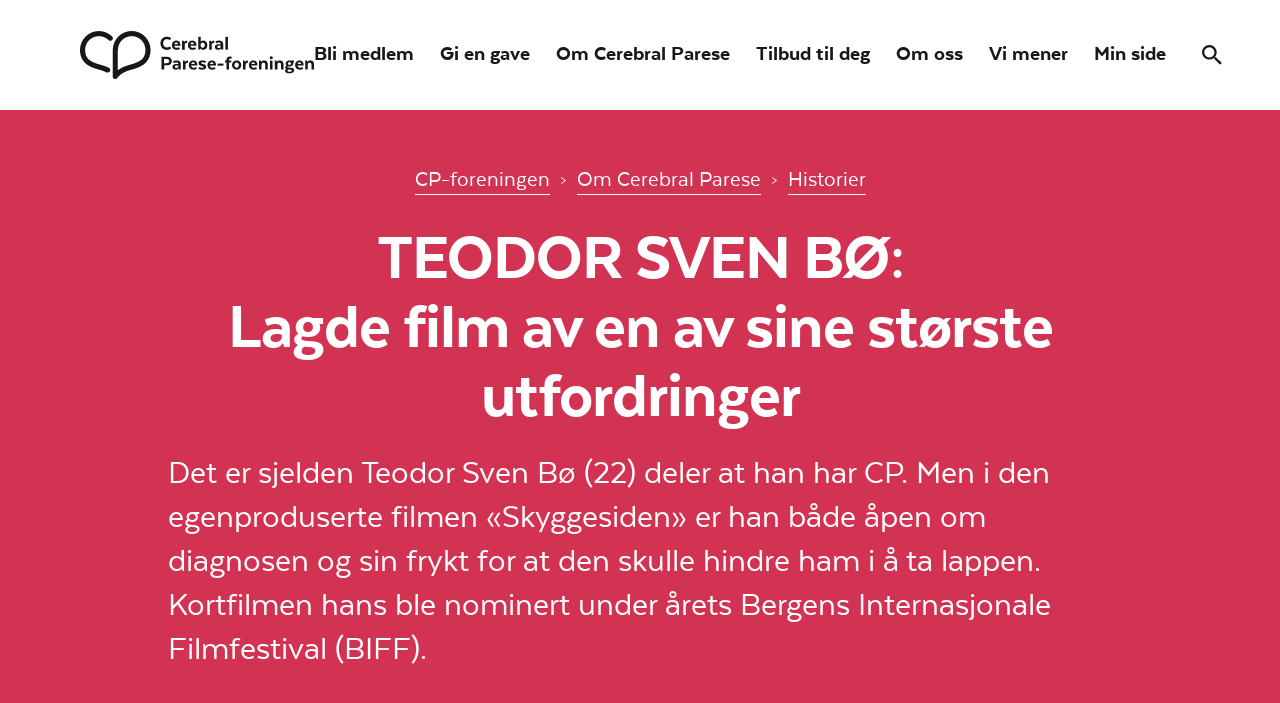

--- FILE ---
content_type: text/html; charset=utf-8
request_url: https://www.cp.no/om-cerebral-parese/historier/lagde-film-av-en-av-sine-storste-utfordringer/
body_size: 47076
content:
<!DOCTYPE html>
<html lang="no" dir="ltr" class="no-js">
<head>
    <meta charset="utf-8" />
    <title>TEODOR SVEN B&#216;: Lagde film av en av sine st&#248;rste utfordringer</title>
    <meta name="viewport" content="width=device-width, initial-scale=1"/>


<meta property="og:site_name" content="CP foreningen" />

<meta property="og:url" content="https://www.cp.no/om-cerebral-parese/historier/lagde-film-av-en-av-sine-storste-utfordringer/" />

<meta property="og:title" content="TEODOR SVEN BØ: Lagde film av en av sine største utfordringer" />


    


    <script src="https://code.jquery.com/jquery-1.12.4.min.js"
    			integrity="sha256-ZosEbRLbNQzLpnKIkEdrPv7lOy9C27hHQ+Xp8a4MxAQ="
    			crossorigin="anonymous"></script>
    
    <link rel="shortcut icon" href="/Static/Img/favicon.ico">
    <link rel="apple-touch-icon" href="/Static/Img/apple-touch-icon.png">
    <link rel="icon" href="/Static/Img/touch-icon.png">

    
<script id="CookieConsent" src="https://policy.app.cookieinformation.com/uc.js" data-culture="NB" type="text/javascript"></script>


    

    


    <link rel="stylesheet" type="text/css" media="screen" href="/static/css/bundled_screen_FA478842882C556DE2CC16758BA442AC36622C38.css" />
    
    <link rel="stylesheet" href="/Static/Css/main.css?t=1695303647">

    <link rel="stylesheet" type="text/css" media="print" href="/static/css/bundled_print_86E205A29437210DC971861A18C27B1799C0E295.css" />

    <script src="/Static/Js/modernizr-custom.js"></script>
    <!--[if lt IE 9]>
        <script src="/Static/Js/respond.min.js"></script>
    <![endif]-->
</head>
<body>
    
    <a href="#global-nav" class="sr-only sr-only-focusable accessibility-quick-menu-item">Hopp til hovedmeny</a>
    <a href="#main" class="sr-only sr-only-focusable accessibility-quick-menu-item">Hopp til innhold</a>
    <div class="outer-container">



<header class="header ">
    <div class="header__container">
        <div class="header__container__inner">
            <a href="/" class="header__container__inner__logo">
                <svg class="header__container__inner__logo__big" version="1.1" xmlns="http://www.w3.org/2000/svg" xmlns:xlink="http://www.w3.org/1999/xlink" x="0px" y="0px"
                     viewBox="0 387.633 960 196.934" enable-background="new 0 387.633 960 196.934"
                     xml:space="preserve">
                    <g>
                        <path d="M212.028,387.633c-42.204,0-76.149,33.615-77.436,75.063c-0.186,0.804-0.295,1.641-0.295,2.512v107.016
                    		c-0.767,4.323,1.104,8.727,4.979,10.941c1.712,1.09,3.501,1.401,5.213,1.401c0.049,0,0.096-0.008,0.145-0.008
                    		c0.056,0.001,0.11,0.008,0.167,0.008c1.294,0,2.548-0.246,3.715-0.685c0.045-0.017,0.091-0.031,0.136-0.048
                    		c0.304-0.119,0.602-0.252,0.892-0.397c1.773-0.859,3.352-2.216,4.593-4.161c0.389-0.778,13.306-21.319,53.377-32.135
                    		c30.656-8.015,82.01-22.021,82.01-82.011C289.525,422.57,255.056,387.633,212.028,387.633z M201.758,526.91
                    		c-21.042,5.526-36.071,13.815-46.452,21.572v-81.091c0.15-0.727,0.233-1.481,0.233-2.262c0-30.968,25.521-56.488,56.489-56.488
                    		s56.488,25.365,56.488,56.488C268.516,502.556,245.719,515.006,201.758,526.91z" fill="currentColor"/>
                        <path d="M131.885,410.119c-14.628-14.316-33.77-22.33-54.389-22.33c-42.561,0-77.186,34.624-77.497,76.797c0,0.389,0,0.389,0,0.7
                    		c0,60.301,51.354,73.84,82.011,81.932c9.414,2.802,18.207,5.914,26.221,10.115c1.79,0.7,3.19,1.012,4.902,1.012
                    		c3.734,0,7.547-2.023,9.804-5.758c2.49-4.902,0.7-11.204-4.513-14.006c-9.415-4.513-19.53-8.714-30.734-11.516
                    		c-44.04-11.516-66.448-24.587-66.76-61.157c0-0.389,0-0.389,0-0.7c0-30.968,25.365-56.489,56.489-56.489
                    		c14.938,0,29.256,5.991,39.76,16.106c3.891,4.202,10.504,4.202,14.706,0C136.087,420.935,136.087,414.322,131.885,410.119z" fill="currentColor"/>
                        <path d="M356.595,465.286c12.061,0,17.585-6.536,17.585-6.536l-6.069-8.092c0,0-3.968,4.513-11.438,4.513
                    		c-9.259,0-15.795-7.314-15.795-17.196c0-9.881,6.536-17.04,15.795-17.04c7.47,0,11.438,4.436,11.438,4.436l6.069-8.092
                    		c0,0-5.524-6.381-17.585-6.381c-16.417,0-26.532,12.139-26.532,27.155C330.063,453.071,340.257,465.286,356.595,465.286z" fill="currentColor"/>
                        <path d="M396.433,465.053c9.26,0,13.694-4.436,13.694-4.436l-3.734-6.77c0,0-3.579,3.035-9.337,3.035s-9.493-2.879-10.115-9.104
                    		h24.898c0,0,0.078-1.868,0.078-2.879c0-10.972-6.303-18.13-16.962-18.13c-10.738,0-18.052,8.17-18.052,19.063
                    		C376.904,456.805,384.218,465.053,396.433,465.053z M394.722,434.552c4.201,0,6.613,2.567,7.08,7.003h-14.55
                    		C388.108,436.808,390.909,434.552,394.722,434.552z" fill="currentColor"/>
                        <path d="M429.347,445.289c0-5.524,3.501-8.87,8.325-8.87h1.945v-8.715h-2.023c-4.746,0-8.17,1.79-10.115,5.369h-0.544l-1.479-5.369
                    		h-6.536v36.414h10.427V445.289z" fill="currentColor"/>
                        <path d="M462.182,465.053c9.259,0,13.694-4.436,13.694-4.436l-3.735-6.77c0,0-3.579,3.035-9.337,3.035s-9.492-2.879-10.115-9.104
                    		h24.899c0,0,0.077-1.868,0.077-2.879c0-10.972-6.303-18.13-16.962-18.13c-10.737,0-18.052,8.17-18.052,19.063
                    		C442.652,456.805,449.967,465.053,462.182,465.053z M460.549,434.552c4.201,0,6.613,2.567,7.08,7.003h-14.628
                    		C453.934,436.808,456.658,434.552,460.549,434.552z" fill="currentColor"/>
                        <path d="M505.988,426.771c-8.17,0-10.426,4.902-10.426,4.902h-0.467v-20.075h-10.349v52.443h7.003l1.478-5.291h0.468
                    		c0,0,2.879,6.146,11.904,6.146c9.57,0,16.885-7.392,16.885-18.985C522.484,434.552,515.325,426.771,505.988,426.771z
                    		 M503.265,456.338c-5.058,0-8.715-4.124-8.715-10.582s3.579-10.427,8.715-10.427c4.979,0,8.559,4.28,8.559,10.427
                    		S508.322,456.338,503.265,456.338z" fill="currentColor"/>
                        <path d="M540.224,445.289c0-5.524,3.501-8.87,8.325-8.87h1.867h0.078v-8.715h-2.023c-4.746,0-8.17,1.79-10.115,5.369h-0.544
                    		l-1.479-5.369h-6.536v36.414h10.427V445.289z" fill="currentColor"/>
                        <path d="M569.869,441.399c-11.049,0-16.573,4.591-16.573,11.982c0,6.614,4.979,11.516,13.383,11.516
                    		c5.836,0,9.648-2.256,11.672-5.446h0.467l1.4,4.591h7.08v-22.486c0-8.793-5.758-14.784-16.729-14.784
                    		c-9.415,0-14.706,3.269-14.706,3.269l3.269,7.625c0,0,4.279-2.568,9.57-2.568c5.446,0,8.637,1.635,8.637,6.147v1.089
                    		C575.471,441.865,572.981,441.399,569.869,441.399z M577.339,451.202c-0.233,3.891-3.657,6.614-7.937,6.614
                    		c-3.813,0-6.225-2.101-6.225-5.136c0-3.424,2.724-5.524,7.937-5.524c3.346,0,5.291,0.545,6.225,1.09V451.202z" fill="currentColor"/>
                        <rect x="596.479" y="411.598" width="10.427" height="52.443" fill="currentColor"/>
                        <path d="M356.829,493.531h-22.175v51.976h10.504v-16.962h11.594c12.061,0,19.996-6.536,19.996-17.662
                    		C376.748,500.455,368.889,493.531,356.829,493.531z M356.207,519.519H345.08v-16.807h11.127c5.758,0,9.727,2.646,9.727,8.325
                    		C365.933,516.795,361.965,519.519,356.207,519.519z" fill="currentColor"/>
                        <path d="M396.667,508.237c-9.414,0-14.705,3.268-14.705,3.268l3.268,7.625c0,0,4.279-2.567,9.57-2.567
                    		c5.447,0,8.637,1.634,8.637,6.146v1.09c-1.867-0.467-4.357-0.934-7.47-0.934c-11.049,0-16.573,4.591-16.573,11.982
                    		c0,6.613,4.98,11.516,13.384,11.516c5.835,0,9.648-2.257,11.671-5.446h0.467l1.4,4.59h7.081V523.02
                    		C413.396,514.228,407.638,508.237,396.667,508.237z M403.436,532.668c-0.155,3.891-3.579,6.613-7.937,6.613
                    		c-3.813,0-6.225-2.101-6.225-5.135c0-3.424,2.724-5.524,7.937-5.524c3.346,0,5.291,0.544,6.225,1.089V532.668z" fill="currentColor"/>
                        <path d="M431.058,514.461h-0.544l-1.479-5.369H422.5v36.414h10.349v-18.752c0-5.523,3.501-8.87,8.325-8.87h1.945h0.078v-8.792
                    		h-2.023C436.427,509.092,433.004,510.882,431.058,514.461z" fill="currentColor"/>
                        <path d="M464.283,508.237c-10.737,0-18.052,8.17-18.052,19.063c0,10.972,7.314,19.219,19.53,19.219
                    		c9.259,0,13.694-4.435,13.694-4.435l-3.735-6.77c0,0-3.579,3.034-9.337,3.034s-9.492-2.879-10.115-9.104h24.899
                    		c0,0,0.077-1.867,0.077-2.879C481.245,515.395,474.943,508.237,464.283,508.237z M456.58,523.02
                    		c0.855-4.746,3.657-7.003,7.47-7.003c4.201,0,6.613,2.568,7.08,7.003H456.58z" fill="currentColor"/>
                        <path d="M496.885,518.974c0-2.101,1.945-3.034,5.291-3.034c6.613,0,11.438,3.189,11.438,3.189l3.19-7.703
                    		c0,0-5.446-3.189-15.873-3.189c-9.726,0-14.55,4.901-14.55,11.126c0,13.851,20.386,10.349,20.386,16.263
                    		c0,1.789-1.479,3.112-5.524,3.112c-6.303,0-11.749-3.579-11.749-3.579l-3.501,7.158c0,0,4.823,4.046,15.795,4.046
                    		c11.282,0,15.795-5.058,15.795-11.36C517.582,520.763,496.885,524.576,496.885,518.974z" fill="currentColor"/>
                        <path d="M540.925,508.237c-10.738,0-18.052,8.17-18.052,19.063c0,10.972,7.313,19.219,19.529,19.219
                    		c9.26,0,13.694-4.435,13.694-4.435l-3.734-6.77c0,0-3.579,3.034-9.337,3.034s-9.492-2.879-10.115-9.104h24.898
                    		c0,0,0.078-1.867,0.078-2.879C557.886,515.395,551.584,508.237,540.925,508.237z M533.221,523.02
                    		c0.855-4.746,3.579-7.003,7.47-7.003c4.201,0,6.613,2.568,7.08,7.003H533.221z" fill="currentColor"/>
                        <rect x="564.5" y="521.386" width="24.276" height="8.481" fill="currentColor"/>
                        <path d="M616.165,501.078c2.412,0,3.968,0.777,3.968,0.777l3.19-7.703c0,0-3.346-1.711-8.637-1.711
                    		c-9.025,0-13.85,5.446-13.85,14.472v2.179h-6.225v8.092h6.225v28.322h10.427v-28.322h9.647v-8.092h-9.647v-2.724
                    		C611.263,503.179,613.131,501.078,616.165,501.078z" fill="currentColor"/>
                        <path d="M642.62,508.237c-10.504,0-19.063,7.625-19.063,19.219c0,11.516,8.56,18.907,19.063,18.907
                    		c10.426,0,18.985-7.392,18.985-18.907C661.605,515.862,653.047,508.237,642.62,508.237z M642.698,538.115
                    		c-5.214,0-8.87-4.124-8.87-10.815c0-6.458,3.656-10.815,8.87-10.815c4.979,0,8.714,4.279,8.714,10.815
                    		C651.412,533.99,647.677,538.115,642.698,538.115z" fill="currentColor"/>
                        <path d="M677.478,514.461h-0.545l-1.479-5.369h-6.536v36.414h10.427v-18.752c0-5.523,3.501-8.87,8.325-8.87h1.945v-8.792h-2.022
                    		C682.846,509.092,679.424,510.882,677.478,514.461z" fill="currentColor"/>
                        <path d="M710.78,508.237c-10.737,0-18.052,8.17-18.052,19.063c0,10.972,7.314,19.219,19.53,19.219
                    		c9.259,0,13.694-4.435,13.694-4.435l-3.735-6.77c0,0-3.579,3.034-9.337,3.034s-9.492-2.879-10.115-9.104h24.899
                    		c0,0,0.077-1.867,0.077-2.879C727.742,515.395,721.439,508.237,710.78,508.237z M703.077,523.02
                    		c0.855-4.746,3.579-7.003,7.47-7.003c4.201,0,6.613,2.568,7.08,7.003H703.077z" fill="currentColor"/>
                        <path d="M755.131,508.158c-5.758,0-8.948,2.023-11.749,6.069h-0.622l-1.479-5.136h-6.536v36.414h10.349v-20.774
                    		c0-3.657,2.646-7.47,7.392-7.47c4.669,0,7.392,3.501,7.392,7.937v20.308h10.427v-21.163
                    		C770.303,514.538,764.468,508.158,755.131,508.158z" fill="currentColor"/>
                        <rect x="779.407" y="509.092" width="10.427" height="36.414" fill="currentColor"/>
                        <path d="M784.698,491.507c-3.502,0-6.069,2.49-6.069,5.991c0,3.424,2.567,5.914,6.069,5.914c3.424,0,6.146-2.412,6.146-5.914
                    		C790.844,493.997,788.199,491.507,784.698,491.507z" fill="currentColor"/>
                        <path d="M819.79,508.158c-5.758,0-8.948,2.023-11.749,6.069h-0.623l-1.479-5.136h-6.535v36.414h10.349v-20.774
                    		c0-3.657,2.646-7.47,7.392-7.47c4.668,0,7.392,3.501,7.392,7.937v20.308h10.427v-21.163
                    		C834.963,514.538,829.127,508.158,819.79,508.158z" fill="currentColor"/>
                        <path d="M860.172,537.959c-8.325-0.39-9.181-1.557-9.181-3.112c0-1.012,0.311-1.712,1.711-2.49
                    		c1.945,0.623,4.124,0.934,6.536,0.934c10.504,0,15.406-5.602,15.406-11.671c0-3.579-1.089-4.591-1.089-4.591v-0.155v-0.156h4.823
                    		v-7.78h-13.383c-1.712-0.467-3.579-0.7-5.758-0.7c-9.492,0-15.406,5.368-15.406,12.76c0,3.113,1.168,5.836,3.346,7.937
                    		c-3.656,1.945-5.213,4.436-5.213,7.003c0,3.112,1.245,5.758,4.824,7.47c-4.046,2.257-5.524,5.136-5.524,8.17
                    		c0,5.68,5.214,9.727,18.13,9.727c12.838,0,19.219-5.836,19.219-12.45C878.613,541.772,874.099,538.581,860.172,537.959z
                    		 M859.316,515.161c3.968,0,6.225,2.723,6.225,5.835c0,3.269-2.257,5.836-6.225,5.836c-3.813,0-5.991-2.646-5.991-5.836
                    		C853.325,517.884,855.504,515.161,859.316,515.161z M859.471,554.766c-5.835,0-8.17-1.79-8.17-4.124
                    		c0-2.257,1.634-4.124,3.579-5.058c1.557,0.155,3.346,0.312,5.369,0.389c6.77,0.312,8.248,2.102,8.248,4.357
                    		C868.498,552.821,865.696,554.766,859.471,554.766z" fill="currentColor"/>
                        <path d="M900.476,508.237c-10.737,0-18.051,8.17-18.051,19.063c0,10.972,7.313,19.219,19.529,19.219
                    		c9.26,0,13.694-4.435,13.694-4.435l-3.734-6.77c0,0-3.579,3.034-9.337,3.034s-9.493-2.879-10.115-9.104h24.898
                    		c0,0,0.078-1.867,0.078-2.879C917.439,515.395,911.136,508.237,900.476,508.237z M892.774,523.02
                    		c0.855-4.746,3.579-7.003,7.469-7.003c4.202,0,6.614,2.568,7.081,7.003H892.774z" fill="currentColor"/>
                        <path d="M944.828,508.158c-5.758,0-8.948,2.023-11.749,6.069h-0.623l-1.479-5.136h-6.535v36.414h10.349v-20.774
                    		c0-3.657,2.645-7.47,7.392-7.47c4.668,0,7.392,3.501,7.392,7.937v20.308H960v-21.163C960,514.538,954.165,508.158,944.828,508.158z
                    		" fill="currentColor"/>
                    </g>
                </svg>

	            <svg class="header__container__inner__logo__small" version="1.1" id="Layer_1" xmlns="http://www.w3.org/2000/svg" xmlns:xlink="http://www.w3.org/1999/xlink" x="0px" y="0px"
	                 viewBox="118.8 342.449 723.101 491.75"
	                 enable-background="new 118.8 342.449 723.101 491.75" xml:space="preserve">
		            <g>
			            <path fill="currentColor" d="M648.35,342.449c-105.161,0-189.856,83.479-193.419,186.779c-0.542,2.154-0.831,4.422-0.831,6.771v268.707
                  		c-1.347,10.338,3.307,20.683,12.6,25.992c4.2,2.801,8.75,3.5,12.95,3.5c0.108,0,0.214-0.008,0.322-0.009
                  		c0.126,0.001,0.251,0.009,0.378,0.009c3.823,0,7.513-0.84,10.86-2.36c4.852-2.129,9.182-5.727,12.59-10.939
                  		c1.05-1.75,33.25-53.2,133.35-80.149C713.801,720.8,841.9,685.8,841.9,536C841.9,429.6,755.801,342.449,648.35,342.449z
                  		 M622.801,690.35c-52.67,13.805-90.273,34.557-116.2,53.956V542.209c0.455-1.986,0.7-4.063,0.7-6.209
                  		c0-77.351,63.699-141.051,141.05-141.051C725.7,394.949,789.4,458.3,789.4,536C789.4,629.449,732.7,660.6,622.801,690.35z"/>
			            <path fill="currentColor" d="M448.15,398.449C411.75,362.75,363.8,342.8,312.35,342.8c-106.4,0-192.851,86.45-193.551,191.8
                  		c0,1.05,0,1.05,0,1.75c0,150.5,128.101,184.45,204.75,204.75c23.45,7,45.5,14.7,65.45,25.2c4.55,1.75,8.05,2.45,12.25,2.45
                  		c9.45,0,18.9-5.25,24.15-14.7c6.3-12.25,1.75-28-11.2-35c-23.45-11.2-48.65-21.7-76.65-28.7
                  		c-109.899-28.7-165.899-61.25-166.6-152.6c0-1.051,0-1.051,0-1.75c0-77.351,63.35-141.051,141.05-141.051
                  		c37.45,0,73.15,15.051,99.4,40.25c9.8,10.5,26.25,10.5,36.75,0C458.65,425.4,458.65,408.949,448.15,398.449z"/>
		            </g>
		            <g id="tekst">
		            </g>
	            </svg>
	            <span class="sr-only">Til forsiden</span>
            </a>
            <nav class="header__container__inner__nav" id="global-nav">
                    <a class="header__container__inner__nav__item" href="/om-oss/bli-medlem/" data-short="Bli medlem">
                        <span class="name-long">Bli medlem</span>
                    </a>
                    <a class="header__container__inner__nav__item" href="/om-oss/gi-en-gave/" data-short="Gi en gave">
                        <span class="name-long">Gi en gave</span>
                    </a>
                    <a class="header__container__inner__nav__item" href="/om-cerebral-parese/" data-short="Om CP">
                        <span class="name-long">Om Cerebral Parese</span>
                    </a>
                    <a class="header__container__inner__nav__item" href="/tilbud-til-deg/" data-short="Tilbud">
                        <span class="name-long">Tilbud til deg</span>
                    </a>
                    <a class="header__container__inner__nav__item" href="/om-oss/" data-short="Om oss">
                        <span class="name-long">Om oss</span>
                    </a>
                    <a class="header__container__inner__nav__item" href="/om-oss/vi-mener/" data-short="Vi mener">
                        <span class="name-long">Vi mener</span>
                    </a>
                <a class="header__container__inner__nav__item" href="https://cp.profundo.no/minside" target="_blank" data-short="Min side">
                    <span class="name-long">Min side</span>
                </a>
                <div class="header__container__inner__nav__item header__container__inner__nav__item--collapse" aria-label="Åpne eller lukk menyen" aria-expanded="false" aria-controls="#global-nav">
                    Meny
                </div>
                <a class="header__container__inner__nav__item header__container__inner__nav__item--search"
                   id="searchToggleBtn">
	                <img src="/Static/Img/search-icon.svg" alt="">
	                <span class="sr-only">Søk</span>
                </a>
            </nav>
        </div>
    </div>
</header>

        <main id="main">
            
<article class="story-page">
    <header class="section-bg soft">
        <div class="container-fluid">
            <div class="row">
                <div class="col-md-10 col-md-offset-1 col-sm-12 col-sm-offset-0">
                    <ul class="breadcrumb-list">
                            <li>
                                <a href="/">CP-foreningen</a>
                            </li>
                            <li>
                                <a href="/om-cerebral-parese/">Om Cerebral Parese</a>
                            </li>
                            <li>
                                <a href="/om-cerebral-parese/historier/">Historier</a>
                            </li>
                    </ul>
                    <h1 class="text-center">
                        <span class="title-block">TEODOR SVEN BØ:</span>
                        <span class="title-block">Lagde film av en av sine største utfordringer</span>
                    </h1>
                </div>
            </div>
            <div class="row">
                <div class="col-md-10 col-md-offset-1 col-sm-12 col-sm-offset-0">
                    <p class="preamble">Det er sjelden Teodor Sven Bø (22) deler at han har CP. Men i den egenproduserte filmen «Skyggesiden» er han både åpen om diagnosen og sin frykt for at den skulle hindre ham i å ta lappen. Kortfilmen hans ble nominert under årets Bergens Internasjonale Filmfestival (BIFF). </p>
                </div>
            </div>
        </div>
    </header>

        <div class="featured-image">
            <div class="container-fluid">
                <div class="row">
                    <div class="col-sm-12">
                        <figure>
                            <img src="/globalassets/bilder/historier/portrettintervju-med-teodor-bo-cpf-02511--foto_charlotte_asland_larsen.jpg?w=480"
                                 srcset="/globalassets/bilder/historier/portrettintervju-med-teodor-bo-cpf-02511--foto_charlotte_asland_larsen.jpg?w=480 480w,
                                        /globalassets/bilder/historier/portrettintervju-med-teodor-bo-cpf-02511--foto_charlotte_asland_larsen.jpg?w=800 800w,
                                        /globalassets/bilder/historier/portrettintervju-med-teodor-bo-cpf-02511--foto_charlotte_asland_larsen.jpg?w=1200 1200w,
                                        /globalassets/bilder/historier/portrettintervju-med-teodor-bo-cpf-02511--foto_charlotte_asland_larsen.jpg?w=1500 1500w"
                                 sizes="(min-width: 1200px) 945px,
                                                    100vw"
                                 class="w-100"
                                 alt="" />
                            <figcaption>
                                
                            </figcaption>
                        </figure>
                    </div>
                </div>
            </div>
        </div>


    <div class="section-bg">
        <div class="container-fluid">
            <div class="row">
                <div class="col-md-10 col-md-offset-1 col-sm-12 col-sm-offset-0">
                    <p>Teodor Sven B&oslash; (22) har mild grad av CP, og inntil nylig var det bare de n&aelig;rmeste som visste at han har diagnosen.</p>
<p>&ndash; Det er ikke fordi jeg har hatt et sterkt &oslash;nske om &aring; skjule det, men jeg fant liksom aldri et naturlig tidspunkt &aring; flette CP inn i samtalen, forteller B&oslash;.</p>
<p>CP-bladet m&oslash;ter 22-&aring;ringen hjemme i kollektivet hvor han bor sammen to kompiser midt i hjertet av Gr&uuml;nerl&oslash;kka, i Oslo. Utenfor leiligheten har h&oslash;sten for lengst gjort sitt inntog &ndash; med nakne tr&aelig;r og irr&oslash;de, gule og oransje blader som n&aelig;rmest limer seg fast i asfalt og brostein. Det er en typisk h&oslash;stdag i hovedstaden, med yr og vind om hverandre.</p>
<p>B&oslash; st&aring;r i d&oslash;ra p&aring; den gule byg&aring;rden og &oslash;nsker velkommen. Leiligheten b&aelig;rer tydelig preg av at her bor det en gjeng med unge gutter - det er enkelt m&oslash;blert, lite pynt og staffasje p&aring; bord og vegger, og i gangen st&aring;r det en solid haug med sneakers.</p>
<p>I en liten sofagruppe i stuen setter vi oss ned og praten sitter l&oslash;st fra f&oslash;rste sekund.</p>
<p>Teodor Sven B&oslash; er oppvokst p&aring; Randaberg, like utenfor Stavanger, sammen med mor, far og tre br&oslash;dre. Men da han fylte 18 &aring;r flyttet han til hovedstaten for &aring; studere film. Et naturlig valg, ettersom han alltid har v&aelig;rt glad i historiefortelling. F&oslash;rst i form av tegninger, s&aring; med fotoapparat og bilder, og til slutt med film.</p>
<p>&ndash; Det &aring; kunne formidle en historie som andre kan kjenne seg igjen i eller f&oslash;le noe av &aring; se p&aring; er alltid et m&aring;l, forteller han entusiastisk.<br /><br /></p>
<h2>Filmprosjekt</h2>
<p>Filmen &laquo;Skyggesiden&raquo; var et skoleprosjekt som en del av bachelorgraden han tok i film og TV ved Westerdals - H&oslash;yskolen Kristiania. Studentene fikk oppgaven &laquo;Lag noe som betyr noe for deg&raquo;, og B&oslash; visste umiddelbart at dette var hans mulighet til &aring; gi l&aelig;rere, klassekamerater og publikum et innblikk i hvordan det er &aring; leve med CP. Og vise noen av utfordringene som f&oslash;lger med diagnosen.</p>
<p>&ndash; Fra dagen jeg startet &aring; studere fikk jeg h&oslash;re at det &aring; ha sertifikat n&aelig;rmest var viktigere enn selve utdanningen. Det er en forventning i bransjen at alle har mulighet til &aring; kj&oslash;re rundt, hente folk og utstyr p&aring; egenh&aring;nd &ndash; og om du ikke har lappen havner du bakerst i k&oslash;en n&aring;r du s&oslash;ker jobb, forteller han.</p>
<p>Engstelsen for at han ikke skulle klare det startet i det sm&aring;, men vokste seg st&oslash;rre og st&oslash;rre med tiden.</p>
<p>&ndash; Jeg visste hvor viktig dette var for fremtiden min innen film. Jeg har alltid funnet m&aring;ter &aring; kompensere p&aring; tidligere, men dette var Statens Vegvesen, liksom. S&aring; firkantet som man kan f&aring; det. S&aring; jeg gruet meg og utsatte det s&aring; lenge jeg kunne. Det jeg fryktet mest var &aring; f&aring; beskjed om at det ikke var mulig for meg &aring; ta lappen p&aring; grunn av svakere funksjon i h&oslash;yresiden.</p>
<p>Og det var nettopp denne frykten han &oslash;nsket &aring; formidle i sitt filmprosjekt.</p>
<p>Filmen ble filmet hjemme i Randaberg over en dr&oslash;y uke, og klippet sammen p&aring; noen uker. I filmen deltar ogs&aring; moren og hans to yngre br&oslash;dre.</p>
<h2><strong><br /></strong>Positive tilbakemeldinger</h2>
<p>Responsen p&aring; filmen har v&aelig;rt udelt positiv.</p>
<p>&ndash; Det var mange i klassen som ble ganske sjokka, fordi de ikke visste at jeg har CP. Flere sa at de synes det var viktig &aring; f&aring; innblikk i tankeprosessen og bekymringene mine. Og l&aelig;rerne som hadde understreket viktigheten av &aring; ta lappen for oss, skj&oslash;nte at det ikke var &laquo;bare&raquo; &aring; ta lappen for meg.</p>
<p>Men de viktigste tilbakemeldingene kom under testvisningene.</p>
<p>&ndash; Det var blant annet en med en ME-diagnose som sa at han kjente seg veldig igjen, og en forelder som kjente seg igjen i mammas engstelse. Det viser at filmen treffer flere m&aring;lgrupper &ndash; og at jeg har truffet med det jeg &oslash;nsker &aring; formidle.</p>
<p>At han i tillegg skulle f&aring; vise filmen sin p&aring; kinolerret under en stor filmfestival ble en kjempebonus.</p>
<p>&ndash; Det var veldig kult at BIFF valgte ut min film som en av fem filmer i sjangeren &laquo;norsk kortdokumentar&raquo;. Det er en mulighet til &aring; vise seg frem til et st&oslash;rre publikum. Men det var ogs&aring; litt kleint med alt fokuset p&aring; meg, det f&oslash;les litt selvsentrert.</p>
<p>At filmen ikke n&aring;dde helt opp under filmfestivalen i slutten av oktober, spilte ingen rolle for 22-&aring;ringen.</p>
<p>&ndash; Det var en &aelig;re bare &aring; v&aelig;re nominert og f&aring; vist frem en s&aring; personlig film.</p>
<p>Blant publikum i Bergen satt en stolt mamma og pappa, og kompisen som var fotograf p&aring; filmen.</p>
<p>&ndash; Mamma og pappa er nok mine st&oslash;rste fans og har st&oslash;ttet meg hele veien.</p>
    <div class="image-block article-popout">
        
        <figure>
            <img src="/globalassets/bilder/historier/portrettintervju-med-teodor-bo-cpf-02510--foto_charlotte_asland_larsen.jpg?w=1200"
                 class="w-100"
                 alt=""
            />
            
        </figure>
    </div>

<h2><br />Barndommen</h2>
<p>Vi hopper raskt tilbake til barndommen i Randaberg. Teodor Sven B&oslash; er fra en aktiv familie, og han har holdt p&aring; med alt fra snowboard, skating og tricking. Familien har alltid v&aelig;rt opptatt av at diagnosen ikke skal st&aring; i sentrum. Det bet&oslash;d at det ikke var fokus p&aring; begrensninger, men snarere &aring; finne sin egen m&aring;te &aring; f&aring; til ting p&aring;. For pr&oslash;ve skulle man, det var beskjeden.</p>
<p>&ndash; Jeg er veldig takknemlig for at mamma og pappa var litt t&oslash;ffe og presset meg til &aring; pr&oslash;ve &ndash; det har gjort at jeg &oslash;nsker &aring; klare meg selv. Jeg har ikke latt CP-en begrense meg, men har i stedet brukt lengre tid og funnet alternative l&oslash;sninger. Som n&aring;r kameratene mine brukte et par uker p&aring; &aring; l&aelig;re seg backflip (baklengs salto) p&aring; trampolinen &ndash; s&aring; brukte jeg to somre, men jeg klarte det til slutt, forklarer 22-&aring;ringen, og fortsetter:</p>
<p>&ndash; Det var litt s&aring;nn: &laquo;Pr&oslash;v igjen eller gj&oslash;r noe annet&raquo;. S&aring; da det etter hvert ble tydelig at jeg ikke kom til &aring; bli god i fotball, s&aring; begynte jeg heller med snowboard og andre ting. Man m&aring; liksom bare finne sin greie.</p>
<p>Han opplevde, som mange andre med CP eller andre diagnoser, at han p&aring; skolen fikk kommentarer p&aring; gangen sin, hvordan han l&oslash;p i gymmen, sparket fotballen og s&aring; videre &ndash; men tror likevel han slapp billig unna i forhold til andre.</p>
<p>&ndash; S&aring;nne kommentarer var selvf&oslash;lgelig kjipt, men jeg opplevde heldigvis aldri noe som har satt dype spor.<br /><br /></p>
<h2>Diskrimineres</h2>
<p>Det som kanskje har gjort ham mest oppr&oslash;rt er noe som har skjedd gjentatte ganger i voksen alder. &Aring; bli kastet ut fra utesteder eller ikke slippe inn fordi d&oslash;rvaktene mener han er overstadig beruset. N&aring;r den ust&oslash;e gangen eller gestikuleringen egentlig skyldes CP-diagnosen.</p>
<p>&ndash; Det ekstrasp&oslash;rsm&aring;let jeg alltid f&aring;r &laquo;Hvor mange &oslash;l har du drukket, egentlig?&raquo;, f&oslash;les s&aring; utrolig kjipt. At vi er ute en stor kompisgjeng sammen, og at jeg ofte ikke f&aring;r v&aelig;re med hele kvelden fordi en d&oslash;rvakt mener jeg er for full.</p>
<p>B&oslash; har til og med f&aring;tt et signert dokument fra fastlegen sin hvor det st&aring;r om CP-diagnosen, i h&aring;p om &aring; unng&aring; slike situasjoner i fremtiden. Men selv ikke det har v&aelig;rt nok.</p>
<p>&ndash; Det var senest for et par uker siden at jeg opplevde at d&oslash;rvakten ikke trodde meg da heller. Hva skal jeg gj&oslash;re? Utad rister jeg det av meg, men dette er virkelig en utfordring.</p>
<p>Dette er dessverre en problemstilling CP-foreningen er godt kjent med og vet at mange medlemmer opplever.<br /><br /></p>
    <div class="image-block article-popout">
        
        <figure>
            <img src="/globalassets/bilder/historier/portrettintervju-med-teodor-bo-cpf-02513--foto_charlotte_asland_larsen.jpg?w=1200"
                 class="w-100"
                 alt=""
            />
            
        </figure>
    </div>

<h2>Jobb og fremtid</h2>
<p>Arbeidslivet har s&aring; langt v&aelig;rt en eneste stor opptur for den nyutdannede film- og TV-produsenten. Da bachelorgraden var ferdig i v&aring;res fikk han tilbud om en fast stilling i produksjonsselskapet Willy Nikkers. Her jobber han blant annet med produksjon av reklamefilmer og kampanjer for sm&aring; og store kunder, fra alle slags bransjer.</p>
<p>&ndash; Skolen var springbrettet ut i jobbverden og alt har egentlig g&aring;tt i ett siden. Det ble ingen sommerferie, men masse jobb i stedet. Det har v&aelig;rt slitsomt, men veldig l&aelig;rerikt og g&oslash;y! Det er bra folk, ingen dag er lik og h&oslash;y arbeidsmoral.</p>
<p>P&aring; sp&oslash;rsm&aring;l om fremtidsplaner er han noe mer usikker. Akkurat n&aring; har han jo dr&oslash;mmejobben.</p>
<p>&ndash; Jeg er veldig forn&oslash;yd her jeg er n&aring;. Og ser jeg langt fremover er det eneste jeg vet at jeg kommer til &aring; bli boende i Oslo. For i min bransje er det her det skjer.</p>
<p>Han r&oslash;per at han ikke er flink til &aring; ta hensyn til CP-diagnosen og at det blir lite tid til hvile mellom hektiske jobbuker.</p>
<p>&ndash; Jeg har alltid g&oslash;nnet p&aring; og er ikke s&aring; god p&aring; &aring; innse mine begrensninger. Det kan jeg nok med fordel bli flinkere til!</p>
<p><em>Men siden filmen &laquo;Skyggesiden&raquo; ikke viste hvordan det gikk med kj&oslash;reprosjektet &ndash; hvordan gikk det egentlig?</em></p>
<p>&ndash; Jeg var s&aring; nerv&oslash;s den siste uken f&oslash;r oppkj&oslash;ring at jeg fikk fysiske reaksjoner &ndash; jeg kastet opp og fikk ikke sove. Men vet du, JEG BESTOD! Det var som om 50 kilo forsvant fra skuldrene mine, og jeg f&oslash;lte meg mer voksen med en gang, forteller den ferske innehaveren av automatlappen.</p>
<p><em>Og hvordan f&oslash;les det at flere n&aring; vet om diagnosen din?</em></p>
<p>&ndash; Litt rart. Jeg &oslash;nsker jo absolutt ikke at det skal definere meg, og at folk skal tro at jeg ikke kan v&aelig;re med p&aring; ting p&aring; grunn av begrensninger. Samtidig er det litt digg &aring; snakke &aring;pent og &aelig;rlig om det. For min egen del har trangen til &aring; pr&oslash;ve &aring; skjule det forsvunnet litt. Haha, jeg valgte jo &aring; lage en film om det, liksom!</p>
<p>&nbsp;</p>
<p><em>Tekst: Heidi &Oslash;sthus Erikssen</em><br /><em>Foto: Charlotte &Aring;sland Larsen</em></p>
                    
                </div>
            </div>
        </div>
    </div>
</article>

    <aside class="section-bg newsletter">
        <div class="container-fluid">
            <div class="newsletter-header">
                <p>Ønsker du å få nyheter fra CP-foreningen rett i innboksen din? Meld deg på vårt månedlige nyhetsbrev her.</p>
            </div>



<div class="row">
    <div class="col-sm-10 col-sm-offset-1">
        <div>
            <iframe border="0" frameborder="0" width="100%" style="height: 420px;" src="https://nyhetsbrev.cp.no/p/s/MjI5MzQ6ZTRjODQ3MzYtMDYzYy00Y2JhLWJkMDMtYThmYTk1ZjliMDIz"></iframe>
        </div>
    </div>
</div>
        </div>
    </aside>

<aside class="section-bg fact">
    <div class="container-fluid">
        <div class="sub-navigation">
            <div class="row">
                <div class="col-md-10 col-md-offset-1 col-sm-12 col-sm-offset-0">
    <div class="row">
        <div class="col-md-8 col-md-offset-2">
                <nav class="sub-nav-list">
                    
                        <ul>
            <li>
                <a href="/om-cerebral-parese/hva-er-cp/">
                    <h3>Hva er CP?</h3>
                    
                </a>
            </li>
            <li>
                <a href="/om-cerebral-parese/diagnostisering-og-utredning/">
                    <h3>Diagnostisering og utredning</h3>
                    
                </a>
            </li>
            <li>
                <a href="/om-cerebral-parese/ulike-alvorlighetsgrader/">
                    <h3>Alvorlighetsgrad og klassifiseringsverktøy</h3>
                    
                </a>
            </li>
            <li>
                <a href="/om-cerebral-parese/behandling/">
                    <h3>Spastisitetsbehandling</h3>
                    
                </a>
            </li>
            <li>
                <a href="/om-cerebral-parese/tilleggsvansker/">
                    <h3>Tilleggsvansker</h3>
                    
                </a>
            </li>
            <li>
                <a href="/om-cerebral-parese/ask/">
                    <h3>ASK</h3>
                    
                </a>
            </li>
            <li>
                <a href="/om-cerebral-parese/kognisjon/">
                    <h3>Kognisjon</h3>
                    
                </a>
            </li>
            <li>
                <a href="/om-cerebral-parese/fatigue/">
                    <h3>Fatigue</h3>
                    
                </a>
            </li>
            <li>
                <a href="/om-cerebral-parese/ernaring/">
                    <h3>Ernæring</h3>
                    
                </a>
            </li>
            <li>
                <a href="/om-cerebral-parese/senfolger/">
                    <h3>Senfølger</h3>
                    
                </a>
            </li>
            <li>
                <a href="/om-cerebral-parese/rettigheter/">
                    <h3>Rettigheter</h3>
                    
                </a>
            </li>
    </ul>

                </nav>
                            <nav class="sub-nav-list soft">
                    
                        <ul>
            <li>
                <a href="/om-cerebral-parese/tolv-historier-om-cp/">
                    <h3>Tolv historier om CP</h3>
                    
                </a>
            </li>
            <li>
                <a href="/om-cerebral-parese/fatigueslitenhet/">
                    <h3>Livet med fatigue</h3>
                    
                </a>
            </li>
            <li>
                <a href="/om-cerebral-parese/horsel-ha-hva-sa-du/">
                    <h3>Hverdagen som hørselshemmet</h3>
                    
                </a>
            </li>
            <li>
                <a href="/om-cerebral-parese/historier/">
                    <h3>Historier</h3>
                    
                </a>
            </li>
            <li>
                <a href="/om-cerebral-parese/unge-skal-ikke-bo-pa-sykehjem/">
                    <h3>Unge skal ikke bo på sykehjem</h3>
                    
                </a>
            </li>
    </ul>

                </nav>
        </div>
    </div>


                </div>
            </div>
        </div>
    </div>
</aside>
        </main>

<footer id="footer">
    <section class="helpline">
        <div class="container-fluid">



<div class="row">
    <div class="col-sm-10 col-sm-offset-1">
        <div>
            <iframe border="0" frameborder="0" width="100%" style="height: 420px;" src="https://nyhetsbrev.cp.no/p/s/MjI5MzQ6ZTRjODQ3MzYtMDYzYy00Y2JhLWJkMDMtYThmYTk1ZjliMDIz"></iframe>
        </div>
    </div>
</div>
            <h2>Trenger du noen &#229; snakke med?</h2>
            <div class="row">
                <div class="col-sm-5 col-sm-offset-1">
                    <article class="">
                        <h3>Snakk med en person i samme situasjon</h3>
                        <p>
                            Gjennom likepersonsarbeidet v&#229;rt tilbyr vi telefonkontakt for folk i samme situasjon.
                        </p>
                            <nav role="navigation">
                                <ul class="link-list">
                                        <li class="">
                                            <a href="/tilbud-til-deg/likepersoner/" class="btn btn-primary">
                                                Se v&#229;re likepersoner
                                            </a>
                                        </li>
                                </ul>
                            </nav>
                    </article>
                </div>
                <div class="col-sm-5">
                    <article>
                        <h3>R&#229;dgivningstelefonen</h3>
                        <p>
                            Alle som er medlemmer i Cerebral Parese-foreningen kan ringe til foreningens r&#229;dgivningstelefon.
                        </p>
                        <ul class="contact-list">
                                <li>
                                    <i class="ss-phone" aria-hidden="true"></i>
                                    Kontor: 22 59 99 00
                                </li>
                                                                                        <li>
                                    <i class="ss-mail" aria-hidden="true"></i>
                                    E-post:
                                    <a href="mailto:post@cp.no">post@cp.no</a>
                                </li>
                        </ul>
                    </article>
                </div>
            </div>
        </div>
    </section>
    <section class="counties">
        <div class="container-fluid">
            <h2>Fylkeslag</h2>
            <div class="row">
                <div class="col-sm-10 col-sm-offset-1">
                    <nav role="navigation" aria-label="Våre fylkeslag">
                        <ul class="counties-list">
                                <li>
                                    <a href="/om-oss/fylkeslag/agder/">Agder</a>
                                </li>
                                <li>
                                    <a href="/om-oss/fylkeslag/buskerud/">Buskerud</a>
                                </li>
                                <li>
                                    <a href="/om-oss/fylkeslag/finnmark/">Finnmark</a>
                                </li>
                                <li>
                                    <a href="/om-oss/fylkeslag/hedmark-og-oppland/">Innlandet</a>
                                </li>
                                <li>
                                    <a href="/om-oss/fylkeslag/more-og-romsdal/">M&#248;re og Romsdal</a>
                                </li>
                                <li>
                                    <a href="/om-oss/fylkeslag/nordland/">Nordland</a>
                                </li>
                                <li>
                                    <a href="/om-oss/fylkeslag/oslo-og-akershus/">Oslo og Akershus</a>
                                </li>
                                <li>
                                    <a href="/om-oss/fylkeslag/rogaland/">Rogaland</a>
                                </li>
                                <li>
                                    <a href="/om-oss/fylkeslag/telemark/">Telemark</a>
                                </li>
                                <li>
                                    <a href="/om-oss/fylkeslag/troms/">Troms</a>
                                </li>
                                <li>
                                    <a href="/om-oss/fylkeslag/trondelag/">Tr&#248;ndelag</a>
                                </li>
                                <li>
                                    <a href="/om-oss/fylkeslag/vestfold/">Vestfold</a>
                                </li>
                                <li>
                                    <a href="/om-oss/fylkeslag/vestland/">Vestland</a>
                                </li>
                                <li>
                                    <a href="/om-oss/fylkeslag/ostfold/">&#216;stfold</a>
                                </li>
                        </ul>
                    </nav>
                    
                    <p>Bes&oslash;k oss p&aring;: <a title="Facebook" href="https://www.facebook.com/cerebralpareseforeningen" target="_blank" rel="noopener">Facebook</a>, <a title="Instagram" href="https://www.instagram.com/cpforeningen/" target="_blank" rel="noopener">Instagram</a></p>
<p><a href="/om-oss/tilgjengelighetserklaring/">Tilgjengelighetserkl&aelig;ring</a>, <a href="/om-oss/personvern/">Personvern</a>, <a href="/om-oss/medlemsvilkar/">Vilk&aring;r</a></p>

                </div>
            </div>
        </div>
    </section>
    <section class="contact">
        <div class="container-fluid">
            <div id="contactDetails">
                <h2>Kontakt</h2>
                <p>Cerebral Parese-foreningen<br />Bergsalleen 21, 0854 Oslo</p>
<p>Org. nr. 960 570 391</p>
                <ul class="contact-list">
                        <li>
                            <i class="ss-phone" aria-hidden="true"></i>
                            Tlf: 22 59 99 00
                        </li>
                                                                <li>
                            <i class="ss-mail" aria-hidden="true"></i>
                            E-post:
                            <a href="mailto:post@cp.no">post@cp.no</a>
                        </li>

                </ul>

                <p>Nettredakt&oslash;r: <a href="mailto:charlotte@cp.no">Charlotte &Aring;sland Larsen</a></p>
            </div>

            <a href="#" id="contactDetailsBtn">
                <span class="hide-contact-text">
                    Skjul kontaktinformasjon
                </span>
                <span class="show-contact-text">
                    Vis kontaktinformasjon
                </span>
            </a>
        </div>
    </section>
</footer>

    </div>

    <div class="search-form-wrapper" id="searchWrapper">
        <form class="search-form" method="get" action="/sok">
            <div class="form-group clearfix">
                <label for="searchBox">Søk på nettstedet *</label>
                <input type="search" class="form-control" name="q" id="searchBox" placeholder="Skriv her"
                       required
                       data-val="true"
                       data-val-required="Fyll ut for å søke" />
                <button class="btn btn-primary" type="submit">
                    Søk
                </button>
                <p data-valmsg-for="q" data-valmsg-replace="true" class="help-block"></p>
            </div>
            <div class="form-group">
                <button class="close-search" id="closeSearchBtn">
                    Lukk søk
                </button>
            </div>
        </form>
    </div>

    <script type="text/javascript" src="https://dl.episerver.net/13.6.1/epi-util/find.js"></script>
<script type="text/javascript">
if(typeof FindApi === 'function'){var api = new FindApi();api.setApplicationUrl('/');api.setServiceApiBaseUrl('/find_v2/');api.processEventFromCurrentUri();api.bindWindowEvents();api.bindAClickEvent();api.sendBufferedEvents();}
</script>


    <script src="/Static/Js/vendor.js"></script>
    <script src="/Static/Js/main.js"></script>

    <script type="text/javascript">
        document.body.firstChild.remove();
    </script>

    <script defer src="https://unpkg.com/@alpinejs/mask@3.x.x/dist/cdn.min.js"></script>
    <script src="//unpkg.com/alpinejs" defer></script>

    <script type="text/javascript">
        window._monsido = window._monsido || {
            token: "0E89RHn78T2vYEj_TIA3uw",
            statistics: {
                enabled: true,
                documentTracking: {
                    enabled: false,
                    documentCls: "monsido_download",
                    documentIgnoreCls: "monsido_ignore_download",
                    documentExt: [],
                },
            },
            heatmap: {
                enabled: true,
            },
            pageCorrect: {
                enabled: true,
            },
        };
    </script>
    <script type="text/javascript" async src="https://app-script.monsido.com/v2/monsido-script.js"></script>
</body>
</html>

--- FILE ---
content_type: text/html;charset=utf-8
request_url: https://nyhetsbrev.cp.no/p/s/MjI5MzQ6ZTRjODQ3MzYtMDYzYy00Y2JhLWJkMDMtYThmYTk1ZjliMDIz
body_size: 1707
content:
<!DOCTYPE html>
<html lang="nb">
  <head>
    <meta charset="UTF-8">
    <meta name="robots" content="noindex" />
    <title>Motta vårt nyhetsbrev</title>
    <meta name="viewport" content="width=device-width, initial-scale=1.0">
    <link type="image/x-icon" rel="icon" href="https://nyhetsbrev.cp.no/p/favicon_make.ico">
    

    
      <link rel="stylesheet" type="text/css" href="/p/assets/app_signup-745bc2ac53f6861f813814aa9e611f195cb44fa4a015bd1acc4e8efbe6feb1e5.css">
    

    
      <meta property="og:url" content="https://nyhetsbrev.cp.no/p/s/MjI5MzQ6ZTRjODQ3MzYtMDYzYy00Y2JhLWJkMDMtYThmYTk1ZjliMDIz">
<meta property="og:title" content="Motta vårt nyhetsbrev">
<meta property="og:description" content="Meld deg på vårt månedlige nyhetsbrev og hold deg oppdatert på hva som skjer i CP-foreningen.">
<meta property="og:type" content="website">
<meta property="og:locale" content="nb">
<meta property="og:image" content="https://thumbnails.dialogapi.no/v4/form/fb/MjI5MzQ6ZTRjODQ3MzYtMDYzYy00Y2JhLWJkMDMtYThmYTk1ZjliMDIz/1755861783">
<meta property="og:image:secure_url" content="https://thumbnails.dialogapi.no/v4/form/fb/MjI5MzQ6ZTRjODQ3MzYtMDYzYy00Y2JhLWJkMDMtYThmYTk1ZjliMDIz/1755861783">

    

    
      <style type="text/css">.mnm-common-form-wrapper .js-mnm-form.window {
margin: 0!important;
padding: 0!important;
}

.mnm-common-form-wrapper .mnm-required { font-size: 18px!important; }

.mnm-common-form-wrapper .js-mnm-form.window .checkbox-xl a {
color: #fff!important;text-decoration: underline;
}

.mnm-common-form-wrapper .js-mnm-form.window .mnm-newline-converted {
margin-bottom: 10px!important; }

.mnm-common-form-wrapper .js-mnm-form.window h1 { margin-top: 5px!important; }</style>
    
  </head>
  <body>
    
      <div style="background-color: #222222; background-repeat: no-repeat; background-position: center top;" class="mnm-common-form-wrapper">
  <script nonce="cH0R5PgU7k8+Of+W4+Gq7Q==">
      var preview = null;
  </script>
  

  <form action="https://subscribers.dialogapi.no/api/public/v1/subscribers/MjI5MzQ6ZTRjODQ3MzYtMDYzYy00Y2JhLWJkMDMtYThmYTk1ZjliMDIz" method="post" accept-charset="utf-8" style="margin: 50px auto; padding: 35px; border-color: transparent; border-width: 0px; border-radius: 0px; background-color: #222222;" class="js-mnm-form window" role="main" novalidate>

    <h1 style="color: #ffffff; font-size: 24px; text-align: left; font-family: Arial, &#39;Helvetica Neue&#39;, Helvetica, sans-serif; font-weight: 700; margin-bottom: 10px;">Motta vårt nyhetsbrev</h1>
    <div class="mnm-newline-converted" style="color: #ffffff; padding: 5px 0; font-size: 14px; text-align: left; font-family: Arial, &#39;Helvetica Neue&#39;, Helvetica, sans-serif; margin-bottom: 30px;">Meld deg på vårt månedlige nyhetsbrev og hold deg oppdatert på hva som skjer i CP-foreningen.</div>

    

    
    <div class="form-group">
      
        <label for="subscriber_emails_attributes[][email]" style="color: #ffffff; font-family: Arial, &#39;Helvetica Neue&#39;, Helvetica, sans-serif;">E-postadresse
          
            <span class="mnm-required">*</span>
          
        </label>
      

      
      <input type="email" id="subscriber_emails_attributes[][email]" name="subscriber_emails_attributes[][email]" class="mnm-form-control mnm-element-required" value="" required autocomplete="email" />

      
      <div class="mnm-field-error" aria-live="assertive" id="subscriber_emails_attributes[][email]_error"></div>

    </div>
    
    <div class="form-group">
      
        <label for="subscriber_phones_attributes[][phone]" style="color: #ffffff; font-family: Arial, &#39;Helvetica Neue&#39;, Helvetica, sans-serif;">Mobil
          
        </label>
      

      
      <input type="number" id="subscriber_phones_attributes[][phone]" name="subscriber_phones_attributes[][phone]" class="js-number-only mnm-form-control  mnm-form-control-phone" value="" pattern="[0-9]"  autocomplete="tel" />

      
      <div class="mnm-field-error" aria-live="assertive" id="subscriber_phones_attributes[][phone]_error"></div>

    </div>
    
    <div class="form-group">
      

      
      <div class="text-left mnm-block-required">
        <div class="checkbox-xl">
          <label style="color: #ffffff; font-family: Arial, &#39;Helvetica Neue&#39;, Helvetica, sans-serif;">
            <input type="checkbox" name="custom_fields[SAMTYKKEEPOST]" aria-label="Jeg har lest og akseptert &lt;a target=&quot;_blank&quot; href=&quot;https://www.cp.no/om-oss/personvern/&quot;&gt;betingelsene&lt;/a&gt;" value="1"  required />
            <i class="fa" aria-hidden="true"></i>
            
              Jeg har lest og akseptert <a href="https://www.cp.no/om-oss/personvern/">betingelsene</a>
            
          </label>
        </div>
        
      </div>

      
      <div class="mnm-field-error" aria-live="assertive" id="custom_fields[SAMTYKKEEPOST]_error"></div>

    </div>
    

    

    

    
      <div class="h-captcha" data-sitekey="7416652f-97a7-48a6-af98-dfc78c76a886" data-callback="submitInvisibleCaptchaForm" data-size="invisible"></div>
    

    <div style="text-align: left;">
      <input class="js-mnm-submit" type="submit" aria-label="Registrer" value="Registrer" style="color: #ffffff; margin: 20px auto; padding: 10px 20px; font-size: 15px; font-family: Arial, &#39;Helvetica Neue&#39;, Helvetica, sans-serif; font-weight: 400; border-color: #000000; border-width: 0px; border-radius: 0px; background-color: #0A70B5;" />
    </div>
  </form>

  <div class="js-confirmation window hidden" style="margin: 50px auto; padding: 35px; border-color: transparent; border-width: 0px; border-radius: 0px; background-color: #222222;">
    <div class="mnm-newline-converted" style="color: #ffffff; padding: 5px 0; font-size: 14px; text-align: left; font-family: Arial, &#39;Helvetica Neue&#39;, Helvetica, sans-serif; margin-bottom: 30px;">Takk for din registrering!</div>
  </div>
  <div id="t_global_field_required" aria-hidden="true" class="hidden">Dette feltet er obligatorisk</div>
  <div id="t_global_invalid_email" aria-hidden="true" class="hidden">Vennligst skriv inn en gyldig e-postadresse. F.eks. navn@domene.no</div>
  <div id="t_global_invalid_phone" aria-hidden="true" class="hidden">Vennligst skriv inn et gyldig telefonnummer</div>
</div>

  <script src="https://js.hcaptcha.com/1/api.js" async defer></script>

<style>
  a, a:visited, a:hover, a:active {
    color: #5540BF;
  }
</style>

      <script src="/p/assets/app_full-c6df29949a3d6a8e0f5a8423a7cf77673ef0b0a091abb13e02c4fd514dd5b399.js" type="text/javascript"></script>
    
    
  </body>
</html>


--- FILE ---
content_type: text/html;charset=utf-8
request_url: https://nyhetsbrev.cp.no/p/s/MjI5MzQ6ZTRjODQ3MzYtMDYzYy00Y2JhLWJkMDMtYThmYTk1ZjliMDIz
body_size: 1706
content:
<!DOCTYPE html>
<html lang="nb">
  <head>
    <meta charset="UTF-8">
    <meta name="robots" content="noindex" />
    <title>Motta vårt nyhetsbrev</title>
    <meta name="viewport" content="width=device-width, initial-scale=1.0">
    <link type="image/x-icon" rel="icon" href="https://nyhetsbrev.cp.no/p/favicon_make.ico">
    

    
      <link rel="stylesheet" type="text/css" href="/p/assets/app_signup-745bc2ac53f6861f813814aa9e611f195cb44fa4a015bd1acc4e8efbe6feb1e5.css">
    

    
      <meta property="og:url" content="https://nyhetsbrev.cp.no/p/s/MjI5MzQ6ZTRjODQ3MzYtMDYzYy00Y2JhLWJkMDMtYThmYTk1ZjliMDIz">
<meta property="og:title" content="Motta vårt nyhetsbrev">
<meta property="og:description" content="Meld deg på vårt månedlige nyhetsbrev og hold deg oppdatert på hva som skjer i CP-foreningen.">
<meta property="og:type" content="website">
<meta property="og:locale" content="nb">
<meta property="og:image" content="https://thumbnails.dialogapi.no/v4/form/fb/MjI5MzQ6ZTRjODQ3MzYtMDYzYy00Y2JhLWJkMDMtYThmYTk1ZjliMDIz/1755861783">
<meta property="og:image:secure_url" content="https://thumbnails.dialogapi.no/v4/form/fb/MjI5MzQ6ZTRjODQ3MzYtMDYzYy00Y2JhLWJkMDMtYThmYTk1ZjliMDIz/1755861783">

    

    
      <style type="text/css">.mnm-common-form-wrapper .js-mnm-form.window {
margin: 0!important;
padding: 0!important;
}

.mnm-common-form-wrapper .mnm-required { font-size: 18px!important; }

.mnm-common-form-wrapper .js-mnm-form.window .checkbox-xl a {
color: #fff!important;text-decoration: underline;
}

.mnm-common-form-wrapper .js-mnm-form.window .mnm-newline-converted {
margin-bottom: 10px!important; }

.mnm-common-form-wrapper .js-mnm-form.window h1 { margin-top: 5px!important; }</style>
    
  </head>
  <body>
    
      <div style="background-color: #222222; background-repeat: no-repeat; background-position: center top;" class="mnm-common-form-wrapper">
  <script nonce="EaXpwXJYDBi2BRexc4xaPQ==">
      var preview = null;
  </script>
  

  <form action="https://subscribers.dialogapi.no/api/public/v1/subscribers/MjI5MzQ6ZTRjODQ3MzYtMDYzYy00Y2JhLWJkMDMtYThmYTk1ZjliMDIz" method="post" accept-charset="utf-8" style="margin: 50px auto; padding: 35px; border-color: transparent; border-width: 0px; border-radius: 0px; background-color: #222222;" class="js-mnm-form window" role="main" novalidate>

    <h1 style="color: #ffffff; font-size: 24px; text-align: left; font-family: Arial, &#39;Helvetica Neue&#39;, Helvetica, sans-serif; font-weight: 700; margin-bottom: 10px;">Motta vårt nyhetsbrev</h1>
    <div class="mnm-newline-converted" style="color: #ffffff; padding: 5px 0; font-size: 14px; text-align: left; font-family: Arial, &#39;Helvetica Neue&#39;, Helvetica, sans-serif; margin-bottom: 30px;">Meld deg på vårt månedlige nyhetsbrev og hold deg oppdatert på hva som skjer i CP-foreningen.</div>

    

    
    <div class="form-group">
      
        <label for="subscriber_emails_attributes[][email]" style="color: #ffffff; font-family: Arial, &#39;Helvetica Neue&#39;, Helvetica, sans-serif;">E-postadresse
          
            <span class="mnm-required">*</span>
          
        </label>
      

      
      <input type="email" id="subscriber_emails_attributes[][email]" name="subscriber_emails_attributes[][email]" class="mnm-form-control mnm-element-required" value="" required autocomplete="email" />

      
      <div class="mnm-field-error" aria-live="assertive" id="subscriber_emails_attributes[][email]_error"></div>

    </div>
    
    <div class="form-group">
      
        <label for="subscriber_phones_attributes[][phone]" style="color: #ffffff; font-family: Arial, &#39;Helvetica Neue&#39;, Helvetica, sans-serif;">Mobil
          
        </label>
      

      
      <input type="number" id="subscriber_phones_attributes[][phone]" name="subscriber_phones_attributes[][phone]" class="js-number-only mnm-form-control  mnm-form-control-phone" value="" pattern="[0-9]"  autocomplete="tel" />

      
      <div class="mnm-field-error" aria-live="assertive" id="subscriber_phones_attributes[][phone]_error"></div>

    </div>
    
    <div class="form-group">
      

      
      <div class="text-left mnm-block-required">
        <div class="checkbox-xl">
          <label style="color: #ffffff; font-family: Arial, &#39;Helvetica Neue&#39;, Helvetica, sans-serif;">
            <input type="checkbox" name="custom_fields[SAMTYKKEEPOST]" aria-label="Jeg har lest og akseptert &lt;a target=&quot;_blank&quot; href=&quot;https://www.cp.no/om-oss/personvern/&quot;&gt;betingelsene&lt;/a&gt;" value="1"  required />
            <i class="fa" aria-hidden="true"></i>
            
              Jeg har lest og akseptert <a href="https://www.cp.no/om-oss/personvern/">betingelsene</a>
            
          </label>
        </div>
        
      </div>

      
      <div class="mnm-field-error" aria-live="assertive" id="custom_fields[SAMTYKKEEPOST]_error"></div>

    </div>
    

    

    

    
      <div class="h-captcha" data-sitekey="7416652f-97a7-48a6-af98-dfc78c76a886" data-callback="submitInvisibleCaptchaForm" data-size="invisible"></div>
    

    <div style="text-align: left;">
      <input class="js-mnm-submit" type="submit" aria-label="Registrer" value="Registrer" style="color: #ffffff; margin: 20px auto; padding: 10px 20px; font-size: 15px; font-family: Arial, &#39;Helvetica Neue&#39;, Helvetica, sans-serif; font-weight: 400; border-color: #000000; border-width: 0px; border-radius: 0px; background-color: #0A70B5;" />
    </div>
  </form>

  <div class="js-confirmation window hidden" style="margin: 50px auto; padding: 35px; border-color: transparent; border-width: 0px; border-radius: 0px; background-color: #222222;">
    <div class="mnm-newline-converted" style="color: #ffffff; padding: 5px 0; font-size: 14px; text-align: left; font-family: Arial, &#39;Helvetica Neue&#39;, Helvetica, sans-serif; margin-bottom: 30px;">Takk for din registrering!</div>
  </div>
  <div id="t_global_field_required" aria-hidden="true" class="hidden">Dette feltet er obligatorisk</div>
  <div id="t_global_invalid_email" aria-hidden="true" class="hidden">Vennligst skriv inn en gyldig e-postadresse. F.eks. navn@domene.no</div>
  <div id="t_global_invalid_phone" aria-hidden="true" class="hidden">Vennligst skriv inn et gyldig telefonnummer</div>
</div>

  <script src="https://js.hcaptcha.com/1/api.js" async defer></script>

<style>
  a, a:visited, a:hover, a:active {
    color: #5540BF;
  }
</style>

      <script src="/p/assets/app_full-c6df29949a3d6a8e0f5a8423a7cf77673ef0b0a091abb13e02c4fd514dd5b399.js" type="text/javascript"></script>
    
    
  </body>
</html>


--- FILE ---
content_type: text/css
request_url: https://www.cp.no/Static/Css/main.css?t=1695303647
body_size: 238824
content:
@import url(https://fonts.googleapis.com/css2?family=Roboto:wght@400;700&display=swap);
@keyframes splide-loading{0%{transform:rotate(0)}to{transform:rotate(1turn)}}.splide__container{position:relative;box-sizing:border-box}.splide__list{margin:0!important;padding:0!important;width:-webkit-max-content;width:max-content;will-change:transform}.splide.is-active .splide__list{display:flex}.splide__pagination{display:inline-flex;align-items:center;width:95%;flex-wrap:wrap;justify-content:center;margin:0}.splide__pagination li{list-style-type:none;display:inline-block;line-height:1;margin:0}.splide{visibility:hidden}.splide,.splide__slide{position:relative;outline:none}.splide__slide{box-sizing:border-box;list-style-type:none!important;margin:0;flex-shrink:0}.splide__slide img{vertical-align:bottom}.splide__slider{position:relative}.splide__spinner{position:absolute;top:0;left:0;right:0;bottom:0;margin:auto;display:inline-block;width:20px;height:20px;border-radius:50%;border:2px solid #999;border-left-color:transparent;animation:splide-loading 1s linear infinite}.splide__track{position:relative;z-index:0;overflow:hidden}.splide--draggable>.splide__track>.splide__list>.splide__slide{-webkit-user-select:none;user-select:none}.splide--fade>.splide__track>.splide__list{display:block}.splide--fade>.splide__track>.splide__list>.splide__slide{position:absolute;top:0;left:0;z-index:0;opacity:0}.splide--fade>.splide__track>.splide__list>.splide__slide.is-active{position:relative;z-index:1;opacity:1}.splide--rtl{direction:rtl}.splide--ttb>.splide__track>.splide__list{display:block}.splide--ttb>.splide__pagination{width:auto}
/*!
 * Font Awesome Pro 6.0.0-beta3 by @fontawesome - https://fontawesome.com
 * License - https://fontawesome.com/license (Commercial License)
 * Copyright 2021 Fonticons, Inc.
 */.fa{font-family:var(--fa-style-family, "Font Awesome 6 Pro");font-weight:var(--fa-style, 900)}.fa,.fas,.fa-solid,.far,.fa-regular,.fal,.fa-light,.fat,.fa-thin,.fad,.fa-duotone,.fab,.fa-brands{-moz-osx-font-smoothing:grayscale;-webkit-font-smoothing:antialiased;display:var(--fa-display, inline-block);font-style:normal;font-variant:normal;line-height:1;text-rendering:auto}.fa-1x{font-size:1em}.fa-2x{font-size:2em}.fa-3x{font-size:3em}.fa-4x{font-size:4em}.fa-5x{font-size:5em}.fa-6x{font-size:6em}.fa-7x{font-size:7em}.fa-8x{font-size:8em}.fa-9x{font-size:9em}.fa-10x{font-size:10em}.fa-2xs{font-size:.625em;line-height:.1em;vertical-align:.225em}.fa-xs{font-size:.75em;line-height:.0833333337em;vertical-align:.125em}.fa-sm{font-size:.875em;line-height:.0714285718em;vertical-align:.0535714295em}.fa-lg{font-size:1.25em;line-height:.05em;vertical-align:-0.075em}.fa-xl{font-size:1.5em;line-height:.0416666682em;vertical-align:-0.125em}.fa-2xl{font-size:2em;line-height:.03125em;vertical-align:-0.1875em}.fa-fw{text-align:center;width:1.25em}.fa-ul{list-style-type:none;margin-left:var(--fa-li-margin, 2.5em);padding-left:0}.fa-ul>li{position:relative}.fa-li{left:calc(var(--fa-li-width, 2em) * -1);position:absolute;text-align:center;width:var(--fa-li-width, 2em);line-height:inherit}.fa-border{border-color:var(--fa-border-color, #eee);border-radius:var(--fa-border-radius, 0.1em);border-style:var(--fa-border-style, solid);border-width:var(--fa-border-width, 0.08em);padding:var(--fa-border-padding, 0.2em 0.25em 0.15em)}.fa-pull-left{float:left;margin-right:var(--fa-pull-margin, 0.3em)}.fa-pull-right{float:right;margin-left:var(--fa-pull-margin, 0.3em)}.fa-beat{-webkit-animation-name:fa-beat;animation-name:fa-beat;-webkit-animation-delay:var(--fa-animation-delay, 0);animation-delay:var(--fa-animation-delay, 0);-webkit-animation-direction:var(--fa-animation-direction, normal);animation-direction:var(--fa-animation-direction, normal);-webkit-animation-duration:var(--fa-animation-duration, 1s);animation-duration:var(--fa-animation-duration, 1s);-webkit-animation-iteration-count:var(--fa-animation-iteration-count, infinite);animation-iteration-count:var(--fa-animation-iteration-count, infinite);-webkit-animation-timing-function:var(--fa-animation-timing, ease-in-out);animation-timing-function:var(--fa-animation-timing, ease-in-out)}.fa-fade{-webkit-animation-name:fa-fade;animation-name:fa-fade;-webkit-animation-delay:var(--fa-animation-delay, 0);animation-delay:var(--fa-animation-delay, 0);-webkit-animation-direction:var(--fa-animation-direction, normal);animation-direction:var(--fa-animation-direction, normal);-webkit-animation-duration:var(--fa-animation-duration, 1s);animation-duration:var(--fa-animation-duration, 1s);-webkit-animation-iteration-count:var(--fa-animation-iteration-count, infinite);animation-iteration-count:var(--fa-animation-iteration-count, infinite);-webkit-animation-timing-function:var(--fa-animation-timing, cubic-bezier(0.4, 0, 0.6, 1));animation-timing-function:var(--fa-animation-timing, cubic-bezier(0.4, 0, 0.6, 1))}.fa-beat-fade{-webkit-animation-name:fa-beat-fade;animation-name:fa-beat-fade;-webkit-animation-delay:var(--fa-animation-delay, 0);animation-delay:var(--fa-animation-delay, 0);-webkit-animation-direction:var(--fa-animation-direction, normal);animation-direction:var(--fa-animation-direction, normal);-webkit-animation-duration:var(--fa-animation-duration, 1s);animation-duration:var(--fa-animation-duration, 1s);-webkit-animation-iteration-count:var(--fa-animation-iteration-count, infinite);animation-iteration-count:var(--fa-animation-iteration-count, infinite);-webkit-animation-timing-function:var(--fa-animation-timing, cubic-bezier(0.4, 0, 0.6, 1));animation-timing-function:var(--fa-animation-timing, cubic-bezier(0.4, 0, 0.6, 1))}.fa-flip{-webkit-animation-name:fa-flip;animation-name:fa-flip;-webkit-animation-delay:var(--fa-animation-delay, 0);animation-delay:var(--fa-animation-delay, 0);-webkit-animation-direction:var(--fa-animation-direction, normal);animation-direction:var(--fa-animation-direction, normal);-webkit-animation-duration:var(--fa-animation-duration, 1s);animation-duration:var(--fa-animation-duration, 1s);-webkit-animation-iteration-count:var(--fa-animation-iteration-count, infinite);animation-iteration-count:var(--fa-animation-iteration-count, infinite);-webkit-animation-timing-function:var(--fa-animation-timing, ease-in-out);animation-timing-function:var(--fa-animation-timing, ease-in-out)}.fa-spin{-webkit-animation-name:fa-spin;animation-name:fa-spin;-webkit-animation-delay:var(--fa-animation-delay, 0);animation-delay:var(--fa-animation-delay, 0);-webkit-animation-direction:var(--fa-animation-direction, normal);animation-direction:var(--fa-animation-direction, normal);-webkit-animation-duration:var(--fa-animation-duration, 2s);animation-duration:var(--fa-animation-duration, 2s);-webkit-animation-iteration-count:var(--fa-animation-iteration-count, infinite);animation-iteration-count:var(--fa-animation-iteration-count, infinite);-webkit-animation-timing-function:var(--fa-animation-timing, linear);animation-timing-function:var(--fa-animation-timing, linear)}.fa-spin-reverse{--fa-animation-direction: reverse}.fa-pulse,.fa-spin-pulse{-webkit-animation-name:fa-spin;animation-name:fa-spin;-webkit-animation-direction:var(--fa-animation-direction, normal);animation-direction:var(--fa-animation-direction, normal);-webkit-animation-duration:var(--fa-animation-duration, 1s);animation-duration:var(--fa-animation-duration, 1s);-webkit-animation-iteration-count:var(--fa-animation-iteration-count, infinite);animation-iteration-count:var(--fa-animation-iteration-count, infinite);-webkit-animation-timing-function:var(--fa-animation-timing, steps(8));animation-timing-function:var(--fa-animation-timing, steps(8))}@media(prefers-reduced-motion: reduce){.fa-beat,.fa-fade,.fa-beat-fade,.fa-flip,.fa-pulse,.fa-spin,.fa-spin-pulse{-webkit-animation-delay:-1ms;animation-delay:-1ms;-webkit-animation-duration:1ms;animation-duration:1ms;-webkit-animation-iteration-count:1;animation-iteration-count:1;-webkit-transition-delay:0s;transition-delay:0s;-webkit-transition-duration:0s;transition-duration:0s}}@-webkit-keyframes fa-beat{0%,90%{-webkit-transform:scale(1);transform:scale(1)}45%{-webkit-transform:scale(var(--fa-beat-scale, 1.25));transform:scale(var(--fa-beat-scale, 1.25))}}@keyframes fa-beat{0%,90%{-webkit-transform:scale(1);transform:scale(1)}45%{-webkit-transform:scale(var(--fa-beat-scale, 1.25));transform:scale(var(--fa-beat-scale, 1.25))}}@-webkit-keyframes fa-fade{50%{opacity:var(--fa-fade-opacity, 0.4)}}@keyframes fa-fade{50%{opacity:var(--fa-fade-opacity, 0.4)}}@-webkit-keyframes fa-beat-fade{0%,100%{opacity:var(--fa-beat-fade-opacity, 0.4);-webkit-transform:scale(1);transform:scale(1)}50%{opacity:1;-webkit-transform:scale(var(--fa-beat-fade-scale, 1.125));transform:scale(var(--fa-beat-fade-scale, 1.125))}}@keyframes fa-beat-fade{0%,100%{opacity:var(--fa-beat-fade-opacity, 0.4);-webkit-transform:scale(1);transform:scale(1)}50%{opacity:1;-webkit-transform:scale(var(--fa-beat-fade-scale, 1.125));transform:scale(var(--fa-beat-fade-scale, 1.125))}}@-webkit-keyframes fa-flip{50%{-webkit-transform:rotate3d(var(--fa-flip-x, 0), var(--fa-flip-y, 1), var(--fa-flip-z, 0), var(--fa-flip-angle, -180deg));transform:rotate3d(var(--fa-flip-x, 0), var(--fa-flip-y, 1), var(--fa-flip-z, 0), var(--fa-flip-angle, -180deg))}}@keyframes fa-flip{50%{-webkit-transform:rotate3d(var(--fa-flip-x, 0), var(--fa-flip-y, 1), var(--fa-flip-z, 0), var(--fa-flip-angle, -180deg));transform:rotate3d(var(--fa-flip-x, 0), var(--fa-flip-y, 1), var(--fa-flip-z, 0), var(--fa-flip-angle, -180deg))}}@-webkit-keyframes fa-spin{0%{-webkit-transform:rotate(0deg);transform:rotate(0deg)}100%{-webkit-transform:rotate(360deg);transform:rotate(360deg)}}@keyframes fa-spin{0%{-webkit-transform:rotate(0deg);transform:rotate(0deg)}100%{-webkit-transform:rotate(360deg);transform:rotate(360deg)}}.fa-rotate-90{-webkit-transform:rotate(90deg);transform:rotate(90deg)}.fa-rotate-180{-webkit-transform:rotate(180deg);transform:rotate(180deg)}.fa-rotate-270{-webkit-transform:rotate(270deg);transform:rotate(270deg)}.fa-flip-horizontal{-webkit-transform:scale(-1, 1);transform:scale(-1, 1)}.fa-flip-vertical{-webkit-transform:scale(1, -1);transform:scale(1, -1)}.fa-flip-both,.fa-flip-horizontal.fa-flip-vertical{-webkit-transform:scale(-1, -1);transform:scale(-1, -1)}.fa-rotate-by{-webkit-transform:rotate(var(--fa-rotate-angle, none));transform:rotate(var(--fa-rotate-angle, none))}.fa-stack{display:inline-block;height:2em;line-height:2em;position:relative;vertical-align:middle;width:2.5em}.fa-stack-1x,.fa-stack-2x{left:0;position:absolute;text-align:center;width:100%;z-index:var(--fa-stack-z-index, auto)}.fa-stack-1x{line-height:inherit}.fa-stack-2x{font-size:2em}.fa-inverse{color:var(--fa-inverse, #fff)}.fa-0::before{content:"\30 "}.fa-1::before{content:"\31 "}.fa-2::before{content:"\32 "}.fa-3::before{content:"\33 "}.fa-4::before{content:"\34 "}.fa-5::before{content:"\35 "}.fa-6::before{content:"\36 "}.fa-7::before{content:"\37 "}.fa-8::before{content:"\38 "}.fa-9::before{content:"\39 "}.fa-00::before{content:""}.fa-360-degrees::before{content:""}.fa-a::before{content:"A"}.fa-abacus::before{content:""}.fa-accent-grave::before{content:"\`"}.fa-acorn::before{content:""}.fa-address-book::before{content:""}.fa-contact-book::before{content:""}.fa-address-card::before{content:""}.fa-contact-card::before{content:""}.fa-vcard::before{content:""}.fa-air-conditioner::before{content:""}.fa-airplay::before{content:""}.fa-alarm-clock::before{content:""}.fa-alarm-exclamation::before{content:""}.fa-alarm-plus::before{content:""}.fa-alarm-snooze::before{content:""}.fa-album::before{content:""}.fa-album-collection::before{content:""}.fa-alicorn::before{content:""}.fa-alien::before{content:""}.fa-alien-8bit::before{content:""}.fa-alien-monster::before{content:""}.fa-align-center::before{content:""}.fa-align-justify::before{content:""}.fa-align-left::before{content:""}.fa-align-right::before{content:""}.fa-align-slash::before{content:""}.fa-alt::before{content:""}.fa-amp-guitar::before{content:""}.fa-ampersand::before{content:"\&"}.fa-anchor::before{content:""}.fa-angel::before{content:""}.fa-angle::before{content:""}.fa-angle-90::before{content:""}.fa-angle-down::before{content:""}.fa-angle-left::before{content:""}.fa-angle-right::before{content:""}.fa-angle-up::before{content:""}.fa-angles-down::before{content:""}.fa-angle-double-down::before{content:""}.fa-angles-left::before{content:""}.fa-angle-double-left::before{content:""}.fa-angles-right::before{content:""}.fa-angle-double-right::before{content:""}.fa-angles-up::before{content:""}.fa-angle-double-up::before{content:""}.fa-ankh::before{content:""}.fa-apartment::before{content:""}.fa-aperture::before{content:""}.fa-apostrophe::before{content:"\'"}.fa-apple-core::before{content:""}.fa-apple-whole::before{content:""}.fa-apple-alt::before{content:""}.fa-archway::before{content:""}.fa-arrow-down::before{content:""}.fa-arrow-down-1-9::before{content:""}.fa-sort-numeric-asc::before{content:""}.fa-sort-numeric-down::before{content:""}.fa-arrow-down-9-1::before{content:""}.fa-sort-numeric-desc::before{content:""}.fa-sort-numeric-down-alt::before{content:""}.fa-arrow-down-a-z::before{content:""}.fa-sort-alpha-asc::before{content:""}.fa-sort-alpha-down::before{content:""}.fa-arrow-down-arrow-up::before{content:""}.fa-sort-alt::before{content:""}.fa-arrow-down-big-small::before{content:""}.fa-sort-size-down::before{content:""}.fa-arrow-down-from-dotted-line::before{content:""}.fa-arrow-down-from-line::before{content:""}.fa-arrow-from-top::before{content:""}.fa-arrow-down-left::before{content:""}.fa-arrow-down-left-and-arrow-up-right-to-center::before{content:""}.fa-arrow-down-long::before{content:""}.fa-long-arrow-down::before{content:""}.fa-arrow-down-right::before{content:""}.fa-arrow-down-short-wide::before{content:""}.fa-sort-amount-desc::before{content:""}.fa-sort-amount-down-alt::before{content:""}.fa-arrow-down-small-big::before{content:""}.fa-sort-size-down-alt::before{content:""}.fa-arrow-down-square-triangle::before{content:""}.fa-sort-shapes-down-alt::before{content:""}.fa-arrow-down-to-bracket::before{content:""}.fa-arrow-down-to-dotted-line::before{content:""}.fa-arrow-down-to-line::before{content:""}.fa-arrow-to-bottom::before{content:""}.fa-arrow-down-to-square::before{content:""}.fa-arrow-down-triangle-square::before{content:""}.fa-sort-shapes-down::before{content:""}.fa-arrow-down-wide-short::before{content:""}.fa-sort-amount-asc::before{content:""}.fa-sort-amount-down::before{content:""}.fa-arrow-down-z-a::before{content:""}.fa-sort-alpha-desc::before{content:""}.fa-sort-alpha-down-alt::before{content:""}.fa-arrow-left::before{content:""}.fa-arrow-left-from-line::before{content:""}.fa-arrow-from-right::before{content:""}.fa-arrow-left-long::before{content:""}.fa-long-arrow-left::before{content:""}.fa-arrow-left-long-to-line::before{content:""}.fa-arrow-left-to-line::before{content:""}.fa-arrow-to-left::before{content:""}.fa-arrow-pointer::before{content:""}.fa-mouse-pointer::before{content:""}.fa-arrow-right::before{content:""}.fa-arrow-right-arrow-left::before{content:""}.fa-exchange::before{content:""}.fa-arrow-right-from-bracket::before{content:""}.fa-sign-out::before{content:""}.fa-arrow-right-from-line::before{content:""}.fa-arrow-from-left::before{content:""}.fa-arrow-right-long::before{content:""}.fa-long-arrow-right::before{content:""}.fa-arrow-right-long-to-line::before{content:""}.fa-arrow-right-to-bracket::before{content:""}.fa-sign-in::before{content:""}.fa-arrow-right-to-line::before{content:""}.fa-arrow-to-right::before{content:""}.fa-arrow-rotate-left::before{content:""}.fa-arrow-left-rotate::before{content:""}.fa-arrow-rotate-back::before{content:""}.fa-arrow-rotate-backward::before{content:""}.fa-undo::before{content:""}.fa-arrow-rotate-right::before{content:""}.fa-arrow-right-rotate::before{content:""}.fa-arrow-rotate-forward::before{content:""}.fa-redo::before{content:""}.fa-arrow-trend-down::before{content:""}.fa-arrow-trend-up::before{content:""}.fa-arrow-turn-down::before{content:""}.fa-level-down::before{content:""}.fa-arrow-turn-down-left::before{content:""}.fa-arrow-turn-down-right::before{content:""}.fa-arrow-turn-up::before{content:""}.fa-level-up::before{content:""}.fa-arrow-up::before{content:""}.fa-arrow-up-1-9::before{content:""}.fa-sort-numeric-up::before{content:""}.fa-arrow-up-9-1::before{content:""}.fa-sort-numeric-up-alt::before{content:""}.fa-arrow-up-a-z::before{content:""}.fa-sort-alpha-up::before{content:""}.fa-arrow-up-arrow-down::before{content:""}.fa-sort-up-down::before{content:""}.fa-arrow-up-big-small::before{content:""}.fa-sort-size-up::before{content:""}.fa-arrow-up-from-bracket::before{content:""}.fa-arrow-up-from-dotted-line::before{content:""}.fa-arrow-up-from-line::before{content:""}.fa-arrow-from-bottom::before{content:""}.fa-arrow-up-from-square::before{content:""}.fa-arrow-up-left::before{content:""}.fa-arrow-up-left-from-circle::before{content:""}.fa-arrow-up-long::before{content:""}.fa-long-arrow-up::before{content:""}.fa-arrow-up-right::before{content:""}.fa-arrow-up-right-and-arrow-down-left-from-center::before{content:""}.fa-arrow-up-right-from-square::before{content:""}.fa-external-link::before{content:""}.fa-arrow-up-short-wide::before{content:""}.fa-sort-amount-up-alt::before{content:""}.fa-arrow-up-small-big::before{content:""}.fa-sort-size-up-alt::before{content:""}.fa-arrow-up-square-triangle::before{content:""}.fa-sort-shapes-up-alt::before{content:""}.fa-arrow-up-to-dotted-line::before{content:""}.fa-arrow-up-to-line::before{content:""}.fa-arrow-to-top::before{content:""}.fa-arrow-up-triangle-square::before{content:""}.fa-sort-shapes-up::before{content:""}.fa-arrow-up-wide-short::before{content:""}.fa-sort-amount-up::before{content:""}.fa-arrow-up-z-a::before{content:""}.fa-sort-alpha-up-alt::before{content:""}.fa-arrows-cross::before{content:""}.fa-arrows-from-dotted-line::before{content:""}.fa-arrows-from-line::before{content:""}.fa-arrows-left-right::before{content:""}.fa-arrows-h::before{content:""}.fa-arrows-maximize::before{content:""}.fa-expand-arrows::before{content:""}.fa-arrows-minimize::before{content:""}.fa-compress-arrows::before{content:""}.fa-arrows-repeat::before{content:""}.fa-repeat-alt::before{content:""}.fa-arrows-repeat-1::before{content:""}.fa-repeat-1-alt::before{content:""}.fa-arrows-retweet::before{content:""}.fa-retweet-alt::before{content:""}.fa-arrows-rotate::before{content:""}.fa-refresh::before{content:""}.fa-sync::before{content:""}.fa-arrows-to-dotted-line::before{content:""}.fa-arrows-to-line::before{content:""}.fa-arrows-up-down::before{content:""}.fa-arrows-v::before{content:""}.fa-arrows-up-down-left-right::before{content:""}.fa-arrows::before{content:""}.fa-asterisk::before{content:"\*"}.fa-at::before{content:"\@"}.fa-atom::before{content:""}.fa-atom-simple::before{content:""}.fa-atom-alt::before{content:""}.fa-audio-description::before{content:""}.fa-audio-description-slash::before{content:""}.fa-austral-sign::before{content:""}.fa-avocado::before{content:""}.fa-award::before{content:""}.fa-award-simple::before{content:""}.fa-axe::before{content:""}.fa-axe-battle::before{content:""}.fa-b::before{content:"B"}.fa-baby::before{content:""}.fa-baby-carriage::before{content:""}.fa-carriage-baby::before{content:""}.fa-backpack::before{content:""}.fa-backward::before{content:""}.fa-backward-fast::before{content:""}.fa-fast-backward::before{content:""}.fa-backward-step::before{content:""}.fa-step-backward::before{content:""}.fa-bacon::before{content:""}.fa-bacteria::before{content:""}.fa-bacterium::before{content:""}.fa-badge::before{content:""}.fa-badge-check::before{content:""}.fa-badge-dollar::before{content:""}.fa-badge-percent::before{content:""}.fa-badge-sheriff::before{content:""}.fa-badger-honey::before{content:""}.fa-badminton::before{content:""}.fa-bag-shopping::before{content:""}.fa-shopping-bag::before{content:""}.fa-bagel::before{content:""}.fa-bags-shopping::before{content:""}.fa-baguette::before{content:""}.fa-bahai::before{content:""}.fa-baht-sign::before{content:""}.fa-ball-pile::before{content:""}.fa-balloon::before{content:""}.fa-balloons::before{content:""}.fa-ballot::before{content:""}.fa-ballot-check::before{content:""}.fa-ban::before{content:""}.fa-cancel::before{content:""}.fa-ban-bug::before{content:""}.fa-debug::before{content:""}.fa-ban-parking::before{content:""}.fa-parking-circle-slash::before{content:""}.fa-ban-smoking::before{content:""}.fa-smoking-ban::before{content:""}.fa-banana::before{content:""}.fa-bandage::before{content:""}.fa-band-aid::before{content:""}.fa-bangladeshi-taka-sign::before{content:""}.fa-banjo::before{content:""}.fa-bank::before{content:""}.fa-institution::before{content:""}.fa-university::before{content:""}.fa-barcode::before{content:""}.fa-barcode-read::before{content:""}.fa-barcode-scan::before{content:""}.fa-bars::before{content:""}.fa-navicon::before{content:""}.fa-bars-filter::before{content:""}.fa-bars-progress::before{content:""}.fa-tasks-alt::before{content:""}.fa-bars-sort::before{content:""}.fa-bars-staggered::before{content:""}.fa-reorder::before{content:""}.fa-stream::before{content:""}.fa-baseball::before{content:""}.fa-baseball-ball::before{content:""}.fa-baseball-bat-ball::before{content:""}.fa-basket-shopping::before{content:""}.fa-shopping-basket::before{content:""}.fa-basket-shopping-simple::before{content:""}.fa-shopping-basket-alt::before{content:""}.fa-basketball::before{content:""}.fa-basketball-ball::before{content:""}.fa-basketball-hoop::before{content:""}.fa-bat::before{content:""}.fa-bath::before{content:""}.fa-bathtub::before{content:""}.fa-battery-bolt::before{content:""}.fa-battery-empty::before{content:""}.fa-battery-0::before{content:""}.fa-battery-exclamation::before{content:""}.fa-battery-full::before{content:""}.fa-battery::before{content:""}.fa-battery-5::before{content:""}.fa-battery-half::before{content:""}.fa-battery-3::before{content:""}.fa-battery-low::before{content:""}.fa-battery-1::before{content:""}.fa-battery-quarter::before{content:""}.fa-battery-2::before{content:""}.fa-battery-slash::before{content:""}.fa-battery-three-quarters::before{content:""}.fa-battery-4::before{content:""}.fa-bed::before{content:""}.fa-bed-bunk::before{content:""}.fa-bed-empty::before{content:""}.fa-bed-front::before{content:""}.fa-bed-alt::before{content:""}.fa-bed-pulse::before{content:""}.fa-procedures::before{content:""}.fa-bee::before{content:""}.fa-beer-mug::before{content:""}.fa-beer-foam::before{content:""}.fa-beer-mug-empty::before{content:""}.fa-beer::before{content:""}.fa-bell::before{content:""}.fa-bell-concierge::before{content:""}.fa-concierge-bell::before{content:""}.fa-bell-exclamation::before{content:""}.fa-bell-on::before{content:""}.fa-bell-plus::before{content:""}.fa-bell-school::before{content:""}.fa-bell-school-slash::before{content:""}.fa-bell-slash::before{content:""}.fa-bells::before{content:""}.fa-bench-tree::before{content:""}.fa-bezier-curve::before{content:""}.fa-bicycle::before{content:""}.fa-binary::before{content:""}.fa-binary-circle-check::before{content:""}.fa-binary-lock::before{content:""}.fa-binary-slash::before{content:""}.fa-binoculars::before{content:""}.fa-biohazard::before{content:""}.fa-bird::before{content:""}.fa-bitcoin-sign::before{content:""}.fa-blanket::before{content:""}.fa-blanket-fire::before{content:""}.fa-blender::before{content:""}.fa-blender-phone::before{content:""}.fa-blinds::before{content:""}.fa-blinds-open::before{content:""}.fa-blinds-raised::before{content:""}.fa-block::before{content:""}.fa-block-brick::before{content:""}.fa-wall-brick::before{content:""}.fa-block-brick-fire::before{content:""}.fa-firewall::before{content:""}.fa-block-question::before{content:""}.fa-block-quote::before{content:""}.fa-blog::before{content:""}.fa-blueberries::before{content:""}.fa-bold::before{content:""}.fa-bolt::before{content:""}.fa-zap::before{content:""}.fa-bolt-auto::before{content:""}.fa-bolt-lightning::before{content:""}.fa-bolt-slash::before{content:""}.fa-bomb::before{content:""}.fa-bone::before{content:""}.fa-bone-break::before{content:""}.fa-bong::before{content:""}.fa-book::before{content:""}.fa-book-arrow-right::before{content:""}.fa-book-arrow-up::before{content:""}.fa-book-atlas::before{content:""}.fa-atlas::before{content:""}.fa-book-bible::before{content:""}.fa-bible::before{content:""}.fa-book-blank::before{content:""}.fa-book-alt::before{content:""}.fa-book-bookmark::before{content:""}.fa-book-circle-arrow-right::before{content:""}.fa-book-circle-arrow-up::before{content:""}.fa-book-copy::before{content:""}.fa-book-font::before{content:""}.fa-book-heart::before{content:""}.fa-book-journal-whills::before{content:""}.fa-journal-whills::before{content:""}.fa-book-medical::before{content:""}.fa-book-open::before{content:""}.fa-book-open-cover::before{content:""}.fa-book-open-alt::before{content:""}.fa-book-open-reader::before{content:""}.fa-book-reader::before{content:""}.fa-book-quran::before{content:""}.fa-quran::before{content:""}.fa-book-section::before{content:""}.fa-book-law::before{content:""}.fa-book-skull::before{content:""}.fa-book-dead::before{content:""}.fa-book-sparkles::before{content:""}.fa-book-spells::before{content:""}.fa-book-tanakh::before{content:""}.fa-tanakh::before{content:""}.fa-book-user::before{content:""}.fa-bookmark::before{content:""}.fa-bookmark-slash::before{content:""}.fa-books::before{content:""}.fa-books-medical::before{content:""}.fa-boombox::before{content:""}.fa-boot::before{content:""}.fa-boot-heeled::before{content:""}.fa-booth-curtain::before{content:""}.fa-border-all::before{content:""}.fa-border-bottom::before{content:""}.fa-border-bottom-right::before{content:""}.fa-border-style-alt::before{content:""}.fa-border-center-h::before{content:""}.fa-border-center-v::before{content:""}.fa-border-inner::before{content:""}.fa-border-left::before{content:""}.fa-border-none::before{content:""}.fa-border-outer::before{content:""}.fa-border-right::before{content:""}.fa-border-top::before{content:""}.fa-border-top-left::before{content:""}.fa-border-style::before{content:""}.fa-bow-arrow::before{content:""}.fa-bowl-chopsticks::before{content:""}.fa-bowl-chopsticks-noodles::before{content:""}.fa-bowl-hot::before{content:""}.fa-soup::before{content:""}.fa-bowl-rice::before{content:""}.fa-bowl-scoop::before{content:""}.fa-bowl-shaved-ice::before{content:""}.fa-bowl-scoops::before{content:""}.fa-bowl-soft-serve::before{content:""}.fa-bowl-spoon::before{content:""}.fa-bowling-ball::before{content:""}.fa-bowling-ball-pin::before{content:""}.fa-bowling-pins::before{content:""}.fa-box::before{content:""}.fa-box-archive::before{content:""}.fa-archive::before{content:""}.fa-box-ballot::before{content:""}.fa-box-check::before{content:""}.fa-box-circle-check::before{content:""}.fa-box-dollar::before{content:""}.fa-box-usd::before{content:""}.fa-box-heart::before{content:""}.fa-box-open::before{content:""}.fa-box-open-full::before{content:""}.fa-box-full::before{content:""}.fa-box-taped::before{content:""}.fa-box-alt::before{content:""}.fa-box-tissue::before{content:""}.fa-boxes-stacked::before{content:""}.fa-boxes::before{content:""}.fa-boxes-alt::before{content:""}.fa-boxing-glove::before{content:""}.fa-glove-boxing::before{content:""}.fa-bracket-curly::before{content:"\{"}.fa-bracket-curly-left::before{content:"\{"}.fa-bracket-curly-right::before{content:"\}"}.fa-bracket-round::before{content:"\("}.fa-parenthesis::before{content:"\("}.fa-bracket-round-right::before{content:"\)"}.fa-bracket-square::before{content:"\["}.fa-bracket::before{content:"\["}.fa-bracket-left::before{content:"\["}.fa-bracket-square-right::before{content:"\]"}.fa-brackets-curly::before{content:""}.fa-brackets-round::before{content:""}.fa-parentheses::before{content:""}.fa-brackets-square::before{content:""}.fa-brackets::before{content:""}.fa-braille::before{content:""}.fa-brain::before{content:""}.fa-brain-arrow-curved-right::before{content:""}.fa-mind-share::before{content:""}.fa-brain-circuit::before{content:""}.fa-brake-warning::before{content:""}.fa-brazilian-real-sign::before{content:""}.fa-bread-loaf::before{content:""}.fa-bread-slice::before{content:""}.fa-bread-slice-butter::before{content:""}.fa-briefcase::before{content:""}.fa-briefcase-arrow-right::before{content:""}.fa-briefcase-blank::before{content:""}.fa-briefcase-medical::before{content:""}.fa-brightness::before{content:""}.fa-brightness-low::before{content:""}.fa-bring-forward::before{content:""}.fa-bring-front::before{content:""}.fa-broccoli::before{content:""}.fa-broom::before{content:""}.fa-broom-ball::before{content:""}.fa-quidditch::before{content:""}.fa-quidditch-broom-ball::before{content:""}.fa-browser::before{content:""}.fa-browsers::before{content:""}.fa-brush::before{content:""}.fa-bug::before{content:""}.fa-building::before{content:""}.fa-buildings::before{content:""}.fa-bullhorn::before{content:""}.fa-bullseye::before{content:""}.fa-bullseye-arrow::before{content:""}.fa-bullseye-pointer::before{content:""}.fa-burger::before{content:""}.fa-hamburger::before{content:""}.fa-burger-cheese::before{content:""}.fa-cheeseburger::before{content:""}.fa-burger-fries::before{content:""}.fa-burger-glass::before{content:""}.fa-burger-lettuce::before{content:""}.fa-burger-soda::before{content:""}.fa-burrito::before{content:""}.fa-bus::before{content:""}.fa-bus-school::before{content:""}.fa-bus-simple::before{content:""}.fa-bus-alt::before{content:""}.fa-business-time::before{content:""}.fa-briefcase-clock::before{content:""}.fa-butter::before{content:""}.fa-c::before{content:"C"}.fa-cabin::before{content:""}.fa-cabinet-filing::before{content:""}.fa-cable-car::before{content:""}.fa-cactus::before{content:""}.fa-cake-candles::before{content:""}.fa-birthday-cake::before{content:""}.fa-cake::before{content:""}.fa-cake-slice::before{content:""}.fa-shortcake::before{content:""}.fa-calculator::before{content:""}.fa-calculator-simple::before{content:""}.fa-calculator-alt::before{content:""}.fa-calendar::before{content:""}.fa-calendar-arrow-down::before{content:""}.fa-calendar-download::before{content:""}.fa-calendar-arrow-up::before{content:""}.fa-calendar-upload::before{content:""}.fa-calendar-check::before{content:""}.fa-calendar-circle-exclamation::before{content:""}.fa-calendar-circle-minus::before{content:""}.fa-calendar-circle-plus::before{content:""}.fa-calendar-circle-user::before{content:""}.fa-calendar-clock::before{content:""}.fa-calendar-time::before{content:""}.fa-calendar-day::before{content:""}.fa-calendar-days::before{content:""}.fa-calendar-alt::before{content:""}.fa-calendar-exclamation::before{content:""}.fa-calendar-heart::before{content:""}.fa-calendar-image::before{content:""}.fa-calendar-lines::before{content:""}.fa-calendar-note::before{content:""}.fa-calendar-lines-pen::before{content:""}.fa-calendar-minus::before{content:""}.fa-calendar-pen::before{content:""}.fa-calendar-edit::before{content:""}.fa-calendar-plus::before{content:""}.fa-calendar-range::before{content:""}.fa-calendar-star::before{content:""}.fa-calendar-week::before{content:""}.fa-calendar-xmark::before{content:""}.fa-calendar-times::before{content:""}.fa-calendars::before{content:""}.fa-camcorder::before{content:""}.fa-video-handheld::before{content:""}.fa-camera::before{content:""}.fa-camera-alt::before{content:""}.fa-camera-cctv::before{content:""}.fa-cctv::before{content:""}.fa-camera-movie::before{content:""}.fa-camera-polaroid::before{content:""}.fa-camera-retro::before{content:""}.fa-camera-rotate::before{content:""}.fa-camera-security::before{content:""}.fa-camera-home::before{content:""}.fa-camera-slash::before{content:""}.fa-camera-viewfinder::before{content:""}.fa-screenshot::before{content:""}.fa-camera-web::before{content:""}.fa-webcam::before{content:""}.fa-camera-web-slash::before{content:""}.fa-webcam-slash::before{content:""}.fa-campfire::before{content:""}.fa-campground::before{content:""}.fa-can-food::before{content:""}.fa-candle-holder::before{content:""}.fa-candy::before{content:""}.fa-candy-bar::before{content:""}.fa-chocolate-bar::before{content:""}.fa-candy-cane::before{content:""}.fa-candy-corn::before{content:""}.fa-cannabis::before{content:""}.fa-capsules::before{content:""}.fa-car::before{content:""}.fa-automobile::before{content:""}.fa-car-battery::before{content:""}.fa-battery-car::before{content:""}.fa-car-bolt::before{content:""}.fa-car-building::before{content:""}.fa-car-bump::before{content:""}.fa-car-bus::before{content:""}.fa-car-circle-bolt::before{content:""}.fa-car-crash::before{content:""}.fa-car-garage::before{content:""}.fa-car-mirrors::before{content:""}.fa-car-rear::before{content:""}.fa-car-alt::before{content:""}.fa-car-side::before{content:""}.fa-car-side-bolt::before{content:""}.fa-car-tilt::before{content:""}.fa-car-wash::before{content:""}.fa-car-wrench::before{content:""}.fa-car-mechanic::before{content:""}.fa-caravan::before{content:""}.fa-caravan-simple::before{content:""}.fa-caravan-alt::before{content:""}.fa-card-club::before{content:""}.fa-card-diamond::before{content:""}.fa-card-heart::before{content:""}.fa-card-spade::before{content:""}.fa-cards::before{content:""}.fa-caret-down::before{content:""}.fa-caret-left::before{content:""}.fa-caret-right::before{content:""}.fa-caret-up::before{content:""}.fa-carrot::before{content:""}.fa-cars::before{content:""}.fa-cart-arrow-down::before{content:""}.fa-cart-arrow-up::before{content:""}.fa-cart-circle-arrow-down::before{content:""}.fa-cart-circle-arrow-up::before{content:""}.fa-cart-circle-check::before{content:""}.fa-cart-circle-exclamation::before{content:""}.fa-cart-circle-plus::before{content:""}.fa-cart-circle-xmark::before{content:""}.fa-cart-flatbed::before{content:""}.fa-dolly-flatbed::before{content:""}.fa-cart-flatbed-boxes::before{content:""}.fa-dolly-flatbed-alt::before{content:""}.fa-cart-flatbed-empty::before{content:""}.fa-dolly-flatbed-empty::before{content:""}.fa-cart-flatbed-suitcase::before{content:""}.fa-luggage-cart::before{content:""}.fa-cart-minus::before{content:""}.fa-cart-plus::before{content:""}.fa-cart-shopping::before{content:""}.fa-shopping-cart::before{content:""}.fa-cart-shopping-fast::before{content:""}.fa-cart-xmark::before{content:""}.fa-cash-register::before{content:""}.fa-cassette-betamax::before{content:""}.fa-betamax::before{content:""}.fa-cassette-tape::before{content:""}.fa-cassette-vhs::before{content:""}.fa-vhs::before{content:""}.fa-castle::before{content:""}.fa-cat::before{content:""}.fa-cat-space::before{content:""}.fa-cauldron::before{content:""}.fa-cedi-sign::before{content:""}.fa-cent-sign::before{content:""}.fa-certificate::before{content:""}.fa-chair::before{content:""}.fa-chair-office::before{content:""}.fa-chalkboard::before{content:""}.fa-blackboard::before{content:""}.fa-chalkboard-user::before{content:""}.fa-chalkboard-teacher::before{content:""}.fa-champagne-glass::before{content:""}.fa-glass-champagne::before{content:""}.fa-champagne-glasses::before{content:""}.fa-glass-cheers::before{content:""}.fa-charging-station::before{content:""}.fa-chart-area::before{content:""}.fa-area-chart::before{content:""}.fa-chart-bar::before{content:""}.fa-bar-chart::before{content:""}.fa-chart-bullet::before{content:""}.fa-chart-candlestick::before{content:""}.fa-chart-column::before{content:""}.fa-chart-gantt::before{content:""}.fa-chart-line::before{content:""}.fa-line-chart::before{content:""}.fa-chart-line-down::before{content:""}.fa-chart-line-up::before{content:""}.fa-chart-mixed::before{content:""}.fa-analytics::before{content:""}.fa-chart-network::before{content:""}.fa-chart-pie::before{content:""}.fa-pie-chart::before{content:""}.fa-chart-pie-simple::before{content:""}.fa-chart-pie-alt::before{content:""}.fa-chart-pyramid::before{content:""}.fa-chart-radar::before{content:""}.fa-chart-scatter::before{content:""}.fa-chart-scatter-3d::before{content:""}.fa-chart-scatter-bubble::before{content:""}.fa-chart-simple::before{content:""}.fa-chart-simple-horizontal::before{content:""}.fa-chart-tree-map::before{content:""}.fa-chart-user::before{content:""}.fa-user-chart::before{content:""}.fa-chart-waterfall::before{content:""}.fa-check::before{content:""}.fa-check-double::before{content:""}.fa-check-to-slot::before{content:""}.fa-vote-yea::before{content:""}.fa-cheese::before{content:""}.fa-cheese-swiss::before{content:""}.fa-cherries::before{content:""}.fa-chess::before{content:""}.fa-chess-bishop::before{content:""}.fa-chess-bishop-piece::before{content:""}.fa-chess-bishop-alt::before{content:""}.fa-chess-board::before{content:""}.fa-chess-clock::before{content:""}.fa-chess-clock-flip::before{content:""}.fa-chess-clock-alt::before{content:""}.fa-chess-king::before{content:""}.fa-chess-king-piece::before{content:""}.fa-chess-king-alt::before{content:""}.fa-chess-knight::before{content:""}.fa-chess-knight-piece::before{content:""}.fa-chess-knight-alt::before{content:""}.fa-chess-pawn::before{content:""}.fa-chess-pawn-piece::before{content:""}.fa-chess-pawn-alt::before{content:""}.fa-chess-queen::before{content:""}.fa-chess-queen-piece::before{content:""}.fa-chess-queen-alt::before{content:""}.fa-chess-rook::before{content:""}.fa-chess-rook-piece::before{content:""}.fa-chess-rook-alt::before{content:""}.fa-chestnut::before{content:""}.fa-chevron-down::before{content:""}.fa-chevron-left::before{content:""}.fa-chevron-right::before{content:""}.fa-chevron-up::before{content:""}.fa-chevrons-down::before{content:""}.fa-chevron-double-down::before{content:""}.fa-chevrons-left::before{content:""}.fa-chevron-double-left::before{content:""}.fa-chevrons-right::before{content:""}.fa-chevron-double-right::before{content:""}.fa-chevrons-up::before{content:""}.fa-chevron-double-up::before{content:""}.fa-child::before{content:""}.fa-chimney::before{content:""}.fa-chopsticks::before{content:""}.fa-church::before{content:""}.fa-circle::before{content:""}.fa-circle-0::before{content:""}.fa-circle-1::before{content:""}.fa-circle-2::before{content:""}.fa-circle-3::before{content:""}.fa-circle-4::before{content:""}.fa-circle-5::before{content:""}.fa-circle-6::before{content:""}.fa-circle-7::before{content:""}.fa-circle-8::before{content:""}.fa-circle-9::before{content:""}.fa-circle-a::before{content:""}.fa-circle-ampersand::before{content:""}.fa-circle-arrow-down::before{content:""}.fa-arrow-circle-down::before{content:""}.fa-circle-arrow-down-left::before{content:""}.fa-circle-arrow-down-right::before{content:""}.fa-circle-arrow-left::before{content:""}.fa-arrow-circle-left::before{content:""}.fa-circle-arrow-right::before{content:""}.fa-arrow-circle-right::before{content:""}.fa-circle-arrow-up::before{content:""}.fa-arrow-circle-up::before{content:""}.fa-circle-arrow-up-left::before{content:""}.fa-circle-arrow-up-right::before{content:""}.fa-circle-b::before{content:""}.fa-circle-bolt::before{content:""}.fa-circle-book-open::before{content:""}.fa-book-circle::before{content:""}.fa-circle-bookmark::before{content:""}.fa-bookmark-circle::before{content:""}.fa-circle-c::before{content:""}.fa-circle-calendar::before{content:""}.fa-calendar-circle::before{content:""}.fa-circle-camera::before{content:""}.fa-camera-circle::before{content:""}.fa-circle-caret-down::before{content:""}.fa-caret-circle-down::before{content:""}.fa-circle-caret-left::before{content:""}.fa-caret-circle-left::before{content:""}.fa-circle-caret-right::before{content:""}.fa-caret-circle-right::before{content:""}.fa-circle-caret-up::before{content:""}.fa-caret-circle-up::before{content:""}.fa-circle-check::before{content:""}.fa-check-circle::before{content:""}.fa-circle-chevron-down::before{content:""}.fa-chevron-circle-down::before{content:""}.fa-circle-chevron-left::before{content:""}.fa-chevron-circle-left::before{content:""}.fa-circle-chevron-right::before{content:""}.fa-chevron-circle-right::before{content:""}.fa-circle-chevron-up::before{content:""}.fa-chevron-circle-up::before{content:""}.fa-circle-d::before{content:""}.fa-circle-dashed::before{content:""}.fa-circle-divide::before{content:""}.fa-circle-dollar::before{content:""}.fa-dollar-circle::before{content:""}.fa-usd-circle::before{content:""}.fa-circle-dollar-to-slot::before{content:""}.fa-donate::before{content:""}.fa-circle-dot::before{content:""}.fa-dot-circle::before{content:""}.fa-circle-down::before{content:""}.fa-arrow-alt-circle-down::before{content:""}.fa-circle-down-left::before{content:""}.fa-circle-down-right::before{content:""}.fa-circle-e::before{content:""}.fa-circle-ellipsis::before{content:""}.fa-circle-ellipsis-vertical::before{content:""}.fa-circle-envelope::before{content:""}.fa-envelope-circle::before{content:""}.fa-circle-exclamation::before{content:""}.fa-exclamation-circle::before{content:""}.fa-circle-exclamation-check::before{content:""}.fa-circle-f::before{content:""}.fa-circle-g::before{content:""}.fa-circle-h::before{content:""}.fa-hospital-symbol::before{content:""}.fa-circle-half::before{content:""}.fa-circle-half-stroke::before{content:""}.fa-adjust::before{content:""}.fa-circle-heart::before{content:""}.fa-heart-circle::before{content:""}.fa-circle-i::before{content:""}.fa-circle-info::before{content:""}.fa-info-circle::before{content:""}.fa-circle-j::before{content:""}.fa-circle-k::before{content:""}.fa-circle-l::before{content:""}.fa-circle-left::before{content:""}.fa-arrow-alt-circle-left::before{content:""}.fa-circle-location-arrow::before{content:""}.fa-location-circle::before{content:""}.fa-circle-m::before{content:""}.fa-circle-microphone::before{content:""}.fa-microphone-circle::before{content:""}.fa-circle-microphone-lines::before{content:""}.fa-microphone-circle-alt::before{content:""}.fa-circle-minus::before{content:""}.fa-minus-circle::before{content:""}.fa-circle-n::before{content:""}.fa-circle-notch::before{content:""}.fa-circle-o::before{content:""}.fa-circle-p::before{content:""}.fa-circle-parking::before{content:""}.fa-parking-circle::before{content:""}.fa-circle-pause::before{content:""}.fa-pause-circle::before{content:""}.fa-circle-phone::before{content:""}.fa-phone-circle::before{content:""}.fa-circle-phone-flip::before{content:""}.fa-phone-circle-alt::before{content:""}.fa-circle-phone-hangup::before{content:""}.fa-phone-circle-down::before{content:""}.fa-circle-play::before{content:""}.fa-play-circle::before{content:""}.fa-circle-plus::before{content:""}.fa-plus-circle::before{content:""}.fa-circle-q::before{content:""}.fa-circle-quarter::before{content:""}.fa-circle-quarters::before{content:""}.fa-circle-question::before{content:""}.fa-question-circle::before{content:""}.fa-circle-r::before{content:""}.fa-circle-radiation::before{content:""}.fa-radiation-alt::before{content:""}.fa-circle-right::before{content:""}.fa-arrow-alt-circle-right::before{content:""}.fa-circle-s::before{content:""}.fa-circle-small::before{content:""}.fa-circle-sort::before{content:""}.fa-sort-circle::before{content:""}.fa-circle-sort-down::before{content:""}.fa-sort-circle-down::before{content:""}.fa-circle-sort-up::before{content:""}.fa-sort-circle-up::before{content:""}.fa-circle-star::before{content:""}.fa-star-circle::before{content:""}.fa-circle-stop::before{content:""}.fa-stop-circle::before{content:""}.fa-circle-t::before{content:""}.fa-circle-three-quarters::before{content:""}.fa-circle-trash::before{content:""}.fa-trash-circle::before{content:""}.fa-circle-u::before{content:""}.fa-circle-up::before{content:""}.fa-arrow-alt-circle-up::before{content:""}.fa-circle-up-left::before{content:""}.fa-circle-up-right::before{content:""}.fa-circle-user::before{content:""}.fa-user-circle::before{content:""}.fa-circle-v::before{content:""}.fa-circle-video::before{content:""}.fa-video-circle::before{content:""}.fa-circle-w::before{content:""}.fa-circle-waveform-lines::before{content:""}.fa-waveform-circle::before{content:""}.fa-circle-x::before{content:""}.fa-circle-xmark::before{content:""}.fa-times-circle::before{content:""}.fa-xmark-circle::before{content:""}.fa-circle-y::before{content:""}.fa-circle-z::before{content:""}.fa-citrus::before{content:""}.fa-citrus-slice::before{content:""}.fa-city::before{content:""}.fa-clapperboard::before{content:""}.fa-clapperboard-play::before{content:""}.fa-clarinet::before{content:""}.fa-claw-marks::before{content:""}.fa-clipboard::before{content:""}.fa-clipboard-check::before{content:""}.fa-clipboard-list::before{content:""}.fa-clipboard-list-check::before{content:""}.fa-clipboard-medical::before{content:""}.fa-clipboard-prescription::before{content:""}.fa-clipboard-user::before{content:""}.fa-clock::before{content:""}.fa-clock-four::before{content:""}.fa-clock-desk::before{content:""}.fa-clock-eight::before{content:""}.fa-clock-eight-thirty::before{content:""}.fa-clock-eleven::before{content:""}.fa-clock-eleven-thirty::before{content:""}.fa-clock-five::before{content:""}.fa-clock-five-thirty::before{content:""}.fa-clock-four-thirty::before{content:""}.fa-clock-nine::before{content:""}.fa-clock-nine-thirty::before{content:""}.fa-clock-one::before{content:""}.fa-clock-one-thirty::before{content:""}.fa-clock-rotate-left::before{content:""}.fa-history::before{content:""}.fa-clock-seven::before{content:""}.fa-clock-seven-thirty::before{content:""}.fa-clock-six::before{content:""}.fa-clock-six-thirty::before{content:""}.fa-clock-ten::before{content:""}.fa-clock-ten-thirty::before{content:""}.fa-clock-three::before{content:""}.fa-clock-three-thirty::before{content:""}.fa-clock-twelve::before{content:""}.fa-clock-twelve-thirty::before{content:""}.fa-clock-two::before{content:""}.fa-clock-two-thirty::before{content:""}.fa-clone::before{content:""}.fa-closed-captioning::before{content:""}.fa-closed-captioning-slash::before{content:""}.fa-clothes-hanger::before{content:""}.fa-cloud::before{content:""}.fa-cloud-arrow-down::before{content:""}.fa-cloud-download::before{content:""}.fa-cloud-download-alt::before{content:""}.fa-cloud-arrow-up::before{content:""}.fa-cloud-upload::before{content:""}.fa-cloud-upload-alt::before{content:""}.fa-cloud-bolt::before{content:""}.fa-thunderstorm::before{content:""}.fa-cloud-bolt-moon::before{content:""}.fa-thunderstorm-moon::before{content:""}.fa-cloud-bolt-sun::before{content:""}.fa-thunderstorm-sun::before{content:""}.fa-cloud-check::before{content:""}.fa-cloud-drizzle::before{content:""}.fa-cloud-fog::before{content:""}.fa-fog::before{content:""}.fa-cloud-hail::before{content:""}.fa-cloud-hail-mixed::before{content:""}.fa-cloud-meatball::before{content:""}.fa-cloud-minus::before{content:""}.fa-cloud-moon::before{content:""}.fa-cloud-moon-rain::before{content:""}.fa-cloud-music::before{content:""}.fa-cloud-plus::before{content:""}.fa-cloud-rain::before{content:""}.fa-cloud-rainbow::before{content:""}.fa-cloud-showers::before{content:""}.fa-cloud-showers-heavy::before{content:""}.fa-cloud-slash::before{content:""}.fa-cloud-sleet::before{content:""}.fa-cloud-snow::before{content:""}.fa-cloud-sun::before{content:""}.fa-cloud-sun-rain::before{content:""}.fa-cloud-word::before{content:""}.fa-cloud-xmark::before{content:""}.fa-clouds::before{content:""}.fa-clouds-moon::before{content:""}.fa-clouds-sun::before{content:""}.fa-clover::before{content:""}.fa-club::before{content:""}.fa-coconut::before{content:""}.fa-code::before{content:""}.fa-code-branch::before{content:""}.fa-code-commit::before{content:""}.fa-code-compare::before{content:""}.fa-code-fork::before{content:""}.fa-code-merge::before{content:""}.fa-code-pull-request::before{content:""}.fa-code-pull-request-closed::before{content:""}.fa-code-pull-request-draft::before{content:""}.fa-code-simple::before{content:""}.fa-coffee-bean::before{content:""}.fa-coffee-beans::before{content:""}.fa-coffee-pot::before{content:""}.fa-coffin::before{content:""}.fa-coffin-cross::before{content:""}.fa-coin::before{content:""}.fa-coin-blank::before{content:""}.fa-coin-front::before{content:""}.fa-coin-vertical::before{content:""}.fa-coins::before{content:""}.fa-colon::before{content:"\:"}.fa-colon-sign::before{content:""}.fa-columns-3::before{content:""}.fa-comet::before{content:""}.fa-comma::before{content:"\,"}.fa-command::before{content:""}.fa-comment::before{content:""}.fa-comment-arrow-down::before{content:""}.fa-comment-arrow-up::before{content:""}.fa-comment-arrow-up-right::before{content:""}.fa-comment-captions::before{content:""}.fa-comment-check::before{content:""}.fa-comment-code::before{content:""}.fa-comment-dollar::before{content:""}.fa-comment-dots::before{content:""}.fa-commenting::before{content:""}.fa-comment-exclamation::before{content:""}.fa-comment-image::before{content:""}.fa-comment-lines::before{content:""}.fa-comment-medical::before{content:""}.fa-comment-middle::before{content:""}.fa-comment-middle-top::before{content:""}.fa-comment-minus::before{content:""}.fa-comment-music::before{content:""}.fa-comment-pen::before{content:""}.fa-comment-edit::before{content:""}.fa-comment-plus::before{content:""}.fa-comment-question::before{content:""}.fa-comment-quote::before{content:""}.fa-comment-slash::before{content:""}.fa-comment-smile::before{content:""}.fa-comment-sms::before{content:""}.fa-sms::before{content:""}.fa-comment-text::before{content:""}.fa-comment-xmark::before{content:""}.fa-comment-times::before{content:""}.fa-comments::before{content:""}.fa-comments-dollar::before{content:""}.fa-comments-question::before{content:""}.fa-comments-question-check::before{content:""}.fa-compact-disc::before{content:""}.fa-compass::before{content:""}.fa-compass-drafting::before{content:""}.fa-drafting-compass::before{content:""}.fa-compass-slash::before{content:""}.fa-compress::before{content:""}.fa-compress-wide::before{content:""}.fa-computer-classic::before{content:""}.fa-computer-mouse::before{content:""}.fa-mouse::before{content:""}.fa-computer-mouse-scrollwheel::before{content:""}.fa-mouse-alt::before{content:""}.fa-computer-speaker::before{content:""}.fa-container-storage::before{content:""}.fa-conveyor-belt::before{content:""}.fa-conveyor-belt-boxes::before{content:""}.fa-conveyor-belt-alt::before{content:""}.fa-conveyor-belt-empty::before{content:""}.fa-cookie::before{content:""}.fa-cookie-bite::before{content:""}.fa-copy::before{content:""}.fa-copyright::before{content:""}.fa-corn::before{content:""}.fa-corner::before{content:""}.fa-couch::before{content:""}.fa-cow::before{content:""}.fa-cowbell::before{content:""}.fa-cowbell-circle-plus::before{content:""}.fa-cowbell-more::before{content:""}.fa-crab::before{content:""}.fa-crate-apple::before{content:""}.fa-apple-crate::before{content:""}.fa-crate-empty::before{content:""}.fa-credit-card::before{content:""}.fa-credit-card-alt::before{content:""}.fa-credit-card-blank::before{content:""}.fa-credit-card-front::before{content:""}.fa-cricket-bat-ball::before{content:""}.fa-cricket::before{content:""}.fa-croissant::before{content:""}.fa-crop::before{content:""}.fa-crop-simple::before{content:""}.fa-crop-alt::before{content:""}.fa-cross::before{content:""}.fa-crosshairs::before{content:""}.fa-crow::before{content:""}.fa-crown::before{content:""}.fa-crutch::before{content:""}.fa-crutches::before{content:""}.fa-cruzeiro-sign::before{content:""}.fa-crystal-ball::before{content:""}.fa-cube::before{content:""}.fa-cubes::before{content:""}.fa-cucumber::before{content:""}.fa-cup-straw::before{content:""}.fa-cup-straw-swoosh::before{content:""}.fa-cup-togo::before{content:""}.fa-coffee-togo::before{content:""}.fa-cupcake::before{content:""}.fa-curling-stone::before{content:""}.fa-curling::before{content:""}.fa-custard::before{content:""}.fa-d::before{content:"D"}.fa-dagger::before{content:""}.fa-dash::before{content:""}.fa-database::before{content:""}.fa-deer::before{content:""}.fa-deer-rudolph::before{content:""}.fa-delete-left::before{content:""}.fa-backspace::before{content:""}.fa-delete-right::before{content:""}.fa-democrat::before{content:""}.fa-desktop::before{content:""}.fa-desktop-alt::before{content:""}.fa-desktop-arrow-down::before{content:""}.fa-dharmachakra::before{content:""}.fa-diagram-cells::before{content:""}.fa-diagram-lean-canvas::before{content:""}.fa-diagram-nested::before{content:""}.fa-diagram-next::before{content:""}.fa-diagram-predecessor::before{content:""}.fa-diagram-previous::before{content:""}.fa-diagram-project::before{content:""}.fa-project-diagram::before{content:""}.fa-diagram-sankey::before{content:""}.fa-diagram-subtask::before{content:""}.fa-diagram-successor::before{content:""}.fa-diagram-venn::before{content:""}.fa-dial::before{content:""}.fa-dial-med-high::before{content:""}.fa-dial-high::before{content:""}.fa-dial-low::before{content:""}.fa-dial-max::before{content:""}.fa-dial-med::before{content:""}.fa-dial-med-low::before{content:""}.fa-dial-min::before{content:""}.fa-dial-off::before{content:""}.fa-diamond::before{content:""}.fa-diamond-exclamation::before{content:""}.fa-diamond-turn-right::before{content:""}.fa-directions::before{content:""}.fa-dice::before{content:""}.fa-dice-d10::before{content:""}.fa-dice-d12::before{content:""}.fa-dice-d20::before{content:""}.fa-dice-d4::before{content:""}.fa-dice-d6::before{content:""}.fa-dice-d8::before{content:""}.fa-dice-five::before{content:""}.fa-dice-four::before{content:""}.fa-dice-one::before{content:""}.fa-dice-six::before{content:""}.fa-dice-three::before{content:""}.fa-dice-two::before{content:""}.fa-diploma::before{content:""}.fa-scroll-ribbon::before{content:""}.fa-disc-drive::before{content:""}.fa-disease::before{content:""}.fa-display::before{content:""}.fa-display-arrow-down::before{content:""}.fa-display-code::before{content:""}.fa-desktop-code::before{content:""}.fa-display-medical::before{content:""}.fa-desktop-medical::before{content:""}.fa-display-slash::before{content:""}.fa-desktop-slash::before{content:""}.fa-distribute-spacing-horizontal::before{content:""}.fa-distribute-spacing-vertical::before{content:""}.fa-ditto::before{content:"\""}.fa-divide::before{content:""}.fa-dna::before{content:""}.fa-do-not-enter::before{content:""}.fa-dog::before{content:""}.fa-dog-leashed::before{content:""}.fa-dollar-sign::before{content:"\$"}.fa-dollar::before{content:"\$"}.fa-usd::before{content:"\$"}.fa-dolly::before{content:""}.fa-dolly-box::before{content:""}.fa-dolly-empty::before{content:""}.fa-dolphin::before{content:""}.fa-dong-sign::before{content:""}.fa-donut::before{content:""}.fa-doughnut::before{content:""}.fa-door-closed::before{content:""}.fa-door-open::before{content:""}.fa-dove::before{content:""}.fa-down::before{content:""}.fa-arrow-alt-down::before{content:""}.fa-down-from-dotted-line::before{content:""}.fa-down-from-line::before{content:""}.fa-arrow-alt-from-top::before{content:""}.fa-down-left::before{content:""}.fa-down-left-and-up-right-to-center::before{content:""}.fa-compress-alt::before{content:""}.fa-down-long::before{content:""}.fa-long-arrow-alt-down::before{content:""}.fa-down-right::before{content:""}.fa-down-to-dotted-line::before{content:""}.fa-down-to-line::before{content:""}.fa-arrow-alt-to-bottom::before{content:""}.fa-download::before{content:""}.fa-dragon::before{content:""}.fa-draw-circle::before{content:""}.fa-draw-polygon::before{content:""}.fa-draw-square::before{content:""}.fa-dreidel::before{content:""}.fa-drone::before{content:""}.fa-drone-front::before{content:""}.fa-drone-alt::before{content:""}.fa-droplet::before{content:""}.fa-tint::before{content:""}.fa-droplet-degree::before{content:""}.fa-dewpoint::before{content:""}.fa-droplet-percent::before{content:""}.fa-humidity::before{content:""}.fa-droplet-slash::before{content:""}.fa-tint-slash::before{content:""}.fa-drum::before{content:""}.fa-drum-steelpan::before{content:""}.fa-drumstick::before{content:""}.fa-drumstick-bite::before{content:""}.fa-dryer::before{content:""}.fa-dryer-heat::before{content:""}.fa-dryer-alt::before{content:""}.fa-duck::before{content:""}.fa-dumbbell::before{content:""}.fa-dumpster::before{content:""}.fa-dumpster-fire::before{content:""}.fa-dungeon::before{content:""}.fa-e::before{content:"E"}.fa-ear::before{content:""}.fa-ear-deaf::before{content:""}.fa-deaf::before{content:""}.fa-deafness::before{content:""}.fa-hard-of-hearing::before{content:""}.fa-ear-listen::before{content:""}.fa-assistive-listening-systems::before{content:""}.fa-ear-muffs::before{content:""}.fa-earth-africa::before{content:""}.fa-globe-africa::before{content:""}.fa-earth-americas::before{content:""}.fa-earth::before{content:""}.fa-earth-america::before{content:""}.fa-globe-americas::before{content:""}.fa-earth-asia::before{content:""}.fa-globe-asia::before{content:""}.fa-earth-europe::before{content:""}.fa-globe-europe::before{content:""}.fa-earth-oceania::before{content:""}.fa-globe-oceania::before{content:""}.fa-eclipse::before{content:""}.fa-egg::before{content:""}.fa-egg-fried::before{content:""}.fa-eggplant::before{content:""}.fa-eject::before{content:""}.fa-elephant::before{content:""}.fa-elevator::before{content:""}.fa-ellipsis::before{content:""}.fa-ellipsis-h::before{content:""}.fa-ellipsis-stroke::before{content:""}.fa-ellipsis-h-alt::before{content:""}.fa-ellipsis-stroke-vertical::before{content:""}.fa-ellipsis-v-alt::before{content:""}.fa-ellipsis-vertical::before{content:""}.fa-ellipsis-v::before{content:""}.fa-empty-set::before{content:""}.fa-engine::before{content:""}.fa-engine-warning::before{content:""}.fa-engine-exclamation::before{content:""}.fa-envelope::before{content:""}.fa-envelope-dot::before{content:""}.fa-envelope-badge::before{content:""}.fa-envelope-open::before{content:""}.fa-envelope-open-dollar::before{content:""}.fa-envelope-open-text::before{content:""}.fa-envelopes::before{content:""}.fa-envelopes-bulk::before{content:""}.fa-mail-bulk::before{content:""}.fa-equals::before{content:"\="}.fa-eraser::before{content:""}.fa-escalator::before{content:""}.fa-ethernet::before{content:""}.fa-euro-sign::before{content:""}.fa-eur::before{content:""}.fa-euro::before{content:""}.fa-exclamation::before{content:"\!"}.fa-expand::before{content:""}.fa-expand-wide::before{content:""}.fa-eye::before{content:""}.fa-eye-dropper::before{content:""}.fa-eye-dropper-empty::before{content:""}.fa-eyedropper::before{content:""}.fa-eye-dropper-full::before{content:""}.fa-eye-dropper-half::before{content:""}.fa-eye-evil::before{content:""}.fa-eye-low-vision::before{content:""}.fa-low-vision::before{content:""}.fa-eye-slash::before{content:""}.fa-eyes::before{content:""}.fa-f::before{content:"F"}.fa-face-angry::before{content:""}.fa-angry::before{content:""}.fa-face-angry-horns::before{content:""}.fa-face-anguished::before{content:""}.fa-face-anxious-sweat::before{content:""}.fa-face-astonished::before{content:""}.fa-face-awesome::before{content:""}.fa-gave-dandy::before{content:""}.fa-face-beam-hand-over-mouth::before{content:""}.fa-face-clouds::before{content:""}.fa-face-confounded::before{content:""}.fa-face-confused::before{content:""}.fa-face-cowboy-hat::before{content:""}.fa-face-diagonal-mouth::before{content:""}.fa-face-disappointed::before{content:""}.fa-face-disguise::before{content:""}.fa-face-dizzy::before{content:""}.fa-dizzy::before{content:""}.fa-face-dotted::before{content:""}.fa-face-downcast-sweat::before{content:""}.fa-face-drooling::before{content:""}.fa-face-exhaling::before{content:""}.fa-face-explode::before{content:""}.fa-exploding-head::before{content:""}.fa-face-expressionless::before{content:""}.fa-face-eyes-xmarks::before{content:""}.fa-face-fearful::before{content:""}.fa-face-flushed::before{content:""}.fa-flushed::before{content:""}.fa-face-frown::before{content:""}.fa-frown::before{content:""}.fa-face-frown-open::before{content:""}.fa-frown-open::before{content:""}.fa-face-frown-slight::before{content:""}.fa-face-glasses::before{content:""}.fa-face-grimace::before{content:""}.fa-grimace::before{content:""}.fa-face-grin::before{content:""}.fa-grin::before{content:""}.fa-face-grin-beam::before{content:""}.fa-grin-beam::before{content:""}.fa-face-grin-beam-sweat::before{content:""}.fa-grin-beam-sweat::before{content:""}.fa-face-grin-hearts::before{content:""}.fa-grin-hearts::before{content:""}.fa-face-grin-squint::before{content:""}.fa-grin-squint::before{content:""}.fa-face-grin-squint-tears::before{content:""}.fa-grin-squint-tears::before{content:""}.fa-face-grin-stars::before{content:""}.fa-grin-stars::before{content:""}.fa-face-grin-tears::before{content:""}.fa-grin-tears::before{content:""}.fa-face-grin-tongue::before{content:""}.fa-grin-tongue::before{content:""}.fa-face-grin-tongue-squint::before{content:""}.fa-grin-tongue-squint::before{content:""}.fa-face-grin-tongue-wink::before{content:""}.fa-grin-tongue-wink::before{content:""}.fa-face-grin-wide::before{content:""}.fa-grin-alt::before{content:""}.fa-face-grin-wink::before{content:""}.fa-grin-wink::before{content:""}.fa-face-hand-over-mouth::before{content:""}.fa-face-hand-peeking::before{content:""}.fa-face-hand-yawn::before{content:""}.fa-face-head-bandage::before{content:""}.fa-face-holding-back-tears::before{content:""}.fa-face-hushed::before{content:""}.fa-face-icicles::before{content:""}.fa-face-kiss::before{content:""}.fa-kiss::before{content:""}.fa-face-kiss-beam::before{content:""}.fa-kiss-beam::before{content:""}.fa-face-kiss-closed-eyes::before{content:""}.fa-face-kiss-wink-heart::before{content:""}.fa-kiss-wink-heart::before{content:""}.fa-face-laugh::before{content:""}.fa-laugh::before{content:""}.fa-face-laugh-beam::before{content:""}.fa-laugh-beam::before{content:""}.fa-face-laugh-squint::before{content:""}.fa-laugh-squint::before{content:""}.fa-face-laugh-wink::before{content:""}.fa-laugh-wink::before{content:""}.fa-face-lying::before{content:""}.fa-face-mask::before{content:""}.fa-face-meh::before{content:""}.fa-meh::before{content:""}.fa-face-meh-blank::before{content:""}.fa-meh-blank::before{content:""}.fa-face-melting::before{content:""}.fa-face-monocle::before{content:""}.fa-face-nauseated::before{content:""}.fa-face-nose-steam::before{content:""}.fa-face-party::before{content:""}.fa-face-pensive::before{content:""}.fa-face-persevering::before{content:""}.fa-face-pleading::before{content:""}.fa-face-pouting::before{content:""}.fa-face-raised-eyebrow::before{content:""}.fa-face-relieved::before{content:""}.fa-face-rolling-eyes::before{content:""}.fa-meh-rolling-eyes::before{content:""}.fa-face-sad-cry::before{content:""}.fa-sad-cry::before{content:""}.fa-face-sad-sweat::before{content:""}.fa-face-sad-tear::before{content:""}.fa-sad-tear::before{content:""}.fa-face-saluting::before{content:""}.fa-face-scream::before{content:""}.fa-face-shush::before{content:""}.fa-face-sleeping::before{content:""}.fa-face-sleepy::before{content:""}.fa-face-smile::before{content:""}.fa-smile::before{content:""}.fa-face-smile-beam::before{content:""}.fa-smile-beam::before{content:""}.fa-face-smile-halo::before{content:""}.fa-face-smile-hearts::before{content:""}.fa-face-smile-horns::before{content:""}.fa-face-smile-plus::before{content:""}.fa-smile-plus::before{content:""}.fa-face-smile-relaxed::before{content:""}.fa-face-smile-tear::before{content:""}.fa-face-smile-tongue::before{content:""}.fa-face-smile-upside-down::before{content:""}.fa-face-smile-wink::before{content:""}.fa-smile-wink::before{content:""}.fa-face-smiling-hands::before{content:""}.fa-face-smirking::before{content:""}.fa-face-spiral-eyes::before{content:""}.fa-face-sunglasses::before{content:""}.fa-face-surprise::before{content:""}.fa-surprise::before{content:""}.fa-face-swear::before{content:""}.fa-face-thermometer::before{content:""}.fa-face-thinking::before{content:""}.fa-face-tired::before{content:""}.fa-tired::before{content:""}.fa-face-tissue::before{content:""}.fa-face-tongue-money::before{content:""}.fa-face-tongue-sweat::before{content:""}.fa-face-unamused::before{content:""}.fa-face-viewfinder::before{content:""}.fa-face-vomit::before{content:""}.fa-face-weary::before{content:""}.fa-face-woozy::before{content:""}.fa-face-worried::before{content:""}.fa-face-zany::before{content:""}.fa-face-zipper::before{content:""}.fa-falafel::before{content:""}.fa-family::before{content:""}.fa-family-dress::before{content:""}.fa-family-pants::before{content:""}.fa-fan::before{content:""}.fa-fan-table::before{content:""}.fa-farm::before{content:""}.fa-barn-silo::before{content:""}.fa-faucet::before{content:""}.fa-faucet-drip::before{content:""}.fa-fax::before{content:""}.fa-feather::before{content:""}.fa-feather-pointed::before{content:""}.fa-feather-alt::before{content:""}.fa-fence::before{content:""}.fa-ferris-wheel::before{content:""}.fa-field-hockey-stick-ball::before{content:""}.fa-field-hockey::before{content:""}.fa-file::before{content:""}.fa-file-arrow-down::before{content:""}.fa-file-download::before{content:""}.fa-file-arrow-up::before{content:""}.fa-file-upload::before{content:""}.fa-file-audio::before{content:""}.fa-file-binary::before{content:""}.fa-file-certificate::before{content:""}.fa-file-award::before{content:""}.fa-file-chart-column::before{content:""}.fa-file-chart-line::before{content:""}.fa-file-chart-pie::before{content:""}.fa-file-check::before{content:""}.fa-file-code::before{content:""}.fa-file-contract::before{content:""}.fa-file-csv::before{content:""}.fa-file-dashed-line::before{content:""}.fa-page-break::before{content:""}.fa-file-excel::before{content:""}.fa-file-exclamation::before{content:""}.fa-file-export::before{content:""}.fa-arrow-right-from-file::before{content:""}.fa-file-heart::before{content:""}.fa-file-image::before{content:""}.fa-file-import::before{content:""}.fa-arrow-right-to-file::before{content:""}.fa-file-invoice::before{content:""}.fa-file-invoice-dollar::before{content:""}.fa-file-lines::before{content:""}.fa-file-alt::before{content:""}.fa-file-text::before{content:""}.fa-file-lock::before{content:""}.fa-file-magnifying-glass::before{content:""}.fa-file-search::before{content:""}.fa-file-medical::before{content:""}.fa-file-minus::before{content:""}.fa-file-music::before{content:""}.fa-file-pdf::before{content:""}.fa-file-pen::before{content:""}.fa-file-edit::before{content:""}.fa-file-plus::before{content:""}.fa-file-plus-minus::before{content:""}.fa-file-powerpoint::before{content:""}.fa-file-prescription::before{content:""}.fa-file-signature::before{content:""}.fa-file-slash::before{content:""}.fa-file-spreadsheet::before{content:""}.fa-file-user::before{content:""}.fa-file-video::before{content:""}.fa-file-waveform::before{content:""}.fa-file-medical-alt::before{content:""}.fa-file-word::before{content:""}.fa-file-xmark::before{content:""}.fa-file-times::before{content:""}.fa-file-zipper::before{content:""}.fa-file-archive::before{content:""}.fa-files::before{content:""}.fa-files-medical::before{content:""}.fa-fill::before{content:""}.fa-fill-drip::before{content:""}.fa-film::before{content:""}.fa-film-canister::before{content:""}.fa-film-simple::before{content:""}.fa-film-alt::before{content:""}.fa-film-slash::before{content:""}.fa-films::before{content:""}.fa-filter::before{content:""}.fa-filter-circle-dollar::before{content:""}.fa-funnel-dollar::before{content:""}.fa-filter-circle-xmark::before{content:""}.fa-filter-list::before{content:""}.fa-filter-slash::before{content:""}.fa-filters::before{content:""}.fa-fingerprint::before{content:""}.fa-fire::before{content:""}.fa-fire-extinguisher::before{content:""}.fa-fire-flame::before{content:""}.fa-flame::before{content:""}.fa-fire-flame-curved::before{content:""}.fa-fire-alt::before{content:""}.fa-fire-flame-simple::before{content:""}.fa-burn::before{content:""}.fa-fire-hydrant::before{content:""}.fa-fire-smoke::before{content:""}.fa-fireplace::before{content:""}.fa-fish::before{content:""}.fa-fish-bones::before{content:""}.fa-fish-cooked::before{content:""}.fa-fishing-rod::before{content:""}.fa-flag::before{content:""}.fa-flag-checkered::before{content:""}.fa-flag-pennant::before{content:""}.fa-pennant::before{content:""}.fa-flag-swallowtail::before{content:""}.fa-flag-alt::before{content:""}.fa-flag-usa::before{content:""}.fa-flashlight::before{content:""}.fa-flask::before{content:""}.fa-flask-round-poison::before{content:""}.fa-flask-poison::before{content:""}.fa-flask-round-potion::before{content:""}.fa-flask-potion::before{content:""}.fa-flatbread::before{content:""}.fa-flatbread-stuffed::before{content:""}.fa-floppy-disk::before{content:""}.fa-save::before{content:""}.fa-floppy-disk-circle-arrow-right::before{content:""}.fa-save-circle-arrow-right::before{content:""}.fa-floppy-disk-circle-xmark::before{content:""}.fa-floppy-disk-times::before{content:""}.fa-save-circle-xmark::before{content:""}.fa-save-times::before{content:""}.fa-floppy-disk-pen::before{content:""}.fa-floppy-disks::before{content:""}.fa-florin-sign::before{content:""}.fa-flower::before{content:""}.fa-flower-daffodil::before{content:""}.fa-flower-tulip::before{content:""}.fa-flute::before{content:""}.fa-flux-capacitor::before{content:""}.fa-flying-disc::before{content:""}.fa-folder::before{content:""}.fa-folder-arrow-down::before{content:""}.fa-folder-download::before{content:""}.fa-folder-arrow-up::before{content:""}.fa-folder-upload::before{content:""}.fa-folder-blank::before{content:""}.fa-folder-bookmark::before{content:""}.fa-folder-gear::before{content:""}.fa-folder-cog::before{content:""}.fa-folder-grid::before{content:""}.fa-folder-heart::before{content:""}.fa-folder-image::before{content:""}.fa-folder-magnifying-glass::before{content:""}.fa-folder-search::before{content:""}.fa-folder-medical::before{content:""}.fa-folder-minus::before{content:""}.fa-folder-music::before{content:""}.fa-folder-open::before{content:""}.fa-folder-plus::before{content:""}.fa-folder-tree::before{content:""}.fa-folder-user::before{content:""}.fa-folder-xmark::before{content:""}.fa-folder-times::before{content:""}.fa-folders::before{content:""}.fa-fondue-pot::before{content:""}.fa-font::before{content:""}.fa-font-case::before{content:""}.fa-football::before{content:""}.fa-football-ball::before{content:""}.fa-football-helmet::before{content:""}.fa-fork::before{content:""}.fa-utensil-fork::before{content:""}.fa-fork-knife::before{content:""}.fa-utensils-alt::before{content:""}.fa-forklift::before{content:""}.fa-fort::before{content:""}.fa-forward::before{content:""}.fa-forward-fast::before{content:""}.fa-fast-forward::before{content:""}.fa-forward-step::before{content:""}.fa-step-forward::before{content:""}.fa-franc-sign::before{content:""}.fa-french-fries::before{content:""}.fa-frog::before{content:""}.fa-function::before{content:""}.fa-futbol::before{content:""}.fa-futbol-ball::before{content:""}.fa-soccer-ball::before{content:""}.fa-g::before{content:"G"}.fa-galaxy::before{content:""}.fa-gallery-thumbnails::before{content:""}.fa-game-board::before{content:""}.fa-game-board-simple::before{content:""}.fa-game-board-alt::before{content:""}.fa-game-console-handheld::before{content:""}.fa-gamepad::before{content:""}.fa-gamepad-modern::before{content:""}.fa-gamepad-alt::before{content:""}.fa-garage::before{content:""}.fa-garage-car::before{content:""}.fa-garage-open::before{content:""}.fa-garlic::before{content:""}.fa-gas-pump::before{content:""}.fa-gas-pump-slash::before{content:""}.fa-gauge::before{content:""}.fa-dashboard::before{content:""}.fa-gauge-high::before{content:""}.fa-tachometer-alt::before{content:""}.fa-tachometer-alt-fast::before{content:""}.fa-gauge-low::before{content:""}.fa-tachometer-alt-slow::before{content:""}.fa-gauge-max::before{content:""}.fa-tachometer-alt-fastest::before{content:""}.fa-gauge-med::before{content:""}.fa-tachometer-alt-average::before{content:""}.fa-gauge-min::before{content:""}.fa-tachometer-alt-slowest::before{content:""}.fa-gauge-simple::before{content:""}.fa-gauge-simple-high::before{content:""}.fa-tachometer::before{content:""}.fa-tachometer-fast::before{content:""}.fa-gauge-simple-low::before{content:""}.fa-tachometer-slow::before{content:""}.fa-gauge-simple-max::before{content:""}.fa-tachometer-fastest::before{content:""}.fa-gauge-simple-med::before{content:""}.fa-tachometer-average::before{content:""}.fa-gauge-simple-min::before{content:""}.fa-tachometer-slowest::before{content:""}.fa-gavel::before{content:""}.fa-legal::before{content:""}.fa-gear::before{content:""}.fa-cog::before{content:""}.fa-gears::before{content:""}.fa-cogs::before{content:""}.fa-gem::before{content:""}.fa-genderless::before{content:""}.fa-ghost::before{content:""}.fa-gif::before{content:""}.fa-gift::before{content:""}.fa-gift-card::before{content:""}.fa-gifts::before{content:""}.fa-gingerbread-man::before{content:""}.fa-glass::before{content:""}.fa-glass-citrus::before{content:""}.fa-glass-empty::before{content:""}.fa-glass-half::before{content:""}.fa-glass-half-empty::before{content:""}.fa-glass-half-full::before{content:""}.fa-glasses::before{content:""}.fa-glasses-round::before{content:""}.fa-glasses-alt::before{content:""}.fa-globe::before{content:""}.fa-globe-snow::before{content:""}.fa-globe-stand::before{content:""}.fa-goal-net::before{content:""}.fa-golf-ball-tee::before{content:""}.fa-golf-ball::before{content:""}.fa-golf-club::before{content:""}.fa-golf-flag-hole::before{content:""}.fa-gopuram::before{content:""}.fa-graduation-cap::before{content:""}.fa-mortar-board::before{content:""}.fa-gramophone::before{content:""}.fa-grapes::before{content:""}.fa-grate::before{content:""}.fa-grate-droplet::before{content:""}.fa-greater-than::before{content:"\>"}.fa-greater-than-equal::before{content:""}.fa-grid::before{content:""}.fa-grid-3::before{content:""}.fa-grid-2::before{content:""}.fa-grid-2-plus::before{content:""}.fa-grid-4::before{content:""}.fa-grid-5::before{content:""}.fa-grid-dividers::before{content:""}.fa-grid-horizontal::before{content:""}.fa-grip::before{content:""}.fa-grip-horizontal::before{content:""}.fa-grip-dots::before{content:""}.fa-grip-dots-vertical::before{content:""}.fa-grip-lines::before{content:""}.fa-grip-lines-vertical::before{content:""}.fa-grip-vertical::before{content:""}.fa-guarani-sign::before{content:""}.fa-guitar::before{content:""}.fa-guitar-electric::before{content:""}.fa-guitars::before{content:""}.fa-gun::before{content:""}.fa-gun-slash::before{content:""}.fa-gun-squirt::before{content:""}.fa-h::before{content:"H"}.fa-h1::before{content:""}.fa-h2::before{content:""}.fa-h3::before{content:""}.fa-h4::before{content:""}.fa-h5::before{content:""}.fa-h6::before{content:""}.fa-hammer::before{content:""}.fa-hammer-crash::before{content:""}.fa-hammer-war::before{content:""}.fa-hamsa::before{content:""}.fa-hand::before{content:""}.fa-hand-paper::before{content:""}.fa-hand-back-fist::before{content:""}.fa-hand-rock::before{content:""}.fa-hand-back-point-down::before{content:""}.fa-hand-back-point-left::before{content:""}.fa-hand-back-point-ribbon::before{content:""}.fa-hand-back-point-right::before{content:""}.fa-hand-back-point-up::before{content:""}.fa-hand-dots::before{content:""}.fa-allergies::before{content:""}.fa-hand-fingers-crossed::before{content:""}.fa-hand-fist::before{content:""}.fa-fist-raised::before{content:""}.fa-hand-heart::before{content:""}.fa-hand-holding::before{content:""}.fa-hand-holding-box::before{content:""}.fa-hand-holding-dollar::before{content:""}.fa-hand-holding-usd::before{content:""}.fa-hand-holding-droplet::before{content:""}.fa-hand-holding-water::before{content:""}.fa-hand-holding-heart::before{content:""}.fa-hand-holding-magic::before{content:""}.fa-hand-holding-medical::before{content:""}.fa-hand-holding-seedling::before{content:""}.fa-hand-holding-skull::before{content:""}.fa-hand-horns::before{content:""}.fa-hand-lizard::before{content:""}.fa-hand-love::before{content:""}.fa-hand-middle-finger::before{content:""}.fa-hand-peace::before{content:""}.fa-hand-point-down::before{content:""}.fa-hand-point-left::before{content:""}.fa-hand-point-ribbon::before{content:""}.fa-hand-point-right::before{content:""}.fa-hand-point-up::before{content:""}.fa-hand-pointer::before{content:""}.fa-hand-scissors::before{content:""}.fa-hand-sparkles::before{content:""}.fa-hand-spock::before{content:""}.fa-hand-wave::before{content:""}.fa-hands::before{content:""}.fa-sign-language::before{content:""}.fa-signing::before{content:""}.fa-hands-asl-interpreting::before{content:""}.fa-american-sign-language-interpreting::before{content:""}.fa-asl-interpreting::before{content:""}.fa-hands-american-sign-language-interpreting::before{content:""}.fa-hands-bubbles::before{content:""}.fa-hands-wash::before{content:""}.fa-hands-clapping::before{content:""}.fa-hands-holding::before{content:""}.fa-hands-holding-diamond::before{content:""}.fa-hand-receiving::before{content:""}.fa-hands-holding-dollar::before{content:""}.fa-hands-usd::before{content:""}.fa-hands-holding-heart::before{content:""}.fa-hands-heart::before{content:""}.fa-hands-praying::before{content:""}.fa-praying-hands::before{content:""}.fa-handshake::before{content:""}.fa-handshake-angle::before{content:""}.fa-hands-helping::before{content:""}.fa-handshake-simple::before{content:""}.fa-handshake-alt::before{content:""}.fa-handshake-simple-slash::before{content:""}.fa-handshake-alt-slash::before{content:""}.fa-handshake-slash::before{content:""}.fa-hanukiah::before{content:""}.fa-hard-drive::before{content:""}.fa-hdd::before{content:""}.fa-hashtag::before{content:"\#"}.fa-hashtag-lock::before{content:""}.fa-hat-chef::before{content:""}.fa-hat-cowboy::before{content:""}.fa-hat-cowboy-side::before{content:""}.fa-hat-santa::before{content:""}.fa-hat-winter::before{content:""}.fa-hat-witch::before{content:""}.fa-hat-wizard::before{content:""}.fa-head-side::before{content:""}.fa-head-side-brain::before{content:""}.fa-head-side-cough::before{content:""}.fa-head-side-cough-slash::before{content:""}.fa-head-side-goggles::before{content:""}.fa-head-vr::before{content:""}.fa-head-side-headphones::before{content:""}.fa-head-side-heart::before{content:""}.fa-head-side-mask::before{content:""}.fa-head-side-medical::before{content:""}.fa-head-side-virus::before{content:""}.fa-heading::before{content:""}.fa-header::before{content:""}.fa-headphones::before{content:""}.fa-headphones-simple::before{content:""}.fa-headphones-alt::before{content:""}.fa-headset::before{content:""}.fa-heart::before{content:""}.fa-heart-crack::before{content:""}.fa-heart-broken::before{content:""}.fa-heart-half::before{content:""}.fa-heart-half-stroke::before{content:""}.fa-heart-half-alt::before{content:""}.fa-heart-pulse::before{content:""}.fa-heartbeat::before{content:""}.fa-heat::before{content:""}.fa-helicopter::before{content:""}.fa-helmet-battle::before{content:""}.fa-helmet-safety::before{content:""}.fa-hard-hat::before{content:""}.fa-hat-hard::before{content:""}.fa-hexagon::before{content:""}.fa-hexagon-check::before{content:""}.fa-hexagon-divide::before{content:""}.fa-hexagon-exclamation::before{content:""}.fa-hexagon-minus::before{content:""}.fa-minus-hexagon::before{content:""}.fa-hexagon-plus::before{content:""}.fa-plus-hexagon::before{content:""}.fa-hexagon-xmark::before{content:""}.fa-times-hexagon::before{content:""}.fa-xmark-hexagon::before{content:""}.fa-high-definition::before{content:""}.fa-rectangle-hd::before{content:""}.fa-highlighter::before{content:""}.fa-highlighter-line::before{content:""}.fa-hippo::before{content:""}.fa-hockey-mask::before{content:""}.fa-hockey-puck::before{content:""}.fa-hockey-stick-puck::before{content:""}.fa-hockey-sticks::before{content:""}.fa-holly-berry::before{content:""}.fa-honey-pot::before{content:""}.fa-hood-cloak::before{content:""}.fa-horizontal-rule::before{content:""}.fa-horse::before{content:""}.fa-horse-head::before{content:""}.fa-horse-saddle::before{content:""}.fa-hose::before{content:""}.fa-hose-reel::before{content:""}.fa-hospital::before{content:""}.fa-hospital-alt::before{content:""}.fa-hospital-wide::before{content:""}.fa-hospital-user::before{content:""}.fa-hospitals::before{content:""}.fa-hot-tub-person::before{content:""}.fa-hot-tub::before{content:""}.fa-hotdog::before{content:""}.fa-hotel::before{content:""}.fa-hourglass::before{content:""}.fa-hourglass-2::before{content:""}.fa-hourglass-half::before{content:""}.fa-hourglass-clock::before{content:""}.fa-hourglass-empty::before{content:""}.fa-hourglass-end::before{content:""}.fa-hourglass-3::before{content:""}.fa-hourglass-start::before{content:""}.fa-hourglass-1::before{content:""}.fa-house::before{content:""}.fa-home::before{content:""}.fa-home-alt::before{content:""}.fa-home-lg-alt::before{content:""}.fa-house-blank::before{content:""}.fa-home-blank::before{content:""}.fa-house-building::before{content:""}.fa-house-chimney::before{content:""}.fa-home-lg::before{content:""}.fa-house-chimney-blank::before{content:""}.fa-house-chimney-crack::before{content:""}.fa-house-damage::before{content:""}.fa-house-chimney-heart::before{content:""}.fa-house-chimney-medical::before{content:""}.fa-clinic-medical::before{content:""}.fa-house-chimney-user::before{content:""}.fa-house-chimney-window::before{content:""}.fa-house-crack::before{content:""}.fa-house-day::before{content:""}.fa-house-flood::before{content:""}.fa-house-heart::before{content:""}.fa-home-heart::before{content:""}.fa-house-laptop::before{content:""}.fa-laptop-house::before{content:""}.fa-house-medical::before{content:""}.fa-house-night::before{content:""}.fa-house-person-leave::before{content:""}.fa-house-leave::before{content:""}.fa-house-person-depart::before{content:""}.fa-house-person-return::before{content:""}.fa-house-person-arrive::before{content:""}.fa-house-return::before{content:""}.fa-house-signal::before{content:""}.fa-house-tree::before{content:""}.fa-house-turret::before{content:""}.fa-house-user::before{content:""}.fa-home-user::before{content:""}.fa-house-window::before{content:""}.fa-hryvnia-sign::before{content:""}.fa-hryvnia::before{content:""}.fa-hundred-points::before{content:""}.fa-100::before{content:""}.fa-hurricane::before{content:""}.fa-hyphen::before{content:"\-"}.fa-i::before{content:"I"}.fa-i-cursor::before{content:""}.fa-ice-cream::before{content:""}.fa-ice-skate::before{content:""}.fa-icicles::before{content:""}.fa-icons::before{content:""}.fa-heart-music-camera-bolt::before{content:""}.fa-id-badge::before{content:""}.fa-id-card::before{content:""}.fa-drivers-license::before{content:""}.fa-id-card-clip::before{content:""}.fa-id-card-alt::before{content:""}.fa-igloo::before{content:""}.fa-image::before{content:""}.fa-image-landscape::before{content:""}.fa-landscape::before{content:""}.fa-image-polaroid::before{content:""}.fa-image-polaroid-user::before{content:""}.fa-image-portrait::before{content:""}.fa-portrait::before{content:""}.fa-image-slash::before{content:""}.fa-image-user::before{content:""}.fa-images::before{content:""}.fa-images-user::before{content:""}.fa-inbox::before{content:""}.fa-inbox-full::before{content:""}.fa-inbox-in::before{content:""}.fa-inbox-arrow-down::before{content:""}.fa-inbox-out::before{content:""}.fa-inbox-arrow-up::before{content:""}.fa-inboxes::before{content:""}.fa-indent::before{content:""}.fa-indian-rupee-sign::before{content:""}.fa-indian-rupee::before{content:""}.fa-inr::before{content:""}.fa-industry::before{content:""}.fa-industry-windows::before{content:""}.fa-industry-alt::before{content:""}.fa-infinity::before{content:""}.fa-info::before{content:""}.fa-inhaler::before{content:""}.fa-input-numeric::before{content:""}.fa-input-pipe::before{content:""}.fa-input-text::before{content:""}.fa-integral::before{content:""}.fa-intersection::before{content:""}.fa-island-tropical::before{content:""}.fa-island-tree-palm::before{content:""}.fa-italic::before{content:""}.fa-j::before{content:"J"}.fa-jack-o-lantern::before{content:""}.fa-jedi::before{content:""}.fa-jet-fighter::before{content:""}.fa-fighter-jet::before{content:""}.fa-joint::before{content:""}.fa-joystick::before{content:""}.fa-jug::before{content:""}.fa-k::before{content:"K"}.fa-kaaba::before{content:""}.fa-kazoo::before{content:""}.fa-kerning::before{content:""}.fa-key::before{content:""}.fa-key-skeleton::before{content:""}.fa-key-skeleton-left-right::before{content:""}.fa-keyboard::before{content:""}.fa-keyboard-brightness::before{content:""}.fa-keyboard-brightness-low::before{content:""}.fa-keyboard-down::before{content:""}.fa-keyboard-left::before{content:""}.fa-keynote::before{content:""}.fa-khanda::before{content:""}.fa-kidneys::before{content:""}.fa-kip-sign::before{content:""}.fa-kit-medical::before{content:""}.fa-first-aid::before{content:""}.fa-kite::before{content:""}.fa-kiwi-bird::before{content:""}.fa-kiwi-fruit::before{content:""}.fa-knife::before{content:""}.fa-utensil-knife::before{content:""}.fa-knife-kitchen::before{content:""}.fa-l::before{content:"L"}.fa-lacrosse-stick::before{content:""}.fa-lacrosse-stick-ball::before{content:""}.fa-lambda::before{content:""}.fa-lamp::before{content:""}.fa-lamp-desk::before{content:""}.fa-lamp-floor::before{content:""}.fa-lamp-street::before{content:""}.fa-landmark::before{content:""}.fa-landmark-dome::before{content:""}.fa-landmark-alt::before{content:""}.fa-language::before{content:""}.fa-laptop::before{content:""}.fa-laptop-arrow-down::before{content:""}.fa-laptop-code::before{content:""}.fa-laptop-medical::before{content:""}.fa-laptop-mobile::before{content:""}.fa-phone-laptop::before{content:""}.fa-laptop-slash::before{content:""}.fa-lari-sign::before{content:""}.fa-lasso::before{content:""}.fa-lasso-sparkles::before{content:""}.fa-layer-group::before{content:""}.fa-layer-minus::before{content:""}.fa-layer-group-minus::before{content:""}.fa-layer-plus::before{content:""}.fa-layer-group-plus::before{content:""}.fa-leaf::before{content:""}.fa-leaf-heart::before{content:""}.fa-leaf-maple::before{content:""}.fa-leaf-oak::before{content:""}.fa-leafy-green::before{content:""}.fa-left::before{content:""}.fa-arrow-alt-left::before{content:""}.fa-left-from-line::before{content:""}.fa-arrow-alt-from-right::before{content:""}.fa-left-long::before{content:""}.fa-long-arrow-alt-left::before{content:""}.fa-left-long-to-line::before{content:""}.fa-left-right::before{content:""}.fa-arrows-alt-h::before{content:""}.fa-left-to-line::before{content:""}.fa-arrow-alt-to-left::before{content:""}.fa-lemon::before{content:""}.fa-less-than::before{content:"\<"}.fa-less-than-equal::before{content:""}.fa-life-ring::before{content:""}.fa-light-ceiling::before{content:""}.fa-light-emergency::before{content:""}.fa-light-emergency-on::before{content:""}.fa-light-switch::before{content:""}.fa-light-switch-off::before{content:""}.fa-light-switch-on::before{content:""}.fa-lightbulb::before{content:""}.fa-lightbulb-dollar::before{content:""}.fa-lightbulb-exclamation::before{content:""}.fa-lightbulb-exclamation-on::before{content:""}.fa-lightbulb-on::before{content:""}.fa-lightbulb-slash::before{content:""}.fa-lights-holiday::before{content:""}.fa-line-columns::before{content:""}.fa-line-height::before{content:""}.fa-link::before{content:""}.fa-chain::before{content:""}.fa-link-horizontal::before{content:""}.fa-chain-horizontal::before{content:""}.fa-link-horizontal-slash::before{content:""}.fa-chain-horizontal-slash::before{content:""}.fa-link-simple::before{content:""}.fa-link-simple-slash::before{content:""}.fa-link-slash::before{content:""}.fa-chain-broken::before{content:""}.fa-chain-slash::before{content:""}.fa-unlink::before{content:""}.fa-lips::before{content:""}.fa-lira-sign::before{content:""}.fa-list::before{content:""}.fa-list-squares::before{content:""}.fa-list-check::before{content:""}.fa-tasks::before{content:""}.fa-list-dropdown::before{content:""}.fa-list-music::before{content:""}.fa-list-ol::before{content:""}.fa-list-1-2::before{content:""}.fa-list-numeric::before{content:""}.fa-list-radio::before{content:""}.fa-list-timeline::before{content:""}.fa-list-tree::before{content:""}.fa-list-ul::before{content:""}.fa-list-dots::before{content:""}.fa-litecoin-sign::before{content:""}.fa-loader::before{content:""}.fa-lobster::before{content:""}.fa-location-arrow::before{content:""}.fa-location-check::before{content:""}.fa-map-marker-check::before{content:""}.fa-location-crosshairs::before{content:""}.fa-location::before{content:""}.fa-location-crosshairs-slash::before{content:""}.fa-location-slash::before{content:""}.fa-location-dot::before{content:""}.fa-map-marker-alt::before{content:""}.fa-location-dot-slash::before{content:""}.fa-map-marker-alt-slash::before{content:""}.fa-location-exclamation::before{content:""}.fa-map-marker-exclamation::before{content:""}.fa-location-minus::before{content:""}.fa-map-marker-minus::before{content:""}.fa-location-pen::before{content:""}.fa-map-marker-edit::before{content:""}.fa-location-pin::before{content:""}.fa-map-marker::before{content:""}.fa-location-pin-slash::before{content:""}.fa-map-marker-slash::before{content:""}.fa-location-plus::before{content:""}.fa-map-marker-plus::before{content:""}.fa-location-question::before{content:""}.fa-map-marker-question::before{content:""}.fa-location-smile::before{content:""}.fa-map-marker-smile::before{content:""}.fa-location-xmark::before{content:""}.fa-map-marker-times::before{content:""}.fa-map-marker-xmark::before{content:""}.fa-lock::before{content:""}.fa-lock-a::before{content:""}.fa-lock-hashtag::before{content:""}.fa-lock-keyhole::before{content:""}.fa-lock-alt::before{content:""}.fa-lock-keyhole-open::before{content:""}.fa-lock-open-alt::before{content:""}.fa-lock-open::before{content:""}.fa-lollipop::before{content:""}.fa-lollypop::before{content:""}.fa-loveseat::before{content:""}.fa-couch-small::before{content:""}.fa-luchador-mask::before{content:""}.fa-luchador::before{content:""}.fa-mask-luchador::before{content:""}.fa-lungs::before{content:""}.fa-lungs-virus::before{content:""}.fa-m::before{content:"M"}.fa-mace::before{content:""}.fa-magnet::before{content:""}.fa-magnifying-glass::before{content:""}.fa-search::before{content:""}.fa-magnifying-glass-dollar::before{content:""}.fa-search-dollar::before{content:""}.fa-magnifying-glass-location::before{content:""}.fa-search-location::before{content:""}.fa-magnifying-glass-minus::before{content:""}.fa-search-minus::before{content:""}.fa-magnifying-glass-plus::before{content:""}.fa-search-plus::before{content:""}.fa-mailbox::before{content:""}.fa-manat-sign::before{content:""}.fa-mandolin::before{content:""}.fa-mango::before{content:""}.fa-manhole::before{content:""}.fa-map::before{content:""}.fa-map-location::before{content:""}.fa-map-marked::before{content:""}.fa-map-location-dot::before{content:""}.fa-map-marked-alt::before{content:""}.fa-map-pin::before{content:""}.fa-marker::before{content:""}.fa-mars::before{content:""}.fa-mars-and-venus::before{content:""}.fa-mars-double::before{content:""}.fa-mars-stroke::before{content:""}.fa-mars-stroke-right::before{content:""}.fa-mars-stroke-h::before{content:""}.fa-mars-stroke-up::before{content:""}.fa-mars-stroke-v::before{content:""}.fa-martini-glass::before{content:""}.fa-glass-martini-alt::before{content:""}.fa-martini-glass-citrus::before{content:""}.fa-cocktail::before{content:""}.fa-martini-glass-empty::before{content:""}.fa-glass-martini::before{content:""}.fa-mask::before{content:""}.fa-mask-face::before{content:""}.fa-mask-snorkel::before{content:""}.fa-masks-theater::before{content:""}.fa-theater-masks::before{content:""}.fa-maximize::before{content:""}.fa-expand-arrows-alt::before{content:""}.fa-meat::before{content:""}.fa-medal::before{content:""}.fa-megaphone::before{content:""}.fa-melon::before{content:""}.fa-melon-slice::before{content:""}.fa-memo::before{content:""}.fa-memo-circle-check::before{content:""}.fa-memo-pad::before{content:""}.fa-memory::before{content:""}.fa-menorah::before{content:""}.fa-mercury::before{content:""}.fa-message::before{content:""}.fa-comment-alt::before{content:""}.fa-message-arrow-down::before{content:""}.fa-comment-alt-arrow-down::before{content:""}.fa-message-arrow-up::before{content:""}.fa-comment-alt-arrow-up::before{content:""}.fa-message-arrow-up-right::before{content:""}.fa-message-bot::before{content:""}.fa-message-captions::before{content:""}.fa-comment-alt-captions::before{content:""}.fa-message-check::before{content:""}.fa-comment-alt-check::before{content:""}.fa-message-code::before{content:""}.fa-message-dollar::before{content:""}.fa-comment-alt-dollar::before{content:""}.fa-message-dots::before{content:""}.fa-comment-alt-dots::before{content:""}.fa-messaging::before{content:""}.fa-message-exclamation::before{content:""}.fa-comment-alt-exclamation::before{content:""}.fa-message-image::before{content:""}.fa-comment-alt-image::before{content:""}.fa-message-lines::before{content:""}.fa-comment-alt-lines::before{content:""}.fa-message-medical::before{content:""}.fa-comment-alt-medical::before{content:""}.fa-message-middle::before{content:""}.fa-comment-middle-alt::before{content:""}.fa-message-middle-top::before{content:""}.fa-comment-middle-top-alt::before{content:""}.fa-message-minus::before{content:""}.fa-comment-alt-minus::before{content:""}.fa-message-music::before{content:""}.fa-comment-alt-music::before{content:""}.fa-message-pen::before{content:""}.fa-comment-alt-edit::before{content:""}.fa-message-edit::before{content:""}.fa-message-plus::before{content:""}.fa-comment-alt-plus::before{content:""}.fa-message-question::before{content:""}.fa-message-quote::before{content:""}.fa-comment-alt-quote::before{content:""}.fa-message-slash::before{content:""}.fa-comment-alt-slash::before{content:""}.fa-message-smile::before{content:""}.fa-comment-alt-smile::before{content:""}.fa-message-sms::before{content:""}.fa-message-text::before{content:""}.fa-comment-alt-text::before{content:""}.fa-message-xmark::before{content:""}.fa-comment-alt-times::before{content:""}.fa-message-times::before{content:""}.fa-messages::before{content:""}.fa-comments-alt::before{content:""}.fa-messages-dollar::before{content:""}.fa-comments-alt-dollar::before{content:""}.fa-messages-question::before{content:""}.fa-meteor::before{content:""}.fa-meter::before{content:""}.fa-meter-bolt::before{content:""}.fa-meter-droplet::before{content:""}.fa-meter-fire::before{content:""}.fa-microchip::before{content:""}.fa-microchip-ai::before{content:""}.fa-microphone::before{content:""}.fa-microphone-lines::before{content:""}.fa-microphone-alt::before{content:""}.fa-microphone-lines-slash::before{content:""}.fa-microphone-alt-slash::before{content:""}.fa-microphone-slash::before{content:""}.fa-microphone-stand::before{content:""}.fa-microscope::before{content:""}.fa-microwave::before{content:""}.fa-mill-sign::before{content:""}.fa-minimize::before{content:""}.fa-compress-arrows-alt::before{content:""}.fa-minus::before{content:""}.fa-subtract::before{content:""}.fa-mistletoe::before{content:""}.fa-mitten::before{content:""}.fa-mobile::before{content:""}.fa-mobile-android::before{content:""}.fa-mobile-phone::before{content:""}.fa-mobile-button::before{content:""}.fa-mobile-notch::before{content:""}.fa-mobile-iphone::before{content:""}.fa-mobile-screen::before{content:""}.fa-mobile-android-alt::before{content:""}.fa-mobile-screen-button::before{content:""}.fa-mobile-alt::before{content:""}.fa-mobile-signal::before{content:""}.fa-mobile-signal-out::before{content:""}.fa-money-bill::before{content:""}.fa-money-bill-1::before{content:""}.fa-money-bill-alt::before{content:""}.fa-money-bill-1-wave::before{content:""}.fa-money-bill-wave-alt::before{content:""}.fa-money-bill-simple::before{content:""}.fa-money-bill-simple-wave::before{content:""}.fa-money-bill-wave::before{content:""}.fa-money-bills::before{content:""}.fa-money-bills-simple::before{content:""}.fa-money-bills-alt::before{content:""}.fa-money-check::before{content:""}.fa-money-check-dollar::before{content:""}.fa-money-check-alt::before{content:""}.fa-money-check-dollar-pen::before{content:""}.fa-money-check-edit-alt::before{content:""}.fa-money-check-pen::before{content:""}.fa-money-check-edit::before{content:""}.fa-money-from-bracket::before{content:""}.fa-money-simple-from-bracket::before{content:""}.fa-monitor-waveform::before{content:""}.fa-monitor-heart-rate::before{content:""}.fa-monkey::before{content:""}.fa-monument::before{content:""}.fa-moon::before{content:""}.fa-moon-cloud::before{content:""}.fa-moon-over-sun::before{content:""}.fa-eclipse-alt::before{content:""}.fa-moon-stars::before{content:""}.fa-moped::before{content:""}.fa-mortar-pestle::before{content:""}.fa-mosque::before{content:""}.fa-motorcycle::before{content:""}.fa-mountain::before{content:""}.fa-mountains::before{content:""}.fa-mp3-player::before{content:""}.fa-mug::before{content:""}.fa-mug-hot::before{content:""}.fa-mug-marshmallows::before{content:""}.fa-mug-saucer::before{content:""}.fa-coffee::before{content:""}.fa-mug-tea::before{content:""}.fa-mug-tea-saucer::before{content:""}.fa-mushroom::before{content:""}.fa-music::before{content:""}.fa-music-note::before{content:""}.fa-music-alt::before{content:""}.fa-music-note-slash::before{content:""}.fa-music-alt-slash::before{content:""}.fa-music-slash::before{content:""}.fa-n::before{content:"N"}.fa-naira-sign::before{content:""}.fa-narwhal::before{content:""}.fa-nesting-dolls::before{content:""}.fa-network-wired::before{content:""}.fa-neuter::before{content:""}.fa-newspaper::before{content:""}.fa-nfc::before{content:""}.fa-nfc-lock::before{content:""}.fa-nfc-magnifying-glass::before{content:""}.fa-nfc-pen::before{content:""}.fa-nfc-signal::before{content:""}.fa-nfc-slash::before{content:""}.fa-nfc-trash::before{content:""}.fa-not-equal::before{content:""}.fa-notdef::before{content:""}.fa-note::before{content:""}.fa-note-medical::before{content:""}.fa-note-sticky::before{content:""}.fa-sticky-note::before{content:""}.fa-notebook::before{content:""}.fa-notes::before{content:""}.fa-notes-medical::before{content:""}.fa-o::before{content:"O"}.fa-object-group::before{content:""}.fa-object-ungroup::before{content:""}.fa-objects-align-bottom::before{content:""}.fa-objects-align-center-horizontal::before{content:""}.fa-objects-align-center-vertical::before{content:""}.fa-objects-align-left::before{content:""}.fa-objects-align-right::before{content:""}.fa-objects-align-top::before{content:""}.fa-objects-column::before{content:""}.fa-octagon::before{content:""}.fa-octagon-check::before{content:""}.fa-octagon-divide::before{content:""}.fa-octagon-exclamation::before{content:""}.fa-octagon-minus::before{content:""}.fa-minus-octagon::before{content:""}.fa-octagon-plus::before{content:""}.fa-plus-octagon::before{content:""}.fa-octagon-xmark::before{content:""}.fa-times-octagon::before{content:""}.fa-xmark-octagon::before{content:""}.fa-oil-can::before{content:""}.fa-oil-can-drip::before{content:""}.fa-oil-temperature::before{content:""}.fa-oil-temp::before{content:""}.fa-olive::before{content:""}.fa-olive-branch::before{content:""}.fa-om::before{content:""}.fa-omega::before{content:""}.fa-onion::before{content:""}.fa-option::before{content:""}.fa-ornament::before{content:""}.fa-otter::before{content:""}.fa-outdent::before{content:""}.fa-dedent::before{content:""}.fa-outlet::before{content:""}.fa-oven::before{content:""}.fa-overline::before{content:""}.fa-p::before{content:"P"}.fa-page::before{content:""}.fa-page-caret-down::before{content:""}.fa-file-caret-down::before{content:""}.fa-page-caret-up::before{content:""}.fa-file-caret-up::before{content:""}.fa-pager::before{content:""}.fa-paint-brush::before{content:""}.fa-paint-brush-fine::before{content:""}.fa-paint-brush-alt::before{content:""}.fa-paint-roller::before{content:""}.fa-paintbrush-pencil::before{content:""}.fa-palette::before{content:""}.fa-pallet::before{content:""}.fa-pallet-box::before{content:""}.fa-pallet-boxes::before{content:""}.fa-palette-boxes::before{content:""}.fa-pallet-alt::before{content:""}.fa-pan-food::before{content:""}.fa-pan-frying::before{content:""}.fa-pancakes::before{content:""}.fa-panel-ews::before{content:""}.fa-panel-fire::before{content:""}.fa-panorama::before{content:""}.fa-paper-plane::before{content:""}.fa-paper-plane-top::before{content:""}.fa-paper-plane-alt::before{content:""}.fa-send::before{content:""}.fa-paperclip::before{content:""}.fa-paperclip-vertical::before{content:""}.fa-parachute-box::before{content:""}.fa-paragraph::before{content:""}.fa-paragraph-left::before{content:""}.fa-paragraph-rtl::before{content:""}.fa-party-bell::before{content:""}.fa-party-horn::before{content:""}.fa-passport::before{content:""}.fa-paste::before{content:""}.fa-file-clipboard::before{content:""}.fa-pause::before{content:""}.fa-paw::before{content:""}.fa-paw-claws::before{content:""}.fa-paw-simple::before{content:""}.fa-paw-alt::before{content:""}.fa-peace::before{content:""}.fa-peach::before{content:""}.fa-peanut::before{content:""}.fa-peanuts::before{content:""}.fa-peapod::before{content:""}.fa-pear::before{content:""}.fa-pedestal::before{content:""}.fa-pegasus::before{content:""}.fa-pen::before{content:""}.fa-pen-circle::before{content:""}.fa-pen-clip::before{content:""}.fa-pen-alt::before{content:""}.fa-pen-clip-slash::before{content:""}.fa-pen-alt-slash::before{content:""}.fa-pen-fancy::before{content:""}.fa-pen-fancy-slash::before{content:""}.fa-pen-field::before{content:""}.fa-pen-line::before{content:""}.fa-pen-nib::before{content:""}.fa-pen-paintbrush::before{content:""}.fa-pencil-paintbrush::before{content:""}.fa-pen-ruler::before{content:""}.fa-pencil-ruler::before{content:""}.fa-pen-slash::before{content:""}.fa-pen-swirl::before{content:""}.fa-pen-to-square::before{content:""}.fa-edit::before{content:""}.fa-pencil::before{content:""}.fa-pencil-alt::before{content:""}.fa-pencil-slash::before{content:""}.fa-people::before{content:""}.fa-people-arrows-left-right::before{content:""}.fa-people-arrows::before{content:""}.fa-people-carry-box::before{content:""}.fa-people-carry::before{content:""}.fa-people-dress::before{content:""}.fa-people-dress-simple::before{content:""}.fa-people-pants::before{content:""}.fa-people-pants-simple::before{content:""}.fa-people-simple::before{content:""}.fa-pepper::before{content:""}.fa-pepper-hot::before{content:""}.fa-percent::before{content:"\%"}.fa-percentage::before{content:"\%"}.fa-period::before{content:"\."}.fa-person::before{content:""}.fa-male::before{content:""}.fa-person-biking::before{content:""}.fa-biking::before{content:""}.fa-person-biking-mountain::before{content:""}.fa-biking-mountain::before{content:""}.fa-person-booth::before{content:""}.fa-person-carry-box::before{content:""}.fa-person-carry::before{content:""}.fa-person-digging::before{content:""}.fa-digging::before{content:""}.fa-person-dolly::before{content:""}.fa-person-dolly-empty::before{content:""}.fa-person-dots-from-line::before{content:""}.fa-diagnoses::before{content:""}.fa-person-dress::before{content:""}.fa-female::before{content:""}.fa-person-dress-simple::before{content:""}.fa-person-from-portal::before{content:""}.fa-portal-exit::before{content:""}.fa-person-hiking::before{content:""}.fa-hiking::before{content:""}.fa-person-pinball::before{content:""}.fa-person-praying::before{content:""}.fa-pray::before{content:""}.fa-person-pregnant::before{content:""}.fa-person-running::before{content:""}.fa-running::before{content:""}.fa-person-seat::before{content:""}.fa-person-seat-reclined::before{content:""}.fa-person-sign::before{content:""}.fa-person-simple::before{content:""}.fa-person-skating::before{content:""}.fa-skating::before{content:""}.fa-person-ski-jumping::before{content:""}.fa-ski-jump::before{content:""}.fa-person-ski-lift::before{content:""}.fa-ski-lift::before{content:""}.fa-person-skiing::before{content:""}.fa-skiing::before{content:""}.fa-person-skiing-nordic::before{content:""}.fa-skiing-nordic::before{content:""}.fa-person-sledding::before{content:""}.fa-sledding::before{content:""}.fa-person-snowboarding::before{content:""}.fa-snowboarding::before{content:""}.fa-person-snowmobiling::before{content:""}.fa-snowmobile::before{content:""}.fa-person-swimming::before{content:""}.fa-swimmer::before{content:""}.fa-person-to-door::before{content:""}.fa-person-to-portal::before{content:""}.fa-portal-enter::before{content:""}.fa-person-walking::before{content:""}.fa-walking::before{content:""}.fa-person-walking-with-cane::before{content:""}.fa-blind::before{content:""}.fa-peseta-sign::before{content:""}.fa-peso-sign::before{content:""}.fa-phone::before{content:""}.fa-phone-arrow-down-left::before{content:""}.fa-phone-arrow-down::before{content:""}.fa-phone-incoming::before{content:""}.fa-phone-arrow-up-right::before{content:""}.fa-phone-arrow-up::before{content:""}.fa-phone-outgoing::before{content:""}.fa-phone-flip::before{content:""}.fa-phone-alt::before{content:""}.fa-phone-hangup::before{content:""}.fa-phone-intercom::before{content:""}.fa-phone-missed::before{content:""}.fa-phone-office::before{content:""}.fa-phone-plus::before{content:""}.fa-phone-rotary::before{content:""}.fa-phone-slash::before{content:""}.fa-phone-volume::before{content:""}.fa-volume-control-phone::before{content:""}.fa-phone-xmark::before{content:""}.fa-photo-film::before{content:""}.fa-photo-video::before{content:""}.fa-photo-film-music::before{content:""}.fa-pi::before{content:""}.fa-piano::before{content:""}.fa-piano-keyboard::before{content:""}.fa-pickleball::before{content:""}.fa-pie::before{content:""}.fa-pig::before{content:""}.fa-piggy-bank::before{content:""}.fa-pills::before{content:""}.fa-pinata::before{content:""}.fa-pinball::before{content:""}.fa-pineapple::before{content:""}.fa-pipe::before{content:"\|"}.fa-pipe-circle-check::before{content:""}.fa-pipe-collar::before{content:""}.fa-pipe-section::before{content:""}.fa-pipe-smoking::before{content:""}.fa-pipe-valve::before{content:""}.fa-pizza::before{content:""}.fa-pizza-slice::before{content:""}.fa-place-of-worship::before{content:""}.fa-plane::before{content:""}.fa-plane-arrival::before{content:""}.fa-plane-departure::before{content:""}.fa-plane-engines::before{content:""}.fa-plane-alt::before{content:""}.fa-plane-prop::before{content:""}.fa-plane-slash::before{content:""}.fa-plane-tail::before{content:""}.fa-plane-up::before{content:""}.fa-plane-up-slash::before{content:""}.fa-planet-moon::before{content:""}.fa-planet-ringed::before{content:""}.fa-plate-utensils::before{content:""}.fa-play::before{content:""}.fa-play-pause::before{content:""}.fa-plug::before{content:""}.fa-plus::before{content:"\+"}.fa-add::before{content:"\+"}.fa-plus-minus::before{content:""}.fa-podcast::before{content:""}.fa-podium::before{content:""}.fa-podium-star::before{content:""}.fa-police-box::before{content:""}.fa-poll-people::before{content:""}.fa-pompebled::before{content:""}.fa-poo::before{content:""}.fa-poo-storm::before{content:""}.fa-poo-bolt::before{content:""}.fa-pool-8-ball::before{content:""}.fa-poop::before{content:""}.fa-popcorn::before{content:""}.fa-popsicle::before{content:""}.fa-pot-food::before{content:""}.fa-potato::before{content:""}.fa-power-off::before{content:""}.fa-prescription::before{content:""}.fa-prescription-bottle::before{content:""}.fa-prescription-bottle-medical::before{content:""}.fa-prescription-bottle-alt::before{content:""}.fa-presentation-screen::before{content:""}.fa-presentation::before{content:""}.fa-pretzel::before{content:""}.fa-print::before{content:""}.fa-print-magnifying-glass::before{content:""}.fa-print-search::before{content:""}.fa-print-slash::before{content:""}.fa-projector::before{content:""}.fa-pump::before{content:""}.fa-pump-medical::before{content:""}.fa-pump-soap::before{content:""}.fa-pumpkin::before{content:""}.fa-puzzle::before{content:""}.fa-puzzle-piece::before{content:""}.fa-puzzle-piece-simple::before{content:""}.fa-puzzle-piece-alt::before{content:""}.fa-q::before{content:"Q"}.fa-qrcode::before{content:""}.fa-question::before{content:"\?"}.fa-quote-left::before{content:""}.fa-quote-left-alt::before{content:""}.fa-quote-right::before{content:""}.fa-quote-right-alt::before{content:""}.fa-quotes::before{content:""}.fa-r::before{content:"R"}.fa-rabbit::before{content:""}.fa-rabbit-running::before{content:""}.fa-rabbit-fast::before{content:""}.fa-racquet::before{content:""}.fa-radar::before{content:""}.fa-radiation::before{content:""}.fa-radio::before{content:""}.fa-radio-tuner::before{content:""}.fa-radio-alt::before{content:""}.fa-rainbow::before{content:""}.fa-raindrops::before{content:""}.fa-ram::before{content:""}.fa-ramp-loading::before{content:""}.fa-raygun::before{content:""}.fa-receipt::before{content:""}.fa-record-vinyl::before{content:""}.fa-rectangle::before{content:""}.fa-rectangle-landscape::before{content:""}.fa-rectangle-ad::before{content:""}.fa-ad::before{content:""}.fa-rectangle-barcode::before{content:""}.fa-barcode-alt::before{content:""}.fa-rectangle-code::before{content:""}.fa-rectangle-list::before{content:""}.fa-list-alt::before{content:""}.fa-rectangle-pro::before{content:""}.fa-pro::before{content:""}.fa-rectangle-terminal::before{content:""}.fa-rectangle-vertical::before{content:""}.fa-rectangle-portrait::before{content:""}.fa-rectangle-vertical-history::before{content:""}.fa-rectangle-wide::before{content:""}.fa-rectangle-xmark::before{content:""}.fa-rectangle-times::before{content:""}.fa-times-rectangle::before{content:""}.fa-window-close::before{content:""}.fa-rectangles-mixed::before{content:""}.fa-recycle::before{content:""}.fa-reel::before{content:""}.fa-refrigerator::before{content:""}.fa-registered::before{content:""}.fa-repeat::before{content:""}.fa-repeat-1::before{content:""}.fa-reply::before{content:""}.fa-mail-reply::before{content:""}.fa-reply-all::before{content:""}.fa-mail-reply-all::before{content:""}.fa-reply-clock::before{content:""}.fa-reply-time::before{content:""}.fa-republican::before{content:""}.fa-restroom::before{content:""}.fa-restroom-simple::before{content:""}.fa-retweet::before{content:""}.fa-rhombus::before{content:""}.fa-ribbon::before{content:""}.fa-right::before{content:""}.fa-arrow-alt-right::before{content:""}.fa-right-from-bracket::before{content:""}.fa-sign-out-alt::before{content:""}.fa-right-from-line::before{content:""}.fa-arrow-alt-from-left::before{content:""}.fa-right-left::before{content:""}.fa-exchange-alt::before{content:""}.fa-right-long::before{content:""}.fa-long-arrow-alt-right::before{content:""}.fa-right-long-to-line::before{content:""}.fa-right-to-bracket::before{content:""}.fa-sign-in-alt::before{content:""}.fa-right-to-line::before{content:""}.fa-arrow-alt-to-right::before{content:""}.fa-ring::before{content:""}.fa-rings-wedding::before{content:""}.fa-road::before{content:""}.fa-robot::before{content:""}.fa-robot-astromech::before{content:""}.fa-rocket::before{content:""}.fa-rocket-launch::before{content:""}.fa-roller-coaster::before{content:""}.fa-rotate::before{content:""}.fa-sync-alt::before{content:""}.fa-rotate-exclamation::before{content:""}.fa-rotate-left::before{content:""}.fa-rotate-back::before{content:""}.fa-rotate-backward::before{content:""}.fa-undo-alt::before{content:""}.fa-rotate-right::before{content:""}.fa-redo-alt::before{content:""}.fa-rotate-forward::before{content:""}.fa-route::before{content:""}.fa-route-highway::before{content:""}.fa-route-interstate::before{content:""}.fa-router::before{content:""}.fa-rss::before{content:""}.fa-feed::before{content:""}.fa-ruble-sign::before{content:""}.fa-rouble::before{content:""}.fa-rub::before{content:""}.fa-ruble::before{content:""}.fa-rugby-ball::before{content:""}.fa-ruler::before{content:""}.fa-ruler-combined::before{content:""}.fa-ruler-horizontal::before{content:""}.fa-ruler-triangle::before{content:""}.fa-ruler-vertical::before{content:""}.fa-rupee-sign::before{content:""}.fa-rupee::before{content:""}.fa-rupiah-sign::before{content:""}.fa-rv::before{content:""}.fa-s::before{content:"S"}.fa-sack::before{content:""}.fa-sack-dollar::before{content:""}.fa-sailboat::before{content:""}.fa-salad::before{content:""}.fa-bowl-salad::before{content:""}.fa-salt-shaker::before{content:""}.fa-sandwich::before{content:""}.fa-satellite::before{content:""}.fa-satellite-dish::before{content:""}.fa-sausage::before{content:""}.fa-saxophone::before{content:""}.fa-saxophone-fire::before{content:""}.fa-sax-hot::before{content:""}.fa-scale-balanced::before{content:""}.fa-balance-scale::before{content:""}.fa-scale-unbalanced::before{content:""}.fa-balance-scale-left::before{content:""}.fa-scale-unbalanced-flip::before{content:""}.fa-balance-scale-right::before{content:""}.fa-scalpel::before{content:""}.fa-scalpel-line-dashed::before{content:""}.fa-scalpel-path::before{content:""}.fa-scanner::before{content:""}.fa-scanner-image::before{content:""}.fa-scanner-gun::before{content:""}.fa-scanner-keyboard::before{content:""}.fa-scanner-touchscreen::before{content:""}.fa-scarecrow::before{content:""}.fa-scarf::before{content:""}.fa-school::before{content:""}.fa-scissors::before{content:""}.fa-cut::before{content:""}.fa-screen-users::before{content:""}.fa-users-class::before{content:""}.fa-screencast::before{content:""}.fa-screwdriver::before{content:""}.fa-screwdriver-wrench::before{content:""}.fa-tools::before{content:""}.fa-scribble::before{content:""}.fa-scroll::before{content:""}.fa-scroll-old::before{content:""}.fa-scroll-torah::before{content:""}.fa-torah::before{content:""}.fa-scrubber::before{content:""}.fa-scythe::before{content:""}.fa-sd-card::before{content:""}.fa-sd-cards::before{content:""}.fa-seal::before{content:""}.fa-seal-exclamation::before{content:""}.fa-seal-question::before{content:""}.fa-seat-airline::before{content:""}.fa-section::before{content:""}.fa-seedling::before{content:""}.fa-sprout::before{content:""}.fa-semicolon::before{content:"\;"}.fa-send-back::before{content:""}.fa-send-backward::before{content:""}.fa-sensor::before{content:""}.fa-sensor-cloud::before{content:""}.fa-sensor-smoke::before{content:""}.fa-sensor-fire::before{content:""}.fa-sensor-on::before{content:""}.fa-sensor-triangle-exclamation::before{content:""}.fa-sensor-alert::before{content:""}.fa-server::before{content:""}.fa-shapes::before{content:""}.fa-triangle-circle-square::before{content:""}.fa-share::before{content:""}.fa-arrow-turn-right::before{content:""}.fa-mail-forward::before{content:""}.fa-share-all::before{content:""}.fa-arrows-turn-right::before{content:""}.fa-share-from-square::before{content:""}.fa-share-square::before{content:""}.fa-share-nodes::before{content:""}.fa-share-alt::before{content:""}.fa-sheep::before{content:""}.fa-shekel-sign::before{content:""}.fa-ils::before{content:""}.fa-shekel::before{content:""}.fa-sheqel::before{content:""}.fa-sheqel-sign::before{content:""}.fa-shelves::before{content:""}.fa-inventory::before{content:""}.fa-shelves-empty::before{content:""}.fa-shield::before{content:""}.fa-shield-blank::before{content:""}.fa-shield-alt::before{content:""}.fa-shield-check::before{content:""}.fa-shield-cross::before{content:""}.fa-shield-exclamation::before{content:""}.fa-shield-keyhole::before{content:""}.fa-shield-minus::before{content:""}.fa-shield-plus::before{content:""}.fa-shield-slash::before{content:""}.fa-shield-virus::before{content:""}.fa-shield-xmark::before{content:""}.fa-shield-times::before{content:""}.fa-ship::before{content:""}.fa-shirt::before{content:""}.fa-t-shirt::before{content:""}.fa-tshirt::before{content:""}.fa-shirt-long-sleeve::before{content:""}.fa-shirt-running::before{content:""}.fa-shirt-tank-top::before{content:""}.fa-shish-kebab::before{content:""}.fa-shoe-prints::before{content:""}.fa-shop::before{content:""}.fa-store-alt::before{content:""}.fa-shop-slash::before{content:""}.fa-store-alt-slash::before{content:""}.fa-shovel::before{content:""}.fa-shovel-snow::before{content:""}.fa-shower::before{content:""}.fa-shower-down::before{content:""}.fa-shower-alt::before{content:""}.fa-shredder::before{content:""}.fa-shrimp::before{content:""}.fa-shuffle::before{content:""}.fa-random::before{content:""}.fa-shutters::before{content:""}.fa-shuttle-space::before{content:""}.fa-space-shuttle::before{content:""}.fa-shuttlecock::before{content:""}.fa-sickle::before{content:""}.fa-sidebar::before{content:""}.fa-sidebar-flip::before{content:""}.fa-sigma::before{content:""}.fa-sign-hanging::before{content:""}.fa-sign::before{content:""}.fa-signal::before{content:""}.fa-signal-5::before{content:""}.fa-signal-perfect::before{content:""}.fa-signal-bars::before{content:""}.fa-signal-alt::before{content:""}.fa-signal-alt-4::before{content:""}.fa-signal-bars-strong::before{content:""}.fa-signal-bars-fair::before{content:""}.fa-signal-alt-2::before{content:""}.fa-signal-bars-good::before{content:""}.fa-signal-alt-3::before{content:""}.fa-signal-bars-slash::before{content:""}.fa-signal-alt-slash::before{content:""}.fa-signal-bars-weak::before{content:""}.fa-signal-alt-1::before{content:""}.fa-signal-fair::before{content:""}.fa-signal-2::before{content:""}.fa-signal-good::before{content:""}.fa-signal-3::before{content:""}.fa-signal-slash::before{content:""}.fa-signal-stream::before{content:""}.fa-signal-stream-slash::before{content:""}.fa-signal-strong::before{content:""}.fa-signal-4::before{content:""}.fa-signal-weak::before{content:""}.fa-signal-1::before{content:""}.fa-signature::before{content:""}.fa-signature-lock::before{content:""}.fa-signature-slash::before{content:""}.fa-signs-post::before{content:""}.fa-map-signs::before{content:""}.fa-sim-card::before{content:""}.fa-sim-cards::before{content:""}.fa-sink::before{content:""}.fa-siren::before{content:""}.fa-siren-on::before{content:""}.fa-sitemap::before{content:""}.fa-skeleton::before{content:""}.fa-ski-boot::before{content:""}.fa-ski-boot-ski::before{content:""}.fa-skull::before{content:""}.fa-skull-cow::before{content:""}.fa-skull-crossbones::before{content:""}.fa-slash::before{content:""}.fa-slash-back::before{content:"\\"}.fa-slash-forward::before{content:"\/"}.fa-sleigh::before{content:""}.fa-slider::before{content:""}.fa-sliders::before{content:""}.fa-sliders-h::before{content:""}.fa-sliders-simple::before{content:""}.fa-sliders-up::before{content:""}.fa-sliders-v::before{content:""}.fa-slot-machine::before{content:""}.fa-smog::before{content:""}.fa-smoke::before{content:""}.fa-smoking::before{content:""}.fa-snake::before{content:""}.fa-snooze::before{content:""}.fa-zzz::before{content:""}.fa-snow-blowing::before{content:""}.fa-snowflake::before{content:""}.fa-snowflakes::before{content:""}.fa-snowman::before{content:""}.fa-snowman-head::before{content:""}.fa-frosty-head::before{content:""}.fa-snowplow::before{content:""}.fa-soap::before{content:""}.fa-socks::before{content:""}.fa-soft-serve::before{content:""}.fa-creemee::before{content:""}.fa-solar-panel::before{content:""}.fa-solar-system::before{content:""}.fa-sort::before{content:""}.fa-unsorted::before{content:""}.fa-sort-down::before{content:""}.fa-sort-desc::before{content:""}.fa-sort-up::before{content:""}.fa-sort-asc::before{content:""}.fa-spa::before{content:""}.fa-space-station-moon::before{content:""}.fa-space-station-moon-construction::before{content:""}.fa-space-station-moon-alt::before{content:""}.fa-spade::before{content:""}.fa-spaghetti-monster-flying::before{content:""}.fa-pastafarianism::before{content:""}.fa-sparkles::before{content:""}.fa-speaker::before{content:""}.fa-speakers::before{content:""}.fa-spell-check::before{content:""}.fa-spider::before{content:""}.fa-spider-black-widow::before{content:""}.fa-spider-web::before{content:""}.fa-spinner::before{content:""}.fa-spinner-third::before{content:""}.fa-split::before{content:""}.fa-splotch::before{content:""}.fa-spoon::before{content:""}.fa-utensil-spoon::before{content:""}.fa-sportsball::before{content:""}.fa-spray-can::before{content:""}.fa-spray-can-sparkles::before{content:""}.fa-air-freshener::before{content:""}.fa-sprinkler::before{content:""}.fa-sprinkler-ceiling::before{content:""}.fa-square::before{content:""}.fa-square-0::before{content:""}.fa-square-1::before{content:""}.fa-square-2::before{content:""}.fa-square-3::before{content:""}.fa-square-4::before{content:""}.fa-square-5::before{content:""}.fa-square-6::before{content:""}.fa-square-7::before{content:""}.fa-square-8::before{content:""}.fa-square-9::before{content:""}.fa-square-a::before{content:""}.fa-square-a-lock::before{content:""}.fa-square-ampersand::before{content:""}.fa-square-arrow-down::before{content:""}.fa-arrow-square-down::before{content:""}.fa-square-arrow-down-left::before{content:""}.fa-square-arrow-down-right::before{content:""}.fa-square-arrow-left::before{content:""}.fa-arrow-square-left::before{content:""}.fa-square-arrow-right::before{content:""}.fa-arrow-square-right::before{content:""}.fa-square-arrow-up::before{content:""}.fa-arrow-square-up::before{content:""}.fa-square-arrow-up-left::before{content:""}.fa-square-arrow-up-right::before{content:""}.fa-external-link-square::before{content:""}.fa-square-b::before{content:""}.fa-square-bolt::before{content:""}.fa-square-c::before{content:""}.fa-square-caret-down::before{content:""}.fa-caret-square-down::before{content:""}.fa-square-caret-left::before{content:""}.fa-caret-square-left::before{content:""}.fa-square-caret-right::before{content:""}.fa-caret-square-right::before{content:""}.fa-square-caret-up::before{content:""}.fa-caret-square-up::before{content:""}.fa-square-check::before{content:""}.fa-check-square::before{content:""}.fa-square-chevron-down::before{content:""}.fa-chevron-square-down::before{content:""}.fa-square-chevron-left::before{content:""}.fa-chevron-square-left::before{content:""}.fa-square-chevron-right::before{content:""}.fa-chevron-square-right::before{content:""}.fa-square-chevron-up::before{content:""}.fa-chevron-square-up::before{content:""}.fa-square-code::before{content:""}.fa-square-d::before{content:""}.fa-square-dashed::before{content:""}.fa-square-divide::before{content:""}.fa-square-dollar::before{content:""}.fa-dollar-square::before{content:""}.fa-usd-square::before{content:""}.fa-square-down::before{content:""}.fa-arrow-alt-square-down::before{content:""}.fa-square-down-left::before{content:""}.fa-square-down-right::before{content:""}.fa-square-e::before{content:""}.fa-square-ellipsis::before{content:""}.fa-square-ellipsis-vertical::before{content:""}.fa-square-envelope::before{content:""}.fa-envelope-square::before{content:""}.fa-square-exclamation::before{content:""}.fa-exclamation-square::before{content:""}.fa-square-f::before{content:""}.fa-square-fragile::before{content:""}.fa-box-fragile::before{content:""}.fa-square-wine-glass-crack::before{content:""}.fa-square-full::before{content:""}.fa-square-g::before{content:""}.fa-square-h::before{content:""}.fa-h-square::before{content:""}.fa-square-heart::before{content:""}.fa-heart-square::before{content:""}.fa-square-i::before{content:""}.fa-square-info::before{content:""}.fa-info-square::before{content:""}.fa-square-j::before{content:""}.fa-square-k::before{content:""}.fa-square-kanban::before{content:""}.fa-square-l::before{content:""}.fa-square-left::before{content:""}.fa-arrow-alt-square-left::before{content:""}.fa-square-list::before{content:""}.fa-square-m::before{content:""}.fa-square-minus::before{content:""}.fa-minus-square::before{content:""}.fa-square-n::before{content:""}.fa-square-o::before{content:""}.fa-square-p::before{content:""}.fa-square-parking::before{content:""}.fa-parking::before{content:""}.fa-square-parking-slash::before{content:""}.fa-parking-slash::before{content:""}.fa-square-pen::before{content:""}.fa-pen-square::before{content:""}.fa-pencil-square::before{content:""}.fa-square-phone::before{content:""}.fa-phone-square::before{content:""}.fa-square-phone-flip::before{content:""}.fa-phone-square-alt::before{content:""}.fa-square-phone-hangup::before{content:""}.fa-phone-square-down::before{content:""}.fa-square-plus::before{content:""}.fa-plus-square::before{content:""}.fa-square-poll-horizontal::before{content:""}.fa-poll-h::before{content:""}.fa-square-poll-vertical::before{content:""}.fa-poll::before{content:""}.fa-square-q::before{content:""}.fa-square-quarters::before{content:""}.fa-square-question::before{content:""}.fa-question-square::before{content:""}.fa-square-quote::before{content:""}.fa-square-r::before{content:""}.fa-square-right::before{content:""}.fa-arrow-alt-square-right::before{content:""}.fa-square-ring::before{content:""}.fa-square-root::before{content:""}.fa-square-root-variable::before{content:""}.fa-square-root-alt::before{content:""}.fa-square-rss::before{content:""}.fa-rss-square::before{content:""}.fa-square-s::before{content:""}.fa-square-share-nodes::before{content:""}.fa-share-alt-square::before{content:""}.fa-square-sliders::before{content:""}.fa-sliders-h-square::before{content:""}.fa-square-sliders-vertical::before{content:""}.fa-sliders-v-square::before{content:""}.fa-square-small::before{content:""}.fa-square-star::before{content:""}.fa-square-t::before{content:""}.fa-square-terminal::before{content:""}.fa-square-this-way-up::before{content:""}.fa-box-up::before{content:""}.fa-square-u::before{content:""}.fa-square-up::before{content:""}.fa-arrow-alt-square-up::before{content:""}.fa-square-up-left::before{content:""}.fa-square-up-right::before{content:""}.fa-external-link-square-alt::before{content:""}.fa-square-user::before{content:""}.fa-square-v::before{content:""}.fa-square-w::before{content:""}.fa-square-x::before{content:""}.fa-square-xmark::before{content:""}.fa-times-square::before{content:""}.fa-xmark-square::before{content:""}.fa-square-y::before{content:""}.fa-square-z::before{content:""}.fa-squid::before{content:""}.fa-squirrel::before{content:""}.fa-staff::before{content:""}.fa-stairs::before{content:""}.fa-stamp::before{content:""}.fa-standard-definition::before{content:""}.fa-rectangle-sd::before{content:""}.fa-star::before{content:""}.fa-star-and-crescent::before{content:""}.fa-star-christmas::before{content:""}.fa-star-exclamation::before{content:""}.fa-star-half::before{content:""}.fa-star-half-stroke::before{content:""}.fa-star-half-alt::before{content:""}.fa-star-of-david::before{content:""}.fa-star-of-life::before{content:""}.fa-star-sharp::before{content:""}.fa-star-sharp-half::before{content:""}.fa-star-sharp-half-stroke::before{content:""}.fa-star-sharp-half-alt::before{content:""}.fa-star-shooting::before{content:""}.fa-starfighter::before{content:""}.fa-starfighter-twin-ion-engine::before{content:""}.fa-starfighter-alt::before{content:""}.fa-starfighter-twin-ion-engine-advanced::before{content:""}.fa-starfighter-alt-advanced::before{content:""}.fa-stars::before{content:""}.fa-starship::before{content:""}.fa-starship-freighter::before{content:""}.fa-steak::before{content:""}.fa-steering-wheel::before{content:""}.fa-sterling-sign::before{content:""}.fa-gbp::before{content:""}.fa-pound-sign::before{content:""}.fa-stethoscope::before{content:""}.fa-stocking::before{content:""}.fa-stomach::before{content:""}.fa-stop::before{content:""}.fa-stopwatch::before{content:""}.fa-stopwatch-20::before{content:""}.fa-store::before{content:""}.fa-store-slash::before{content:""}.fa-strawberry::before{content:""}.fa-street-view::before{content:""}.fa-stretcher::before{content:""}.fa-strikethrough::before{content:""}.fa-stroopwafel::before{content:""}.fa-subscript::before{content:""}.fa-suitcase::before{content:""}.fa-suitcase-medical::before{content:""}.fa-medkit::before{content:""}.fa-suitcase-rolling::before{content:""}.fa-sun::before{content:""}.fa-sun-bright::before{content:""}.fa-sun-alt::before{content:""}.fa-sun-cloud::before{content:""}.fa-sun-dust::before{content:""}.fa-sun-haze::before{content:""}.fa-sunglasses::before{content:""}.fa-sunrise::before{content:""}.fa-sunset::before{content:""}.fa-superscript::before{content:""}.fa-sushi::before{content:""}.fa-nigiri::before{content:""}.fa-sushi-roll::before{content:""}.fa-maki-roll::before{content:""}.fa-makizushi::before{content:""}.fa-swatchbook::before{content:""}.fa-sword::before{content:""}.fa-sword-laser::before{content:""}.fa-sword-laser-alt::before{content:""}.fa-swords::before{content:""}.fa-swords-laser::before{content:""}.fa-symbols::before{content:""}.fa-icons-alt::before{content:""}.fa-synagogue::before{content:""}.fa-syringe::before{content:""}.fa-t::before{content:"T"}.fa-table::before{content:""}.fa-table-cells::before{content:""}.fa-th::before{content:""}.fa-table-cells-large::before{content:""}.fa-th-large::before{content:""}.fa-table-columns::before{content:""}.fa-columns::before{content:""}.fa-table-layout::before{content:""}.fa-table-list::before{content:""}.fa-th-list::before{content:""}.fa-table-picnic::before{content:""}.fa-table-pivot::before{content:""}.fa-table-rows::before{content:""}.fa-rows::before{content:""}.fa-table-tennis-paddle-ball::before{content:""}.fa-ping-pong-paddle-ball::before{content:""}.fa-table-tennis::before{content:""}.fa-table-tree::before{content:""}.fa-tablet::before{content:""}.fa-tablet-android::before{content:""}.fa-tablet-button::before{content:""}.fa-tablet-rugged::before{content:""}.fa-tablet-screen::before{content:""}.fa-tablet-android-alt::before{content:""}.fa-tablet-screen-button::before{content:""}.fa-tablet-alt::before{content:""}.fa-tablets::before{content:""}.fa-tachograph-digital::before{content:""}.fa-digital-tachograph::before{content:""}.fa-taco::before{content:""}.fa-tag::before{content:""}.fa-tags::before{content:""}.fa-tally::before{content:""}.fa-tally-5::before{content:""}.fa-tally-1::before{content:""}.fa-tally-2::before{content:""}.fa-tally-3::before{content:""}.fa-tally-4::before{content:""}.fa-tamale::before{content:""}.fa-tank-water::before{content:""}.fa-tape::before{content:""}.fa-taxi::before{content:""}.fa-cab::before{content:""}.fa-taxi-bus::before{content:""}.fa-teddy-bear::before{content:""}.fa-teeth::before{content:""}.fa-teeth-open::before{content:""}.fa-telescope::before{content:""}.fa-temperature-arrow-down::before{content:""}.fa-temperature-down::before{content:""}.fa-temperature-arrow-up::before{content:""}.fa-temperature-up::before{content:""}.fa-temperature-empty::before{content:""}.fa-temperature-0::before{content:""}.fa-thermometer-0::before{content:""}.fa-thermometer-empty::before{content:""}.fa-temperature-full::before{content:""}.fa-temperature-4::before{content:""}.fa-thermometer-4::before{content:""}.fa-thermometer-full::before{content:""}.fa-temperature-half::before{content:""}.fa-temperature-2::before{content:""}.fa-thermometer-2::before{content:""}.fa-thermometer-half::before{content:""}.fa-temperature-high::before{content:""}.fa-temperature-list::before{content:""}.fa-temperature-low::before{content:""}.fa-temperature-quarter::before{content:""}.fa-temperature-1::before{content:""}.fa-thermometer-1::before{content:""}.fa-thermometer-quarter::before{content:""}.fa-temperature-snow::before{content:""}.fa-temperature-frigid::before{content:""}.fa-temperature-sun::before{content:""}.fa-temperature-hot::before{content:""}.fa-temperature-three-quarters::before{content:""}.fa-temperature-3::before{content:""}.fa-thermometer-3::before{content:""}.fa-thermometer-three-quarters::before{content:""}.fa-tenge-sign::before{content:""}.fa-tenge::before{content:""}.fa-tennis-ball::before{content:""}.fa-terminal::before{content:""}.fa-text::before{content:""}.fa-text-height::before{content:""}.fa-text-size::before{content:""}.fa-text-slash::before{content:""}.fa-remove-format::before{content:""}.fa-text-width::before{content:""}.fa-thermometer::before{content:""}.fa-theta::before{content:""}.fa-thought-bubble::before{content:""}.fa-thumbs-down::before{content:""}.fa-thumbs-up::before{content:""}.fa-thumbtack::before{content:""}.fa-thumb-tack::before{content:""}.fa-tick::before{content:""}.fa-ticket::before{content:""}.fa-ticket-airline::before{content:""}.fa-ticket-simple::before{content:""}.fa-ticket-alt::before{content:""}.fa-tickets-airline::before{content:""}.fa-tilde::before{content:"\~"}.fa-timeline::before{content:""}.fa-timeline-arrow::before{content:""}.fa-timer::before{content:""}.fa-tire::before{content:""}.fa-tire-flat::before{content:""}.fa-tire-pressure-warning::before{content:""}.fa-tire-rugged::before{content:""}.fa-toggle-off::before{content:""}.fa-toggle-on::before{content:""}.fa-toilet::before{content:""}.fa-toilet-paper::before{content:""}.fa-toilet-paper-blank::before{content:""}.fa-toilet-paper-alt::before{content:""}.fa-toilet-paper-blank-under::before{content:""}.fa-toilet-paper-reverse-alt::before{content:""}.fa-toilet-paper-slash::before{content:""}.fa-toilet-paper-under::before{content:""}.fa-toilet-paper-reverse::before{content:""}.fa-toilet-paper-under-slash::before{content:""}.fa-toilet-paper-reverse-slash::before{content:""}.fa-tomato::before{content:""}.fa-tombstone::before{content:""}.fa-tombstone-blank::before{content:""}.fa-tombstone-alt::before{content:""}.fa-toolbox::before{content:""}.fa-tooth::before{content:""}.fa-toothbrush::before{content:""}.fa-torii-gate::before{content:""}.fa-tornado::before{content:""}.fa-tower-broadcast::before{content:""}.fa-broadcast-tower::before{content:""}.fa-tower-control::before{content:""}.fa-tractor::before{content:""}.fa-trademark::before{content:""}.fa-traffic-cone::before{content:""}.fa-traffic-light::before{content:""}.fa-traffic-light-go::before{content:""}.fa-traffic-light-slow::before{content:""}.fa-traffic-light-stop::before{content:""}.fa-trailer::before{content:""}.fa-train::before{content:""}.fa-train-subway::before{content:""}.fa-subway::before{content:""}.fa-train-subway-tunnel::before{content:""}.fa-subway-tunnel::before{content:""}.fa-train-track::before{content:""}.fa-train-tram::before{content:""}.fa-tram::before{content:""}.fa-train-tunnel::before{content:""}.fa-transformer-bolt::before{content:""}.fa-transgender::before{content:""}.fa-transgender-alt::before{content:""}.fa-transporter::before{content:""}.fa-transporter-1::before{content:""}.fa-transporter-2::before{content:""}.fa-transporter-3::before{content:""}.fa-transporter-4::before{content:""}.fa-transporter-5::before{content:""}.fa-transporter-6::before{content:""}.fa-transporter-7::before{content:""}.fa-transporter-empty::before{content:""}.fa-trash::before{content:""}.fa-trash-arrow-up::before{content:""}.fa-trash-restore::before{content:""}.fa-trash-can::before{content:""}.fa-trash-alt::before{content:""}.fa-trash-can-arrow-up::before{content:""}.fa-trash-restore-alt::before{content:""}.fa-trash-can-check::before{content:""}.fa-trash-can-clock::before{content:""}.fa-trash-can-list::before{content:""}.fa-trash-can-plus::before{content:""}.fa-trash-can-slash::before{content:""}.fa-trash-alt-slash::before{content:""}.fa-trash-can-undo::before{content:""}.fa-trash-can-arrow-turn-left::before{content:""}.fa-trash-undo-alt::before{content:""}.fa-trash-can-xmark::before{content:""}.fa-trash-check::before{content:""}.fa-trash-clock::before{content:""}.fa-trash-list::before{content:""}.fa-trash-plus::before{content:""}.fa-trash-slash::before{content:""}.fa-trash-undo::before{content:""}.fa-trash-arrow-turn-left::before{content:""}.fa-trash-xmark::before{content:""}.fa-treasure-chest::before{content:""}.fa-tree::before{content:""}.fa-tree-christmas::before{content:""}.fa-tree-deciduous::before{content:""}.fa-tree-alt::before{content:""}.fa-tree-decorated::before{content:""}.fa-tree-large::before{content:""}.fa-tree-palm::before{content:""}.fa-trees::before{content:""}.fa-triangle::before{content:""}.fa-triangle-exclamation::before{content:""}.fa-exclamation-triangle::before{content:""}.fa-warning::before{content:""}.fa-triangle-instrument::before{content:""}.fa-triangle-music::before{content:""}.fa-triangle-person-digging::before{content:""}.fa-construction::before{content:""}.fa-trophy::before{content:""}.fa-trophy-star::before{content:""}.fa-trophy-alt::before{content:""}.fa-truck::before{content:""}.fa-truck-bolt::before{content:""}.fa-truck-clock::before{content:""}.fa-shipping-timed::before{content:""}.fa-truck-container::before{content:""}.fa-truck-container-empty::before{content:""}.fa-truck-fast::before{content:""}.fa-shipping-fast::before{content:""}.fa-truck-flatbed::before{content:""}.fa-truck-front::before{content:""}.fa-truck-medical::before{content:""}.fa-ambulance::before{content:""}.fa-truck-monster::before{content:""}.fa-truck-moving::before{content:""}.fa-truck-pickup::before{content:""}.fa-truck-plow::before{content:""}.fa-truck-ramp::before{content:""}.fa-truck-ramp-box::before{content:""}.fa-truck-loading::before{content:""}.fa-truck-ramp-couch::before{content:""}.fa-truck-couch::before{content:""}.fa-truck-tow::before{content:""}.fa-trumpet::before{content:""}.fa-tty::before{content:""}.fa-teletype::before{content:""}.fa-tty-answer::before{content:""}.fa-teletype-answer::before{content:""}.fa-tugrik-sign::before{content:""}.fa-turkey::before{content:""}.fa-turkish-lira-sign::before{content:""}.fa-try::before{content:""}.fa-turkish-lira::before{content:""}.fa-turn-down::before{content:""}.fa-level-down-alt::before{content:""}.fa-turn-down-left::before{content:""}.fa-turn-down-right::before{content:""}.fa-turn-up::before{content:""}.fa-level-up-alt::before{content:""}.fa-turntable::before{content:""}.fa-turtle::before{content:""}.fa-tv::before{content:""}.fa-television::before{content:""}.fa-tv-alt::before{content:""}.fa-tv-music::before{content:""}.fa-tv-retro::before{content:""}.fa-typewriter::before{content:""}.fa-u::before{content:"U"}.fa-ufo::before{content:""}.fa-ufo-beam::before{content:""}.fa-umbrella::before{content:""}.fa-umbrella-beach::before{content:""}.fa-umbrella-simple::before{content:""}.fa-umbrella-alt::before{content:""}.fa-underline::before{content:""}.fa-unicorn::before{content:""}.fa-uniform-martial-arts::before{content:""}.fa-union::before{content:""}.fa-universal-access::before{content:""}.fa-unlock::before{content:""}.fa-unlock-keyhole::before{content:""}.fa-unlock-alt::before{content:""}.fa-up::before{content:""}.fa-arrow-alt-up::before{content:""}.fa-up-down::before{content:""}.fa-arrows-alt-v::before{content:""}.fa-up-down-left-right::before{content:""}.fa-arrows-alt::before{content:""}.fa-up-from-dotted-line::before{content:""}.fa-up-from-line::before{content:""}.fa-arrow-alt-from-bottom::before{content:""}.fa-up-left::before{content:""}.fa-up-long::before{content:""}.fa-long-arrow-alt-up::before{content:""}.fa-up-right::before{content:""}.fa-up-right-and-down-left-from-center::before{content:""}.fa-expand-alt::before{content:""}.fa-up-right-from-square::before{content:""}.fa-external-link-alt::before{content:""}.fa-up-to-dotted-line::before{content:""}.fa-up-to-line::before{content:""}.fa-arrow-alt-to-top::before{content:""}.fa-upload::before{content:""}.fa-usb-drive::before{content:""}.fa-user::before{content:""}.fa-user-alien::before{content:""}.fa-user-astronaut::before{content:""}.fa-user-bounty-hunter::before{content:""}.fa-user-check::before{content:""}.fa-user-chef::before{content:""}.fa-user-clock::before{content:""}.fa-user-cowboy::before{content:""}.fa-user-crown::before{content:""}.fa-user-doctor::before{content:""}.fa-user-md::before{content:""}.fa-user-doctor-hair::before{content:""}.fa-user-doctor-hair-long::before{content:""}.fa-user-doctor-message::before{content:""}.fa-user-md-chat::before{content:""}.fa-user-gear::before{content:""}.fa-user-cog::before{content:""}.fa-user-graduate::before{content:""}.fa-user-group::before{content:""}.fa-user-friends::before{content:""}.fa-user-group-crown::before{content:""}.fa-users-crown::before{content:""}.fa-user-hair::before{content:""}.fa-user-hair-buns::before{content:""}.fa-user-hair-long::before{content:""}.fa-user-hair-mullet::before{content:""}.fa-business-front::before{content:""}.fa-party-back::before{content:""}.fa-trian-balbot::before{content:""}.fa-user-headset::before{content:""}.fa-user-helmet-safety::before{content:""}.fa-user-construction::before{content:""}.fa-user-hard-hat::before{content:""}.fa-user-injured::before{content:""}.fa-user-large::before{content:""}.fa-user-alt::before{content:""}.fa-user-large-slash::before{content:""}.fa-user-alt-slash::before{content:""}.fa-user-lock::before{content:""}.fa-user-minus::before{content:""}.fa-user-music::before{content:""}.fa-user-ninja::before{content:""}.fa-user-nurse::before{content:""}.fa-user-nurse-hair::before{content:""}.fa-user-nurse-hair-long::before{content:""}.fa-user-pen::before{content:""}.fa-user-edit::before{content:""}.fa-user-pilot::before{content:""}.fa-user-pilot-tie::before{content:""}.fa-user-plus::before{content:""}.fa-user-police::before{content:""}.fa-user-police-tie::before{content:""}.fa-user-robot::before{content:""}.fa-user-secret::before{content:""}.fa-user-shakespeare::before{content:""}.fa-user-shield::before{content:""}.fa-user-slash::before{content:""}.fa-user-tag::before{content:""}.fa-user-tie::before{content:""}.fa-user-tie-hair::before{content:""}.fa-user-tie-hair-long::before{content:""}.fa-user-unlock::before{content:""}.fa-user-visor::before{content:""}.fa-user-vneck::before{content:""}.fa-user-vneck-hair::before{content:""}.fa-user-vneck-hair-long::before{content:""}.fa-user-xmark::before{content:""}.fa-user-times::before{content:""}.fa-users::before{content:""}.fa-users-gear::before{content:""}.fa-users-cog::before{content:""}.fa-users-medical::before{content:""}.fa-users-slash::before{content:""}.fa-utensils::before{content:""}.fa-cutlery::before{content:""}.fa-utensils-slash::before{content:""}.fa-utility-pole::before{content:""}.fa-utility-pole-double::before{content:""}.fa-v::before{content:"V"}.fa-vacuum::before{content:""}.fa-vacuum-robot::before{content:""}.fa-value-absolute::before{content:""}.fa-van-shuttle::before{content:""}.fa-shuttle-van::before{content:""}.fa-vault::before{content:""}.fa-vector-circle::before{content:""}.fa-vector-polygon::before{content:""}.fa-vector-square::before{content:""}.fa-vent-damper::before{content:""}.fa-venus::before{content:""}.fa-venus-double::before{content:""}.fa-venus-mars::before{content:""}.fa-vest::before{content:""}.fa-vest-patches::before{content:""}.fa-vial::before{content:""}.fa-vials::before{content:""}.fa-video::before{content:""}.fa-video-camera::before{content:""}.fa-video-arrow-down-left::before{content:""}.fa-video-arrow-up-right::before{content:""}.fa-video-plus::before{content:""}.fa-video-slash::before{content:""}.fa-vihara::before{content:""}.fa-violin::before{content:""}.fa-virus::before{content:""}.fa-virus-slash::before{content:""}.fa-viruses::before{content:""}.fa-voicemail::before{content:""}.fa-volcano::before{content:""}.fa-volleyball::before{content:""}.fa-volleyball-ball::before{content:""}.fa-volume::before{content:""}.fa-volume-medium::before{content:""}.fa-volume-high::before{content:""}.fa-volume-up::before{content:""}.fa-volume-low::before{content:""}.fa-volume-down::before{content:""}.fa-volume-off::before{content:""}.fa-volume-slash::before{content:""}.fa-volume-xmark::before{content:""}.fa-volume-mute::before{content:""}.fa-volume-times::before{content:""}.fa-vr-cardboard::before{content:""}.fa-w::before{content:"W"}.fa-waffle::before{content:""}.fa-wagon-covered::before{content:""}.fa-walker::before{content:""}.fa-walkie-talkie::before{content:""}.fa-wallet::before{content:""}.fa-wand::before{content:""}.fa-wand-magic::before{content:""}.fa-magic::before{content:""}.fa-wand-magic-sparkles::before{content:""}.fa-magic-wand-sparkles::before{content:""}.fa-wand-sparkles::before{content:""}.fa-warehouse::before{content:""}.fa-warehouse-full::before{content:""}.fa-warehouse-alt::before{content:""}.fa-washing-machine::before{content:""}.fa-washer::before{content:""}.fa-watch::before{content:""}.fa-watch-apple::before{content:""}.fa-watch-calculator::before{content:""}.fa-watch-fitness::before{content:""}.fa-watch-smart::before{content:""}.fa-water::before{content:""}.fa-water-arrow-down::before{content:""}.fa-water-lower::before{content:""}.fa-water-arrow-up::before{content:""}.fa-water-rise::before{content:""}.fa-water-ladder::before{content:""}.fa-ladder-water::before{content:""}.fa-swimming-pool::before{content:""}.fa-watermelon-slice::before{content:""}.fa-wave-pulse::before{content:""}.fa-heart-rate::before{content:""}.fa-wave-sine::before{content:""}.fa-wave-square::before{content:""}.fa-wave-triangle::before{content:""}.fa-waveform::before{content:""}.fa-waveform-lines::before{content:""}.fa-waveform-path::before{content:""}.fa-weight-hanging::before{content:""}.fa-weight-scale::before{content:""}.fa-weight::before{content:""}.fa-whale::before{content:""}.fa-wheat::before{content:""}.fa-wheat-awn::before{content:""}.fa-wheat-alt::before{content:""}.fa-wheat-awn-slash::before{content:""}.fa-wheat-slash::before{content:""}.fa-wheelchair::before{content:""}.fa-wheelchair-move::before{content:""}.fa-wheelchair-alt::before{content:""}.fa-whiskey-glass::before{content:""}.fa-glass-whiskey::before{content:""}.fa-whiskey-glass-ice::before{content:""}.fa-glass-whiskey-rocks::before{content:""}.fa-whistle::before{content:""}.fa-wifi::before{content:""}.fa-wifi-3::before{content:""}.fa-wifi-strong::before{content:""}.fa-wifi-exclamation::before{content:""}.fa-wifi-fair::before{content:""}.fa-wifi-2::before{content:""}.fa-wifi-slash::before{content:""}.fa-wifi-weak::before{content:""}.fa-wifi-1::before{content:""}.fa-wind::before{content:""}.fa-wind-turbine::before{content:""}.fa-wind-warning::before{content:""}.fa-wind-circle-exclamation::before{content:""}.fa-window::before{content:""}.fa-window-flip::before{content:""}.fa-window-alt::before{content:""}.fa-window-frame::before{content:""}.fa-window-frame-open::before{content:""}.fa-window-maximize::before{content:""}.fa-window-minimize::before{content:""}.fa-window-restore::before{content:""}.fa-windsock::before{content:""}.fa-wine-bottle::before{content:""}.fa-wine-glass::before{content:""}.fa-wine-glass-crack::before{content:""}.fa-fragile::before{content:""}.fa-wine-glass-empty::before{content:""}.fa-wine-glass-alt::before{content:""}.fa-won-sign::before{content:""}.fa-krw::before{content:""}.fa-won::before{content:""}.fa-wreath::before{content:""}.fa-wrench::before{content:""}.fa-wrench-simple::before{content:""}.fa-x::before{content:"X"}.fa-x-ray::before{content:""}.fa-xmark::before{content:""}.fa-close::before{content:""}.fa-multiply::before{content:""}.fa-remove::before{content:""}.fa-times::before{content:""}.fa-xmark-to-slot::before{content:""}.fa-times-to-slot::before{content:""}.fa-vote-nay::before{content:""}.fa-y::before{content:"Y"}.fa-yen-sign::before{content:""}.fa-cny::before{content:""}.fa-jpy::before{content:""}.fa-rmb::before{content:""}.fa-yen::before{content:""}.fa-yin-yang::before{content:""}.fa-z::before{content:"Z"}.sr-only,.fa-sr-only{position:absolute;width:1px;height:1px;padding:0;margin:-1px;overflow:hidden;clip:rect(0, 0, 0, 0);white-space:nowrap;border-width:0}.sr-only-focusable:not(:focus),.fa-sr-only-focusable:not(:focus){position:absolute;width:1px;height:1px;padding:0;margin:-1px;overflow:hidden;clip:rect(0, 0, 0, 0);white-space:nowrap;border-width:0}/*!
 * Font Awesome Pro 6.0.0-beta3 by @fontawesome - https://fontawesome.com
 * License - https://fontawesome.com/license (Commercial License)
 * Copyright 2021 Fonticons, Inc.
 */:root,:host{--fa-font-regular: normal 400 1em/1 "Font Awesome 6 Pro"}@font-face{font-family:"Font Awesome 6 Pro";font-style:normal;font-weight:400;font-display:block;src:url("../WebFonts/fa-regular-400.woff2") format("woff2"),url("../WebFonts/fa-regular-400.ttf") format("truetype")}.far,.fa-regular{font-family:"Font Awesome 6 Pro";font-weight:400}/*!
 * Font Awesome Pro 6.0.0-beta3 by @fontawesome - https://fontawesome.com
 * License - https://fontawesome.com/license (Commercial License)
 * Copyright 2021 Fonticons, Inc.
 */:root,:host{--fa-font-light: normal 300 1em/1 "Font Awesome 6 Pro"}@font-face{font-family:"Font Awesome 6 Pro";font-style:normal;font-weight:300;font-display:block;src:url("../WebFonts/fa-light-300.woff2") format("woff2"),url("../WebFonts/fa-light-300.ttf") format("truetype")}.fal,.fa-light{font-family:"Font Awesome 6 Pro";font-weight:300}body:not(.accessibility) *{outline:none}p img{max-width:100%;height:auto}.figure-img-w-100 img{width:100%}.text-success{color:#0970b5}.text-danger{color:#d33352}.flex{display:-webkit-box;display:-webkit-flex;display:-ms-flexbox;display:flex}.ml-auto{margin-left:auto}.justify-content-end{-webkit-box-pack:end;-webkit-justify-content:end;-ms-flex-pack:end;justify-content:end}.items-center{-webkit-box-align:center;-webkit-align-items:center;-ms-flex-align:center;align-items:center}.header{position:relative;z-index:10}.header__container{padding:0 80px}@media(max-width: 991px){.header__container{padding:0 20px}}.header__container__inner{padding:31px 0;display:-webkit-box;display:-webkit-flex;display:-ms-flexbox;display:flex;-webkit-box-align:center;-webkit-align-items:center;-ms-flex-align:center;align-items:center}.header__container__inner__logo{height:48px;text-decoration:none;border-bottom:0;color:#161819;-webkit-flex-shrink:0;-ms-flex-negative:0;flex-shrink:0}.header__container__inner__logo:hover{color:#161819}.header__container__inner__logo svg{height:100%}.header__container__inner__logo__small{display:none}@media(max-width: 991px){.header__container__inner__logo__small{display:block}.header__container__inner__logo__big{display:none}}.header__container__inner__nav{margin-left:auto;display:-webkit-box;display:-webkit-flex;display:-ms-flexbox;display:flex}.header__container__inner__nav__item{color:#161819;font-size:22px;border-bottom:0;font-family:"Texta Heavy",sans-serif;-webkit-transition:250ms ease color;transition:250ms ease color;-webkit-flex-shrink:0;-ms-flex-negative:0;flex-shrink:0}.header__container__inner__nav__item:not(:last-child){padding-right:26px}@media(max-width: 767px){.header__container__inner__nav__item:not(:last-child){padding-right:10px}}.header__container__inner__nav__item--collapse{display:none}@media(max-width: 1199px){.header__container__inner__nav__item{display:none}.header__container__inner__nav__item--collapse{display:inline-block;cursor:pointer}}.header__container__inner__nav__item--search{cursor:pointer;height:40px;width:40px;border-radius:100%;background:#fff;display:-webkit-box;display:-webkit-flex;display:-ms-flexbox;display:flex;-webkit-box-pack:center;-webkit-justify-content:center;-ms-flex-pack:center;justify-content:center;-webkit-box-align:center;-webkit-align-items:center;-ms-flex-align:center;align-items:center}.header__container__inner__nav__item--search svg{width:17px}.header__container__inner__nav--collapsed{position:absolute;width:100%;background:#fff;display:block;top:0;left:0;padding:20px}.header__container__inner__nav--collapsed .header__container__inner__nav__item{display:block;color:#161819 !important}.header__container__inner__nav--collapsed .header__container__inner__nav__item--collapse{position:absolute;top:35px;right:60px}.header__container__inner__nav--collapsed .header__container__inner__nav__item--search{margin-top:20px}.header--transparent{background:transparent}.header--transparent .header__container__inner__logo{color:#fff}.header--transparent .header__container__inner__nav__item{color:#fff}.section{padding:60px 0}@media(max-width: 767px){.section{padding:30px 0}}.accessibility-quick-menu-item{color:#fcf2f2 !important}#checkin_registration{font-family:"Droid Serif",Georgia,serif !important;margin:40px 0 !important;color:#222 !important;border-color:#222 !important}#checkin_registration .registration.mt60.tcenter{margin-top:0 !important}#checkin_registration h2{font-family:"Texta Heavy",sans-serif !important}#checkin_registration button.btn-success{background-color:#fcf2f2 !important;color:#ff7f45 !important;border-color:#ff7f45 !important}#checkin_registration .ticket--amount--button.plus,#checkin_registration button.btn--active{background-color:#ff7f45 !important;color:#222 !important}#checkin_registration .form-control,#checkin_registration input[type=text],.checkin_registration .form-control,.checkin_registration input[type=text]{background:#fff !important}#checkin_registration .registration--body,.checkin_registration .registration--body{background:#f0ede9 !important;border-bottom:none !important}#checkin_registration .registration--start>.ticket>div,.checkin_registration .registration--start>.ticket>div{background:#f0ede9 !important}#checkin_registration .registration--start>.ticket>div:last-child,.checkin_registration .registration--start>.ticket>div:last-child{background:#f0ede9 !important}#checkin_registration .ticket--amount--button,.checkin_registration .ticket--amount--button{background:#fff !important}#checkin_registration p.price-vat,.checkin_registration p.price-vat{display:none}#checkin_registration #ticket-buyer span{display:none}#checkin_registration #ticket-buyer:after{content:"Kontaktinformasjon"}#checkin_registration #summary-tickets span{display:none}#checkin_registration #summary-tickets:after{content:"Alternativ"}#checkin_registration #ticket-details span{display:none}#checkin_registration #ticket_additional:after{content:"Personopplysninger";position:absolute;left:0;background:#f0ede9;width:100%}#checkin_registration #ticket-details:after{content:"Alternativ"}#checkin_registration #choose-tickets span{display:none}#checkin_registration #choose-tickets:after{content:"Velg alternativ"}#checkin_registration #ticket-additionals span{display:none}#checkin_registration #ticket-additionals:after{content:"Andre opplysninger"}#checkin_registration .registration--start.confirmation{position:relative}#checkin_registration .registration--start.confirmation h3:after{content:"Din søknad er sendt";position:absolute;left:0;background:#f0ede9;width:100%;height:30px}#checkin_registration.age-gated #ticket-buyer:after{content:"Kontaktinformasjon til foreldre/foresatte"}.hero-carousel{margin-top:-110px;height:100vh;width:100%;position:relative;margin-bottom:50px}.hero-carousel--editor{max-height:800px;background:#000}.hero-carousel .splide__progress{height:6px;position:absolute;width:100%}.hero-carousel .splide__progress__bar{height:6px;background:#fff}.hero-carousel__previous,.hero-carousel__next{position:absolute;top:calc(50% - 61px);height:122px;width:96px;background:rgba(0,0,0,.3);cursor:pointer;z-index:2;display:-webkit-box;display:-webkit-flex;display:-ms-flexbox;display:flex;-webkit-box-pack:center;-webkit-justify-content:center;-ms-flex-pack:center;justify-content:center;-webkit-box-align:center;-webkit-align-items:center;-ms-flex-align:center;align-items:center}@media(max-width: 767px){.hero-carousel__previous,.hero-carousel__next{display:none}}.hero-carousel__previous svg,.hero-carousel__next svg{width:30px}.hero-carousel__previous{left:0}.hero-carousel__next{right:0}.hero-carousel__track{height:100%}.hero-carousel__track__items{height:100%}.hero-carousel__track__items__item{height:100%;background-size:cover;background-position:center center;display:-webkit-box;display:-webkit-flex;display:-ms-flexbox;display:flex;-webkit-box-align:end;-webkit-align-items:flex-end;-ms-flex-align:end;align-items:flex-end}.hero-carousel__track__items__item__image-overlay{position:absolute;height:100%;width:100%;background:-webkit-gradient(linear, left top, left bottom, from(rgba(0, 0, 0, 0.3)), color-stop(30%, rgba(255, 255, 255, 0)));background:linear-gradient(180deg, rgba(0, 0, 0, 0.3) 0%, rgba(255, 255, 255, 0) 30%);z-index:1}.hero-carousel__track__items__item--bg-blue .hero-carousel__track__items__item__container{background:rgba(9,112,181,.8)}.hero-carousel__track__items__item--bg-blue .hero-carousel__track__items__item__container .btn-default{color:#0970b5 !important;border-color:#0970b5 !important}.hero-carousel__track__items__item--bg-blue .hero-carousel__track__items__item__container .btn-default:hover{color:#fff !important;background:#0970b5 !important;border-color:#fff !important}.hero-carousel__track__items__item__container{background:rgba(211,51,82,.8);width:100%;color:#fff;padding:43px 0;position:relative;z-index:2}@media(max-width: 991px){.hero-carousel__track__items__item__container{padding:25px 0}}.hero-carousel__track__items__item__container__inner{margin:0 auto;max-width:1280px;padding:0 20px;text-align:center;font-family:"Texta Heavy",sans-serif;padding:0 150px}@media(max-width: 991px){.hero-carousel__track__items__item__container__inner{padding:0 20px}}.hero-carousel__track__items__item__container__inner h1 a:not(.btn-default),.hero-carousel__track__items__item__container__inner p a:not(.btn-default){color:#fff;text-decoration:underline}.hero-carousel__track__items__item__container__inner h1 a:not(.btn-default):hover,.hero-carousel__track__items__item__container__inner p a:not(.btn-default):hover{color:#fff}.hero-carousel__track__items__item__container__inner h1{font-size:43px !important;line-height:1.2}@media(max-width: 991px){.hero-carousel__track__items__item__container__inner h1{font-size:30px !important}}.hero-carousel__track__items__item__container__inner h1:only-child{margin-bottom:0}.hero-carousel__track__items__item__container__inner h1:not(:only-child){margin-bottom:40px}.hero-carousel__track__items__item__container__inner p:last-child{margin-bottom:0}.hero-carousel__track__items__item__container__inner .btn.btn-default{background:#fff;color:#d33352;font-size:28px;padding:20px 28px;border-bottom:6px solid #d33352;-webkit-transition:250ms ease background,250ms ease color,250ms ease border-color;transition:250ms ease background,250ms ease color,250ms ease border-color}.hero-carousel__track__items__item__container__inner .btn.btn-default:hover{border-color:#fff;background:#d33352;color:#fff}.featured-event{padding:50px 0}.featured-event__card{background:#fff;display:-webkit-box;display:-webkit-flex;display:-ms-flexbox;display:flex;padding:60px;margin-top:35px;margin-bottom:50px}@media(max-width: 767px){.featured-event__card{display:block;padding:30px}}.featured-event__card__date{-webkit-flex-shrink:0;-ms-flex-negative:0;flex-shrink:0;display:-webkit-box;display:-webkit-flex;display:-ms-flexbox;display:flex;-webkit-box-orient:vertical;-webkit-box-direction:normal;-webkit-flex-direction:column;-ms-flex-direction:column;flex-direction:column;-webkit-box-align:center;-webkit-align-items:center;-ms-flex-align:center;align-items:center;-webkit-box-pack:center;-webkit-justify-content:center;-ms-flex-pack:center;justify-content:center;-webkit-flex-basis:15%;-ms-flex-preferred-size:15%;flex-basis:15%;padding-right:60px;border-right:1px solid #d33352;font-family:"Roboto",sans-serif}@media(max-width: 767px){.featured-event__card__date{border-right:0;padding-right:0;padding-bottom:30px;-webkit-box-align:start;-webkit-align-items:flex-start;-ms-flex-align:start;align-items:flex-start}}.featured-event__card__date__day{font-size:69px;font-weight:bold;margin-bottom:0;line-height:1}.featured-event__card__date__month{margin-top:10px}.featured-event__card__content{-webkit-flex-basis:85%;-ms-flex-preferred-size:85%;flex-basis:85%;padding-left:60px}@media(max-width: 767px){.featured-event__card__content{padding-left:0}}.featured-event__card__content__header{font-size:35px;font-family:"Texta Heavy",sans-serif;margin-bottom:15px;line-height:1.3;color:#d33352}.featured-event__card__content__header a{color:#d33352}.featured-event__card__content__location{font-size:22px;font-family:"Texta",sans-serif}.featured-event__card__content__preamble{padding-top:25px;font-size:20px}.featured-event__card__content__preamble p:last-child{margin-bottom:0}.tabs__pills{display:-webkit-box;display:-webkit-flex;display:-ms-flexbox;display:flex;padding:25px 0 35px 0;-webkit-flex-wrap:wrap;-ms-flex-wrap:wrap;flex-wrap:wrap}.tabs__pills__item{padding:12px 25px;border:1px solid #161819;font-family:"Texta Heavy",sans-serif;font-size:19px;-webkit-transition:250ms ease background,250ms ease color,250ms ease border-color;transition:250ms ease background,250ms ease color,250ms ease border-color;cursor:pointer;margin-bottom:5px}.tabs__pills__item:not(:last-child){margin-right:5px}.tabs__pills__item--active,.tabs__pills__item:hover{background:#d33352;border-color:#d33352;color:#fff}.group-card{width:100%;height:100%;margin-bottom:20px;display:-webkit-box;display:-webkit-flex;display:-ms-flexbox;display:flex;-webkit-box-orient:vertical;-webkit-box-direction:normal;-webkit-flex-direction:column;-ms-flex-direction:column;flex-direction:column}.group-card__image-wrapper{position:relative;height:290px;width:100%;-webkit-transition:300ms ease-out background;transition:300ms ease-out background;-webkit-flex-shrink:0;-ms-flex-negative:0;flex-shrink:0}.group-card__image-wrapper:after{content:"";-webkit-transition:300ms ease-out background;transition:300ms ease-out background}.group-card__image-wrapper img{height:100%;width:100%;-o-object-fit:cover;object-fit:cover}.group-card__content{padding:20px;background:#fff;text-align:center;height:100%;display:-webkit-box;display:-webkit-flex;display:-ms-flexbox;display:flex;-webkit-box-align:center;-webkit-align-items:center;-ms-flex-align:center;align-items:center;-webkit-box-pack:center;-webkit-justify-content:center;-ms-flex-pack:center;justify-content:center}.group-card__content__title{display:block;color:#161819;font-family:"Texta Heavy",sans-serif;font-size:35px;-webkit-transition:300ms ease-out color;transition:300ms ease-out color}@media(max-width: 575px){.group-card__content__title{font-size:26px}}.group-card__content__title:only-child{margin-bottom:0}.group-card__content__title span{display:block;font-family:"Texta Regular",sans-serif;font-size:22px;padding-top:5px;color:#161819}.group-card:hover .group-card__image-wrapper:after{top:0;left:0;background:rgba(22,24,25,.4);width:100%;height:100%;position:absolute}.group-card:hover .group-card__content__title{color:#d33352}.group-card:hover .group-card__content__title span{color:#161819}.peer-list{display:-webkit-box;display:-webkit-flex;display:-ms-flexbox;display:flex;-webkit-flex-wrap:wrap;-ms-flex-wrap:wrap;flex-wrap:wrap;-webkit-box-pack:center;-webkit-justify-content:center;-ms-flex-pack:center;justify-content:center;gap:20px;margin:0 -10px}.peer-list__column{-webkit-flex-basis:calc(25% - 20px);-ms-flex-preferred-size:calc(25% - 20px);flex-basis:calc(25% - 20px)}@media(max-width: 991px){.peer-list__column{-webkit-flex-basis:calc(50% - 20px);-ms-flex-preferred-size:calc(50% - 20px);flex-basis:calc(50% - 20px)}}.peer-card{margin-bottom:30px;cursor:pointer}.peer-card__image-wrapper{position:relative;height:250px;width:100%;-webkit-transition:250ms ease background;transition:250ms ease background}.peer-card__image-wrapper:after{content:"";-webkit-transition:250ms ease background;transition:250ms ease background}.peer-card__image-wrapper img{height:100%;width:100%;-o-object-fit:cover;object-fit:cover}.peer-card__content{padding:10px;background:#fff;text-align:center}.peer-card__content__name{font-size:26px;font-family:"Texta Heavy",sans-serif;-webkit-transition:250ms ease color;transition:250ms ease color}.peer-card__content__phone,.peer-card__content__more-information{font-family:"Texta Regular",sans-serif;font-size:21px}.peer-card__content__more-information{color:#d33352;text-decoration:underline}.peer-card:hover .peer-card__image-wrapper:after{top:0;left:0;background:rgba(22,24,25,.4);width:100%;height:100%;position:absolute}.peer-card:hover .peer-card__content__name{color:#d33352}.peer-card-overlay{display:none;position:fixed;top:0;left:0;width:100%;height:100%;background:#d33352;color:#fff;overflow:auto}.peer-card-overlay__inner{padding:56px;display:-webkit-box;display:-webkit-flex;display:-ms-flexbox;display:flex;height:100%}@media(max-width: 575px){.peer-card-overlay__inner{padding:20px}}@media(max-width: 1199px){.peer-card-overlay__inner{-webkit-flex-wrap:wrap;-ms-flex-wrap:wrap;flex-wrap:wrap}}.peer-card-overlay__inner__image-wrapper{-webkit-flex-basis:50%;-ms-flex-preferred-size:50%;flex-basis:50%;-webkit-flex-shrink:0;-ms-flex-negative:0;flex-shrink:0;height:100%;width:100%;padding-right:20px}@media(max-width: 1199px){.peer-card-overlay__inner__image-wrapper{-webkit-flex-basis:100%;-ms-flex-preferred-size:100%;flex-basis:100%;height:auto;padding-right:0}}.peer-card-overlay__inner__image-wrapper img{height:100%;max-width:100%;-o-object-fit:cover;object-fit:cover}@media(max-width: 1199px){.peer-card-overlay__inner__image-wrapper img{height:auto;width:200px}}@media(max-width: 575px){.peer-card-overlay__inner__image-wrapper img{width:100%}}.peer-card-overlay__inner__content{display:-webkit-box;display:-webkit-flex;display:-ms-flexbox;display:flex;-webkit-box-orient:vertical;-webkit-box-direction:normal;-webkit-flex-direction:column;-ms-flex-direction:column;flex-direction:column;padding-left:20px;-webkit-flex-basis:50%;-ms-flex-preferred-size:50%;flex-basis:50%;padding-right:175px;-webkit-flex-shrink:0;-ms-flex-negative:0;flex-shrink:0}@media(max-width: 1919px){.peer-card-overlay__inner__content{padding-right:0}}@media(max-width: 1199px){.peer-card-overlay__inner__content{-webkit-flex-basis:100%;-ms-flex-preferred-size:100%;flex-basis:100%;padding-left:0;-webkit-box-pack:initial;-webkit-justify-content:initial;-ms-flex-pack:initial;justify-content:initial}}.peer-card-overlay__inner__content__close{display:-webkit-box;display:-webkit-flex;display:-ms-flexbox;display:flex;-webkit-box-align:center;-webkit-align-items:center;-ms-flex-align:center;align-items:center;cursor:pointer;-webkit-box-pack:end;-webkit-justify-content:flex-end;-ms-flex-pack:end;justify-content:flex-end}@media(max-width: 575px){.peer-card-overlay__inner__content__close{position:absolute;top:0;right:0;background:#000;padding:10px;-webkit-box-align:center;-webkit-align-items:center;-ms-flex-align:center;align-items:center;-webkit-box-pack:center;-webkit-justify-content:center;-ms-flex-pack:center;justify-content:center}}.peer-card-overlay__inner__content__close__text{font-family:"Texta Regular",sans-serif;font-size:22px}@media(max-width: 575px){.peer-card-overlay__inner__content__close__text{display:none}}.peer-card-overlay__inner__content__close__icon{padding-left:12px;width:26px;height:26px}@media(max-width: 575px){.peer-card-overlay__inner__content__close__icon{padding-left:0}}.peer-card-overlay__inner__content__header{font-family:"Texta Heavy",sans-serif;font-size:35px;padding-top:20px;padding-bottom:20px;border-bottom:1px solid #86162c}.peer-card-overlay__inner__content__meta{font-size:22px;padding:15px 0;border-bottom:1px solid #86162c;display:-webkit-box;display:-webkit-flex;display:-ms-flexbox;display:flex;-webkit-box-align:center;-webkit-align-items:center;-ms-flex-align:center;align-items:center}@media(max-width: 767px){.peer-card-overlay__inner__content__meta{-webkit-flex-wrap:wrap;-ms-flex-wrap:wrap;flex-wrap:wrap}}.peer-card-overlay__inner__content__meta__description{-webkit-flex-basis:50%;-ms-flex-preferred-size:50%;flex-basis:50%;padding-right:20px}@media(max-width: 767px){.peer-card-overlay__inner__content__meta__description{-webkit-flex-basis:100%;-ms-flex-preferred-size:100%;flex-basis:100%;padding-right:0}}.peer-card-overlay__inner__content__meta__description p:last-child{margin-bottom:0}.peer-card-overlay__inner__content__meta__description strong{font-family:"Texta Heavy",sans-serif}.peer-card-overlay__inner__content__meta__contact{-webkit-flex-basis:50%;-ms-flex-preferred-size:50%;flex-basis:50%;line-height:1.1;padding-left:20px}@media(max-width: 767px){.peer-card-overlay__inner__content__meta__contact{-webkit-flex-basis:100%;-ms-flex-preferred-size:100%;flex-basis:100%;padding-left:0;padding-top:20px}}.peer-card-overlay__inner__content__meta__contact__phone{font-family:"Texta Heavy",sans-serif;font-size:38px}.peer-card-overlay__inner__content__meta__contact__email{text-decoration:underline}.peer-card-overlay__inner__content__meta__contact__email a{color:#fff}.peer-card-overlay__inner__content__body{padding-top:30px}.peer-card-overlay__inner__content__bottom-close{display:none;width:calc(100% + 40px);margin-left:-20px;background:#d84864;color:#fff;padding:15px;text-align:center;margin-top:20px;font-family:"Texta Heavy",sans-serif;font-size:25px;cursor:pointer}@media(max-width: 575px){.peer-card-overlay__inner__content__bottom-close{display:block}}.shoutbox-card{display:-webkit-box;display:-webkit-flex;display:-ms-flexbox;display:flex;padding:60px 0}@media(max-width: 767px){.shoutbox-card{padding:30px 0}}@media(max-width: 991px){.shoutbox-card{-webkit-flex-wrap:wrap;-ms-flex-wrap:wrap;flex-wrap:wrap}}.shoutbox-card__image-wrapper{-webkit-flex-basis:50%;-ms-flex-preferred-size:50%;flex-basis:50%;width:100%;height:auto;-webkit-flex-shrink:0;-ms-flex-negative:0;flex-shrink:0;overflow:hidden}@media(max-width: 991px){.shoutbox-card__image-wrapper{-webkit-flex-basis:100%;-ms-flex-preferred-size:100%;flex-basis:100%;height:300px}}.shoutbox-card__image-wrapper img{width:100%;height:100%;-o-object-fit:cover;object-fit:cover;-webkit-transition:600ms ease-out transform;transition:600ms ease-out transform}.shoutbox-card__content{-webkit-flex-basis:50%;-ms-flex-preferred-size:50%;flex-basis:50%;background:#fff;padding:80px 100px;position:relative}@media(max-width: 991px){.shoutbox-card__content{-webkit-flex-basis:100%;-ms-flex-preferred-size:100%;flex-basis:100%;padding:30px 30px 80px 30px}}.shoutbox-card__content__title{font-family:"Texta Heavy",sans-serif;font-size:35px;line-height:1.2;padding-bottom:20px}.shoutbox-card__content__body{font-size:20px}.shoutbox-card__content__read-more{position:absolute;right:0;bottom:0}.shoutbox-card:hover .shoutbox-card__image-wrapper img{-webkit-transform:scale(1.1);transform:scale(1.1)}.featured-story{display:-webkit-box;display:-webkit-flex;display:-ms-flexbox;display:flex;color:#161819;text-decoration:none;margin-bottom:35px}.featured-story:hover,.featured-story:focus{color:#161819;text-decoration:none}@media(max-width: 991px){.featured-story{-webkit-flex-wrap:wrap;-ms-flex-wrap:wrap;flex-wrap:wrap;padding:0 30px}}.featured-story__image-wrapper{-webkit-flex-basis:50%;-ms-flex-preferred-size:50%;flex-basis:50%;width:100%;height:auto;-webkit-flex-shrink:0;-ms-flex-negative:0;flex-shrink:0;overflow:hidden}@media(max-width: 991px){.featured-story__image-wrapper{-webkit-flex-basis:100%;-ms-flex-preferred-size:100%;flex-basis:100%;height:300px}}.featured-story__image-wrapper img{width:100%;height:100%;-o-object-fit:cover;object-fit:cover;-webkit-transition:600ms ease-out transform;transition:600ms ease-out transform;max-height:600px}.featured-story__content{-webkit-flex-basis:50%;-ms-flex-preferred-size:50%;flex-basis:50%;background:#fff;padding:100px 80px;position:relative;display:-webkit-box;display:-webkit-flex;display:-ms-flexbox;display:flex;-webkit-box-orient:vertical;-webkit-box-direction:normal;-webkit-flex-direction:column;-ms-flex-direction:column;flex-direction:column;-webkit-box-pack:center;-webkit-justify-content:center;-ms-flex-pack:center;justify-content:center}@media(max-width: 991px){.featured-story__content{-webkit-flex-basis:100%;-ms-flex-preferred-size:100%;flex-basis:100%;padding:30px}}.featured-story__content__subject{font-family:"Texta Regular",sans-serif;text-transform:uppercase;padding-bottom:12px}.featured-story__content__subject p{margin-bottom:0}.featured-story__content__title{font-family:"Texta Heavy",sans-serif;color:#d33352;font-size:35px;line-height:1.2}.featured-story__content__body{font-size:20px}.featured-story:hover .featured-story__image-wrapper img{-webkit-transform:scale(1.1);transform:scale(1.1)}.newsletter{margin-top:30px;margin-bottom:30px}.newsletter__inputs{display:-webkit-box;display:-webkit-flex;display:-ms-flexbox;display:flex}@media(max-width: 767px){.newsletter__inputs{display:block}}.newsletter__inputs__label{display:block;background:#0970b5;padding:19px 30px;font-family:"Texta Heavy",sans-serif;font-size:22px;-webkit-flex-shrink:0;-ms-flex-negative:0;flex-shrink:0;margin-bottom:0;color:#fff;line-height:1.2}@media(max-width: 767px){.newsletter__inputs__label{padding:0 0 20px 0;background:transparent}}.newsletter__inputs__email{height:auto !important;padding:19px 30px !important;border-top:2px solid #fff !important;border-bottom:2px solid #fff !important;background:#fff !important}.newsletter__inputs__email::-webkit-input-placeholder{color:#7f7f7f !important;opacity:1 !important;font-weight:normal !important}.newsletter__inputs__email::-moz-placeholder{color:#7f7f7f !important;opacity:1 !important;font-weight:normal !important}.newsletter__inputs__email:-ms-input-placeholder{color:#7f7f7f !important;opacity:1 !important;font-weight:normal !important}.newsletter__inputs__email::-ms-input-placeholder{color:#7f7f7f !important;opacity:1 !important;font-weight:normal !important}.newsletter__inputs__email::placeholder{color:#7f7f7f !important;opacity:1 !important;font-weight:normal !important}.newsletter__inputs .form-control.input-validation-error,.newsletter__inputs .form-group.ValidationFail>.form-control{border-color:#d33352 !important}.newsletter__inputs__button{font-family:"Texta Heavy",sans-serif;font-size:22px;display:block}@media(max-width: 767px){.newsletter__inputs__button{margin-top:20px}}.newsletter__bottom{display:-webkit-box;display:-webkit-flex;display:-ms-flexbox;display:flex;-webkit-box-align:center;-webkit-align-items:center;-ms-flex-align:center;align-items:center;padding-top:15px}@media(max-width: 767px){.newsletter__bottom{padding-top:20px;display:block}}.newsletter__bottom__terms label{color:#fff;font-weight:600;font-size:19px;letter-spacing:.2px}.newsletter__bottom__terms label a{color:#fff;text-decoration:underline;border-bottom:none !important}.newsletter__bottom__terms label a:focus,.newsletter__bottom__terms label a:hover{color:#fff}.newsletter__bottom__messages{margin-left:auto}@media(max-width: 767px){.newsletter__bottom__messages{padding-top:20px}}.newsletter__bottom__messages .help-block{color:#e0d36d}.newsletter-header{font-family:"Droid Serif",Georgia,serif;text-align:center;font-weight:bold;font-size:20px;color:#fff}@media(max-width: 767px){.newsletter-header{text-align:left}}.guidance-phone{display:-webkit-box;display:-webkit-flex;display:-ms-flexbox;display:flex;background:#d33352;padding:40px;color:#fff;font-family:"Roboto",sans-serif;-webkit-box-align:center;-webkit-align-items:center;-ms-flex-align:center;align-items:center;margin-top:40px}@media(max-width: 991px){.guidance-phone{display:block}}.guidance-phone__content{-webkit-flex-basis:60%;-ms-flex-preferred-size:60%;flex-basis:60%}.guidance-phone__content__title{font-weight:bold;font-size:26px}.guidance-phone__content__text{font-size:21px}.guidance-phone__number{-webkit-flex-basis:40%;-ms-flex-preferred-size:40%;flex-basis:40%;font-weight:bold;font-size:43px;text-align:center}@media(max-width: 991px){.guidance-phone__number{padding-top:20px;text-align:left}}.login-page{display:-webkit-box;display:-webkit-flex;display:-ms-flexbox;display:flex;-webkit-box-orient:vertical;-webkit-box-direction:normal;-webkit-flex-direction:column;-ms-flex-direction:column;flex-direction:column;-webkit-box-align:center;-webkit-align-items:center;-ms-flex-align:center;align-items:center}.login-page__header{margin-bottom:40px}.login-page__input-field label{margin-bottom:15px}.login-page__remember-me{margin-top:15px}.login-page__alert{margin-top:10px}.login-page__submit{margin-top:40px}.dashboard-page h2{font-family:"Texta Regular",sans-serif;font-weight:600}.dashboard-page__info-box{width:100%;display:-webkit-box;display:-webkit-flex;display:-ms-flexbox;display:flex;font-family:"Texta Regular",sans-serif;margin-top:15px}@media(max-width: 800px){.dashboard-page__info-box{display:block}}.dashboard-page__info-box__left{background:#333;color:#fff;-webkit-flex-basis:40%;-ms-flex-preferred-size:40%;flex-basis:40%}.dashboard-page__info-box__left__container{padding:65px 30px;height:100%;text-align:center;display:-webkit-box;display:-webkit-flex;display:-ms-flexbox;display:flex;-webkit-box-orient:vertical;-webkit-box-direction:normal;-webkit-flex-direction:column;-ms-flex-direction:column;flex-direction:column;-webkit-box-pack:center;-webkit-justify-content:center;-ms-flex-pack:center;justify-content:center}@media(max-width: 800px){.dashboard-page__info-box__left__container{padding:30px}}.dashboard-page__info-box__left__container__header{font-weight:600;font-size:30px}.dashboard-page__info-box__left__container__type{display:-webkit-box;display:-webkit-flex;display:-ms-flexbox;display:flex;-webkit-box-align:center;-webkit-align-items:center;-ms-flex-align:center;align-items:center;-webkit-box-pack:center;-webkit-justify-content:center;-ms-flex-pack:center;justify-content:center}.dashboard-page__info-box__left__container__type__icon{margin-right:10px}.dashboard-page__info-box__right{background:#fff;-webkit-flex-basis:60%;-ms-flex-preferred-size:60%;flex-basis:60%}.dashboard-page__info-box__right__container{padding:60px 30px}@media(max-width: 800px){.dashboard-page__info-box__right__container{padding:30px}}.dashboard-page__info-box__right__container__section:not(:last-child){margin-bottom:30px}.dashboard-page__info-box__right__container__section__header{font-weight:600;font-size:25px}.dashboard-page__info-box__right__container__section__items{width:60%;display:-webkit-box;display:-webkit-flex;display:-ms-flexbox;display:flex;-webkit-flex-wrap:wrap;-ms-flex-wrap:wrap;flex-wrap:wrap;-webkit-box-pack:justify;-webkit-justify-content:space-between;-ms-flex-pack:justify;justify-content:space-between}.dashboard-page__title{font-family:"Texta Regular",sans-serif;font-weight:600;margin-bottom:35px;margin-top:15px}.dashboard-page__options{display:-webkit-box;display:-webkit-flex;display:-ms-flexbox;display:flex;-webkit-flex-wrap:wrap;-ms-flex-wrap:wrap;flex-wrap:wrap}.dashboard-page__options__item{display:-webkit-box;display:-webkit-flex;display:-ms-flexbox;display:flex;-webkit-flex-basis:50%;-ms-flex-preferred-size:50%;flex-basis:50%;color:#222;-webkit-box-align:center;-webkit-align-items:center;-ms-flex-align:center;align-items:center;margin-bottom:45px}@media(max-width: 800px){.dashboard-page__options__item{-webkit-flex-basis:100%;-ms-flex-preferred-size:100%;flex-basis:100%}}.dashboard-page__options__item__icon{font-size:51px;margin-right:30px}@media(max-width: 850px){.dashboard-page__options__item__icon{font-size:40px;margin-right:25px}}.dashboard-page__options__item__text{font-family:"Texta Regular",sans-serif;font-weight:600;font-size:32px;border-bottom:3px solid #222;-webkit-transition:250ms ease-out color;transition:250ms ease-out color}@media(max-width: 850px){.dashboard-page__options__item__text{font-size:28px}}.dashboard-page__options__item:hover .dashboard-page__options__item__text,.dashboard-page__options__item:focus .dashboard-page__options__item__text{color:#d33352}.dashboard-page__options__item:hover .dashboard-page__options__item__icon,.dashboard-page__options__item:focus .dashboard-page__options__item__icon{color:#222}.dashboard-page__section{margin-top:120px}.dashboard-page__section__header{font-family:"Texta Regular",sans-serif;font-weight:600;font-size:43px}.dashboard-page__section__body--event-container .featured-event__card{padding:15px !important}.dashboard-page__navigator{display:-webkit-box;display:-webkit-flex;display:-ms-flexbox;display:flex;width:100%;margin-top:25px;margin-bottom:175px}.dashboard-page__navigator__back{display:-webkit-box;display:-webkit-flex;display:-ms-flexbox;display:flex;-webkit-box-align:center;-webkit-align-items:center;-ms-flex-align:center;align-items:center;-webkit-box-pack:center;-webkit-justify-content:center;-ms-flex-pack:center;justify-content:center;background:#333;color:#fff;padding:20px 40px;font-size:36px;-webkit-transition:250ms ease-out color,250ms ease-out background-color;transition:250ms ease-out color,250ms ease-out background-color}.dashboard-page__navigator__back:hover,.dashboard-page__navigator__back:focus{color:#fff;background:#d33352}.dashboard-page__navigator__title{display:-webkit-box;display:-webkit-flex;display:-ms-flexbox;display:flex;-webkit-box-align:center;-webkit-align-items:center;-ms-flex-align:center;align-items:center;background:#fff;padding:15px 30px;-webkit-box-flex:1;-webkit-flex-grow:1;-ms-flex-positive:1;flex-grow:1;font-family:"Texta Regular",sans-serif;font-weight:600;font-size:32px}@media(max-width: 850px){.dashboard-page__navigator__back{font-size:32px;padding:15px 30px}.dashboard-page__navigator__title{font-size:28px;padding:10px 20px}}@media(max-width: 420px){.dashboard-page__navigator__back{font-size:25px;padding:15px}.dashboard-page__navigator__title{font-size:22px}}.dashboard-page__card{margin-top:-210px;background:#fff;padding:30px;width:100%;display:-webkit-box;display:-webkit-flex;display:-ms-flexbox;display:flex}.dashboard-page__card__content{-webkit-box-flex:1;-webkit-flex-grow:1;-ms-flex-positive:1;flex-grow:1}.dashboard-page__card__aside{display:-webkit-box;display:-webkit-flex;display:-ms-flexbox;display:flex;-webkit-box-align:center;-webkit-align-items:center;-ms-flex-align:center;align-items:center;-webkit-box-orient:vertical;-webkit-box-direction:normal;-webkit-flex-direction:column;-ms-flex-direction:column;flex-direction:column;-webkit-flex-basis:25%;-ms-flex-preferred-size:25%;flex-basis:25%;margin-left:35px;height:100%;-webkit-flex-shrink:0;-ms-flex-negative:0;flex-shrink:0;text-align:center;border:3px solid #f0ede9;padding:50px 20px 110px 20px;margin-top:20px}.dashboard-page__card__aside__icon{font-size:58px;margin-bottom:40px}@media(max-width: 955px){.dashboard-page__card{-webkit-box-orient:vertical;-webkit-box-direction:reverse;-webkit-flex-direction:column-reverse;-ms-flex-direction:column-reverse;flex-direction:column-reverse}.dashboard-page__card__aside{padding:50px 20px;margin-left:initial;margin-bottom:20px}}@media(max-width: 539px){.dashboard-page__card{margin-top:-150px}}.dashboard-page__benefits__card{padding:24px 40px;border:3px solid #f0ede9;margin-bottom:20px;display:-webkit-box;display:-webkit-flex;display:-ms-flexbox;display:flex;-webkit-box-align:center;-webkit-align-items:center;-ms-flex-align:center;align-items:center}.dashboard-page__benefits__card__content{-webkit-box-flex:1;-webkit-flex-grow:1;-ms-flex-positive:1;flex-grow:1}.dashboard-page__benefits__card__content__title{font-family:"Texta Regular",sans-serif;font-weight:600;font-size:30px;line-height:1.3}.dashboard-page__benefits__card__content__body p:last-child{margin-bottom:0}.dashboard-page__benefits__card__action{margin-left:20px}@media(max-width: 955px){.dashboard-page__benefits__card{display:block}.dashboard-page__benefits__card__action{margin-left:initial;margin-top:20px}}.dashboard-page__benefits__empty-card{padding:40px;border:3px solid #f0ede9;margin-bottom:20px;text-align:center}.dashboard-page__benefits__empty-card__icon{font-size:50px;color:#bdbcbc}.dashboard-page__benefits__empty-card__body{margin-top:20px}@-webkit-viewport{width:device-width}@-moz-viewport{width:device-width}@-ms-viewport{width:device-width}@-o-viewport{width:device-width}@viewport{width:device-width}@font-face{font-family:"Droid Serif";src:url("../Fonts/DroidSerif-Regular-webfont.eot");src:url("../Fonts/DroidSerif-Regular-webfont.eot?#iefix") format("embedded-opentype"),url("../Fonts/DroidSerif-Regular-webfont.woff") format("woff"),url("../Fonts/DroidSerif-Regular-webfont.ttf") format("truetype"),url("../Fonts/DroidSerif-Regular-webfont.svg#droid_serifregular") format("svg")}@font-face{font-family:"Texta Regular";src:url("../Fonts/texta-regular.eot");src:url("../Fonts/texta-regular.eot?#iefix") format("embedded-opentype"),url("../Fonts/texta-regular.woff2") format("woff2"),url("../Fonts/texta-regular.woff") format("woff"),url("../Fonts/texta-regular.ttf") format("truetype")}@font-face{font-family:"Texta Italic";src:url("../Fonts/texta-regular-italic.eot");src:url("../Fonts/texta-regular-italic.eot?#iefix") format("embedded-opentype"),url("../Fonts/texta-regular-italic.woff2") format("woff2"),url("../Fonts/texta-regular-italic.woff") format("woff"),url("../Fonts/texta-regular-italic.ttf") format("truetype")}@font-face{font-family:"Texta Heavy";src:url("../Fonts/texta-heavy.eot");src:url("../Fonts/texta-heavy.eot?#iefix") format("embedded-opentype"),url("../Fonts/texta-heavy.woff2") format("woff2"),url("../Fonts/texta-heavy.woff") format("woff"),url("../Fonts/texta-heavy.ttf") format("truetype")}.swatch.primary{background:#0970b5}.swatch.secondary{background:#d33352}.swatch.gray{background:#999}.swatch.gray-light{background:#f0ede9}.swatch.gray-dark{background:#565656}.swatch.black{background:#222}html{overflow-y:scroll}body{font-family:"Droid Serif",Georgia,serif;font-size:15px;line-height:1.6;background:#000;color:#fff}.outer-container{background:#fff;color:#222}.container-fluid{min-width:320px;max-width:1200px}@media(min-width: 540px){.container-fluid{padding-left:30px;padding-right:30px}}@media(min-width: 768px){body{font-size:18px}}h1,h2,h3,.h1,.h2,.h3{font-family:"Texta Heavy",sans-serif;font-weight:normal;line-height:1;margin:0 0 .5em;text-rendering:optimizeLegibility;-webkit-font-smoothing:antialiased;-moz-osx-font-smoothing:grayscale}h1,.h1{font-size:43px;letter-spacing:-1px}h2,.h2{font-size:28px}h3,h3{font-size:22px;color:#565656}::-moz-selection{background:#0970b5;color:#fff;text-shadow:none}::selection{background:#0970b5;color:#fff;text-shadow:none}.title-block{display:block;font-size:69px}@media(max-width: 767px){.title-block{font-size:40px}}.preamble{font-family:"Texta Regular",sans-serif;font-size:35px;line-height:1.2727272727;margin:0 0 1em}@media(max-width: 767px){.preamble{font-size:28px}}p{margin:0 0 1em}ul{list-style-type:none;margin:0 0 1em;padding:0}ul li{margin:0 0 .4em;padding:0 0 0 20px;position:relative}ul li:before{content:"";background:#565656;width:10px;height:10px;border-radius:10px;position:absolute;top:.4666666667em;left:0}ol{list-style-type:none;margin:0 0 1em;padding:0;counter-reset:item}ol li{margin:0 0 .4em;padding:0 0 0 22px;position:relative}ol li:before{content:counter(item);counter-increment:item;display:inline-block;background:#f0ede9;color:#565656;width:16px;height:16px;font-size:12px;line-height:17px;border-radius:16px;text-align:center;position:absolute;top:4px;left:0}#epi-quickNavigator{margin:0;padding:0}#epi-quickNavigator li{margin:0;padding:0}#epi-quickNavigator li:before{display:none}#epi-quickNavigator a{border:none}dl{margin:0 0 1em}hr{border-top:2px solid #f0ede9;margin:1em 0}@media(min-width: 540px){ul li{padding:0}ul li:before{left:-20px}ol li{padding:0}ol li:before{left:-22px}}@media(min-width: 768px){ol li:before{top:6px}}table{width:100%;font-family:"Texta Regular",sans-serif;font-size:18px;margin:0 0 1em;border:3px solid #f0ede9;color:#222}table tbody tr:nth-child(odd){background:#f0ede9}table.table--pairs thead tr{border-bottom:2px solid #f0ede9}table.table--pairs tbody tr{background:transparent;border-bottom:1px solid #f0ede9}table.table--pairs tbody tr:nth-child(4n+3),table.table--pairs tbody tr:nth-child(4n+4){background:#f7f7f7}table td,table th{vertical-align:top;padding:8px 16px}.table-responsive{display:block;overflow-x:auto;width:100%}ul.breadcrumb-list{font-family:"Texta Regular",sans-serif;font-size:23px;padding:0;margin:0;list-style:none;text-align:center;margin-bottom:24px;color:#fff}ul.breadcrumb-list li{padding:0;margin:0;display:inline-block;text-indent:0}ul.breadcrumb-list li:last-child:after{content:initial}ul.breadcrumb-list li:before{display:none}ul.breadcrumb-list li:after{content:">";font-size:18px;padding:0 5px}ul.breadcrumb-list li a{border-bottom:1px solid}.pagination-list{font-family:"Texta Heavy",sans-serif;font-size:16px;line-height:1;text-rendering:optimizeLegibility;-webkit-font-smoothing:antialiased;-moz-osx-font-smoothing:grayscale;text-align:center;margin:2em 0}.pagination-list ul{list-style-type:none;margin:0 auto;padding:0;display:inline-block}.pagination-list ul li{margin:0;padding:0;text-indent:0;display:none}.pagination-list ul li:before{display:none}.pagination-list ul li.active{display:inline-block}.pagination-list ul li a{display:inline-block;border:3px solid #565656;background:#fff;border-radius:100px;line-height:34px;width:40px;height:40px;-webkit-transition:all .2s ease-in-out;transition:all .2s ease-in-out}.pagination-list ul li a:hover,.pagination-list ul li a:focus{background:#f0ede9}.pagination-list ul li.prev,.pagination-list ul li.next{font-size:20px;display:inline-block;margin:0 5px}.pagination-list ul li.prev a,.pagination-list ul li.next a{color:#222;background:none;width:auto;border-width:0 0 3px 0;border-radius:0;border-style:solid;border-color:#565656;height:36px}.pagination-list.soft ul li a,.pagination-list.soft ul li.prev a,.pagination-list.soft ul li.next a{border-color:#d33352}.pagination-list.fact ul li a,.pagination-list.fact ul li.prev a,.pagination-list.fact ul li.next a{border-color:#0970b5}.pagination-list ul li.prev a:hover,.pagination-list ul li.next a:hover{border-bottom-color:#222}.pagination-list.soft ul li.prev a:hover,.pagination-list.soft ul li.next a:hover{border-bottom-color:#841c30}.pagination-list.fact ul li.prev a:hover,.pagination-list.fact ul li.next a:hover{border-bottom-color:#043454}.pagination-list ul li.disabled{cursor:not-allowed}.pagination-list ul li.disabled a,.pagination-list.soft ul li.disabled a,.pagination-list.fact ul li.disabled a{opacity:.5;pointer-events:none;border-bottom-color:transparent}@media(min-width: 1200px){.pagination-list ul li{display:inline-block}.pagination-list ul li.active a{background:#565656;color:#fff}.pagination-list.soft ul li.active a{background:#d33352}.pagination-list.fact ul li.active a{background:#0970b5}.pagination-list ul li.active a:hover,.pagination-list ul li.active a:focus{background:#f0ede9}}a{color:#0970b5;text-decoration:none}a:hover,a:focus{color:#0970b5;text-decoration:none;border-bottom-color:#0970b5}.btn{font-family:"Texta Heavy",sans-serif;font-size:20px;line-height:28px;font-weight:normal;padding:15px 28px;border:none;border-radius:0;-webkit-transition:all 250ms ease-in-out;transition:all 250ms ease-in-out;text-rendering:optimizeLegibility;-webkit-font-smoothing:antialiased;-moz-osx-font-smoothing:grayscale}.btn-block{white-space:normal}.btn-wide{padding:15px 60px}.btn-default{color:#fff;background-color:#d33352}.btn-default:hover,.btn-default:focus,.btn-default:active,.btn-default:active:focus{color:#fff;background-color:#841c30}.btn-default[disabled],.btn-default[disabled]:hover,.btn-default[disabled]:focus,.btn-default[disabled]:active,.btn-default[disabled]:active:focus{position:relative;color:#fff;background-color:#d33352;opacity:.5}.btn-primary{color:#fff;background-color:#0970b5}.btn-primary:hover,.btn-primary:focus,.btn-primary:active,.btn-primary:active:focus{color:#fff;background-color:#043454}.btn-cancel{background:#fff;color:#d33352;border:4px solid #d33352;padding:6px 26px}.btn-cancel:hover,.btn-cancel:focus,.btn-cancel:active,.btn-cancel:active:focus{border-color:#841c30;color:#841c30}.btn-info{color:#0970b5;background-color:#fff;border:1px dashed #0970b5}.btn-info .ss-icon{margin-right:10px}.btn-info:hover,.btn-info:focus,.btn-info:active,.btn-info:active:focus{color:#043454;background-color:#fff}.btn-link{color:#0970b5}.btn-link:hover,.btn-link:focus,.btn-link:active,.btn-link:active:focus{color:#043454;text-decoration:none}.form-group{margin-bottom:1em;font-family:"Texta Regular",sans-serif}label{display:block;font-family:"Texta Heavy",sans-serif;font-size:18px;line-height:1;font-weight:normal;text-rendering:optimizeLegibility;-webkit-font-smoothing:antialiased;-moz-osx-font-smoothing:grayscale}.form-control{font-family:"Texta Heavy",sans-serif;font-size:18px;font-weight:normal;line-height:normal;color:#222;text-rendering:optimizeLegibility;-webkit-font-smoothing:antialiased;-moz-osx-font-smoothing:grayscale;border-radius:0;border:none;border-top:2px solid #565656;background:#f0ede9;padding:6px 10px;height:40px}.form-control:focus{border-color:#0970b5;-webkit-box-shadow:0 0 3px rgba(9,112,181,.6);box-shadow:0 0 3px rgba(9,112,181,.6)}.form-control.input-validation-error,.form-group.ValidationFail>.form-control{border-color:#d33352 !important}.form-control.input-validation-error:focus,.form-group.ValidationFail>.form-control:focus{border-color:#d33352;-webkit-box-shadow:0 0 3px rgba(211,51,82,.6);box-shadow:0 0 3px rgba(211,51,82,.6)}.form-control[disabled],fieldset[disabled] .form-control{border-top-color:#565656;background:#f0ede9;opacity:.5}.form-control.form-control-inline{display:inline-block;width:auto}.form-control.form-control-inline.form-control-transparent{-webkit-box-shadow:none !important;box-shadow:none !important}.input-with-icon{position:relative}.input-with-icon img{position:absolute;top:17px;right:18px;height:24px;width:24px}.form-control.form-control-refreshed{font-family:"Texta Regular",sans-serif !important;background:#fff;border:2px solid #dbd7d1;-webkit-box-shadow:none !important;box-shadow:none !important}.form-control.form-control-refreshed::-webkit-input-placeholder{color:#5d6467}.form-control.form-control-refreshed::-moz-placeholder{color:#5d6467}.form-control.form-control-refreshed:-ms-input-placeholder{color:#5d6467}.form-control.form-control-refreshed::-ms-input-placeholder{color:#5d6467}.form-control.form-control-refreshed::placeholder{color:#5d6467}.form-control.form-control-refreshed:not(select){padding:26px 15px}select.form-control.form-control-refreshed{height:54px;padding:0 15px}.form-control.form-control-refreshed+label{font-family:"Texta Regular",sans-serif !important;font-weight:400;background:#fff;position:absolute;top:-10px;left:27px;padding:2px 5px;font-size:14px;color:#5d6467}.input-with-icon .form-control.form-control-refreshed+label{left:12px}.form-control.form-control-refreshed:disabled{background:#dbd7d1;color:#000;opacity:1}.help-block{font-size:16px;margin:3px 0 0}.postal-code-placeholder{text-transform:capitalize;margin-top:1.5em;font-size:18px}input[type=checkbox]{position:absolute;cursor:pointer;height:14px;width:14px;opacity:0}.checkbox input[type=checkbox]{opacity:1}input[type=checkbox]+label{display:inline-block;position:relative;padding-left:30px;cursor:pointer;font-family:"Texta Regular",sans-serif}input[type=checkbox]+label:before{content:"";position:absolute;top:-1px;left:0;background:#fff;border:1px solid #bbb;width:20px;height:20px}input[type=checkbox].checkbox-default+label:before{border:2px solid #dbd7d1}input[type=checkbox]+label:hover:before,input[type=checkbox]:focus+label:before{border:2px solid #0970b5}input[type=checkbox].checkbox-default+label:hover:before,input[type=checkbox].checkbox-default:focus+label:before{border:2px solid #d33352}input[type=checkbox]:checked+label:before{background:#0970b5;border-color:#0970b5}input[type=checkbox].checkbox-default:checked+label:before{background:#d33352;border-color:#d33352}input[type=checkbox]:checked+label:after{content:"";position:absolute;top:5px;left:5px;width:10px;height:6px;border-left:2px #fff solid;border-bottom:2px #fff solid;-webkit-transform:rotate(-45deg);transform:rotate(-45deg)}input.input-validation-error[type=checkbox]+label:before{border-color:#d33352}input[type=radio]{position:absolute;width:1px;height:1px;margin:-1px;padding:0;overflow:hidden;clip:rect(0, 0, 0, 0);border:0}input[type=radio]+label{display:inline-block;position:relative;padding-left:25px;cursor:pointer;font-family:"Texta Regular",sans-serif}input[type=radio]+label:before{content:"";position:absolute;left:0;border:1px solid #bbb;width:20px;height:20px;border-radius:20px;-webkit-transition:all .15s ease-in-out;transition:all .15s ease-in-out}input[type=radio].radio-default+label:before{border:2px solid #dbd7d1}input[type=radio]+label:hover:before,input[type=radio]:focus+label:before{border:2px solid #0970b5}input[type=radio].radio-default+label:hover:before,input[type=radio].radio-default:focus+label:before{border:2px solid #d33352}.section-bg.fact input[type=radio]+label:hover:before,.section-bg.fact input[type=radio]:focus+label:before{border:2px solid #2489c5}input.input-validation-error[type=radio]+label:before,.ValidationFail>input[type=radio]+label:before{border:1px solid #d33352}input.input-validation-error[type=radio]+label:hover:before,input.input-validation-error[type=radio]:focus+label:before,.ValidationFail>input[type=radio]+label:hover:before,.ValidationFail>input[type=radio]:focus+label:before,.section-bg.fact input.input-validation-error[type=radio]+label:hover:before,.section-bg.fact input.input-validation-error[type=radio]:focus+label:before{border:2px solid #d33352}input[type=radio]:checked+label:before{background:#0970b5;border-color:#0970b5}.radio{position:relative;padding:16px 15px;border:2px solid #dbd7d1;-webkit-transition:all .15s ease-in-out;transition:all .15s ease-in-out}.radio label{display:inherit !important}.radio img{max-height:24px;position:absolute;right:15px;top:15px}.radio:has(input[type=radio]:checked),.radio.checked{border-color:#d33352}input[type=radio].radio-default:checked+label:before{border:5px solid #d33352;background:transparent}input[type=radio].radio-default:checked+label:after{display:none}input[type=radio].radio-default:checked+label{font-weight:bold;white-space:nowrap}.section-bg.fact input[type=radio]:checked+label:before{background:#2489c5;border-color:#2489c5}input[type=radio]:checked+label:after{content:"";position:absolute;top:5px;left:5px;width:10px;height:6px;border-left:2px #fff solid;border-bottom:2px #fff solid;-webkit-transform:rotate(-45deg);transform:rotate(-45deg)}aside.Form__Description,aside.FormStep__Description{margin-bottom:20px}.EPiServerForms .Form__Element label.Form__Element__Caption{display:block}.form-group.Form__NavigationBar{margin-top:20px;border-top:2px solid #f0ede9;width:100%;text-align:center}.EPiServerForms .Form__NavigationBar .Form__NavigationBar__Action{border-width:0 0 3px 0;border-style:solid;border-bottom-color:#0970b5;border-radius:0;background:none;width:auto;max-width:12rem;margin-left:.75em;margin-right:.75em}.EPiServerForms .Form__NavigationBar .Form__NavigationBar__Action:hover{border-bottom-color:#043454}.EPiServerForms .Form__NavigationBar .Form__NavigationBar__Action:disabled{border-bottom-color:transparent}.form-group.Form__NavigationBar button,.form-group.Form__NavigationBar .Form__NavigationBar__ProgressBar{margin-top:10px}.EPiServerForms h3.guardian-heading,.EPiServerForms h3.form-question-block-heading{color:#000;font-size:26px;line-height:1.5}.EPiServerForms table.table-summary{border:none}.EPiServerForms table.table-summary tr{background:transparent}.EPiServerForms .FormSubmitButton,.EPiServerForms .FormResetButton{margin-bottom:15px}.EPiServerForms .Form__Price{font-family:"Texta Heavy",sans-serif;font-size:20px;line-height:28px;font-weight:normal;padding:0;margin-bottom:15px;text-align:right}.Form__Status~.Form__Price{text-align:left}#header{padding:15px 0}#header .logo{border:none}#header .logo-full{display:none}@media(min-width: 540px){#header{padding-top:30px}#header .logo-full{display:inline-block}#header .logo-small{display:none}}#global-nav{float:right}#global-nav ul{margin:0;padding:0;list-style-type:none}#global-nav ul li{margin:0;padding:0;float:left;text-indent:0}#global-nav ul li:before{display:none}#global-nav ul li a{float:left;font-family:"Texta Regular",sans-serif;font-size:18px;font-weight:bold;text-decoration:none;color:#222;border-bottom:3px solid #fff;margin:0 0 0 15px;-webkit-transition:all .25s ease-in-out;transition:all .25s ease-in-out}#global-nav ul li a:hover,#global-nav ul li a:focus{border-bottom-color:#222}#global-nav .search a:hover,#global-nav .search a:focus{border-bottom:3px solid #fff}#global-nav .search i{font-size:20px;line-height:1;color:#0970b5;position:relative;top:5px}@media(max-width: 767px){html.generatedcontent #global-nav .name-long{display:none}html.generatedcontent #global-nav a[data-short]:after{content:"" attr(data-short) ""}}@media(min-width: 540px){#global-nav ul{margin:12px 0 0}}@media(min-width: 768px){#global-nav ul li a{margin:0 0 0 30px}#global-nav .search i{font-size:13px;top:0}}.search-form-wrapper{display:none;position:fixed;z-index:200;top:0;left:0;right:0;bottom:0;height:100%;width:100%;padding:15px;background:rgba(0,0,0,.85)}html.no-js .search-form-wrapper{display:block;position:static}.search-form{display:block;position:absolute;top:50%;left:0;right:0;-webkit-transform:translateY(-50%);transform:translateY(-50%);padding:15px}.search-form .help-block{color:#e0d36d}html.no-js .search-form{position:static;-webkit-transform:translateY(0);transform:translateY(0)}.search-form .form-group{position:relative;max-width:590px;margin:0 auto}.search-form label{font-family:"Texta Regular",sans-serif;font-size:30px;display:block}.search-form input.form-control{font-size:30px;height:57px;margin-bottom:15px}.search-form button[type=submit]{width:100%}.search-form button.close-search{background:none;border:none;padding:0;margin:0;font-family:"Texta Regular",sans-serif;font-size:30px;color:#0970b5}.search-form button.close-search:hover,.search-form button.close-search:focus{color:#075a91}@media(min-width: 540px){.search-form input.form-control{font-size:40px;height:74px;border-top-width:6px;float:left;width:80%;margin:0}.search-form button[type=submit]{float:left;width:20%;padding:23px 30px}}html.search-active,html.search-active body{overflow:hidden}html.search-active .search-form-wrapper{display:block}@-webkit-keyframes slideInMenu{0%{left:-200px;opacity:0}100%{left:0;opacity:1}}@keyframes slideInMenu{0%{left:-200px;opacity:0}100%{left:0;opacity:1}}html.search-active .search-form{-webkit-animation:slideInMenu .5s;animation:slideInMenu .5s}#footer{padding:30px 0 0;background:#222;color:#fff;font-size:15px}#footer h2{color:#999;font-size:20px;text-align:center;margin:0 0 30px}#footer h3{color:#fff;font-size:24px;margin:0 0 .5em}#footer a{color:#fff;border-bottom:2px solid #0970b5}#footer a:hover,#footer a:focus{border-bottom-color:#043454}#footer .helpline{margin:0 0 15px}#footer .helpline article{margin-bottom:30px}#footer .helpline ul.link-list{list-style-type:none;margin:0 0 15px;padding:0}#footer .helpline ul.link-list li{margin:0;padding:0 0 15px;text-indent:0}#footer .helpline ul.link-list li:before{display:none}@media(min-width: 768px){#footer .helpline article{position:relative}#footer .helpline .col-sm-6:first-child article{padding-right:15px}#footer .helpline .col-sm-6:first-child article:after{content:"";position:absolute;top:0;right:-16px;bottom:0;border-right:2px solid #565656}#footer .helpline .col-sm-6:last-child article{padding-left:15px}#footer .helpline .col-sm-6:last-child article:before{content:"";position:absolute;top:0;left:-16px;bottom:0;border-right:2px solid #565656}}@media(min-width: 992px){#footer{font-size:18px}#footer h2{font-size:24px}#footer h3{font-size:32px}}#footer .counties{text-align:center;font-family:"Texta Regular",sans-serif;font-size:20px;margin:0 0 15px}#footer .counties ul.counties-list{font-family:"Texta Heavy",sans-serif;list-style-type:none;margin:0 0 30px;padding:0;text-rendering:optimizeLegibility;-webkit-font-smoothing:antialiased;-moz-osx-font-smoothing:grayscale}#footer .counties ul.counties-list li{display:inline-block;margin:0 8px;padding:0;text-indent:0}#footer .counties ul.counties-list li:before{display:none}#footer .counties ul.counties-list a{display:inline-block}#footer .contact{text-align:center;padding:15px 0;font-family:"Texta Regular",sans-serif;font-size:20px;background:#161616}#footer .contact ul.contact-list{list-style-type:none;margin:0 0 15px;padding:0}#footer .contact ul.contact-list li{margin:0;padding:0;text-indent:0}#footer .contact ul.contact-list li:before{display:none}#footer .contact ul.contact-list i{color:#0970b5;margin:0 10px 0 0}html.js #footer .contact #contactDetails{max-height:0;overflow:hidden;-webkit-transition:max-height .5s ease-in-out;transition:max-height .5s ease-in-out}html.js #footer .contact.contact-info-expanded #contactDetails{max-height:500px}html.no-js #footer #contactDetailsBtn{display:none}#footer .contact .hide-contact-text,#footer .contact.contact-info-expanded .show-contact-text{display:none}#footer .contact.contact-info-expanded .hide-contact-text{display:inline}.section-bg{padding:20px 0;width:100%}.section-bg.auto-width{width:auto}.section-bg.fact{background:#0970b5;color:#fff}.section-bg.fact a{color:#fff}.section-bg.soft{background:#d33352;color:#fff}.section-bg.soft a{color:#fff}.section-bg.neutral{background:#f0ede9}.section-bg.neutral .breadcrumb-list a{color:#222}.section-bg.neutral .breadcrumb-list li:after{color:#222}.section-bg.newsletter{background:#3395d6;border-top:22px solid #0970b5;margin-bottom:0}@media(min-width: 540px){.section-bg{padding:50px 0}}.sub-navigation{background:#fff;color:#222;padding:15px}.section-bg .sub-navigation a{color:#222}@media(min-width: 540px){.sub-navigation{padding:40px;margin:30px 0}}nav.sub-nav-list{font-family:"Texta Regular",sans-serif;font-size:18px;line-height:1.4;padding-top:1em}nav.sub-nav-list h2{color:#222}nav.sub-nav-list ul{list-style-type:none;margin:0 0 2em;padding:0}nav.sub-nav-list li{margin:0 0 1em;padding:0;text-indent:0}nav.sub-nav-list li:before{display:none}nav.sub-nav-list li a{display:block;border:none;color:#222}nav.sub-nav-list li a h3{display:inline-block;color:#222;padding:0 0 .3em;margin:0 0 .3em;border-bottom:3px solid #0970b5;-webkit-transition:all .25s ease-out;transition:all .25s ease-out;font-size:32px}@media(max-width: 767px){nav.sub-nav-list li a h3{font-size:24px}}nav.sub-nav-list li a:hover h3,nav.sub-nav-list li a:focus h3{border-bottom-color:#043454}nav.sub-nav-list.soft li a h3{border-bottom-color:#d33352}nav.sub-nav-list.soft li a:hover h3,nav.sub-nav-list.soft li a:focus h3{border-bottom-color:#841c30}nav.sub-nav-list li a p{margin:0}.featured-image{position:relative;background:#0970b5}.featured-image:before{content:"";background:#fff;position:absolute;left:0;right:0;bottom:0;width:100%;height:50%}.featured-image figcaption{font-family:"Texta Regular",sans-serif;display:block;margin-top:5px;color:#565656}blockquote.blockquote-block{border:none;margin:1em 0;padding:0;font-family:"Texta Heavy",sans-serif;font-size:20px;line-height:1.2;color:#d33352;text-rendering:optimizeLegibility;-webkit-font-smoothing:antialiased;-moz-osx-font-smoothing:grayscale}blockquote.blockquote-block p{margin:0}blockquote.blockquote-block cite{display:block;font-family:"Texta Regular",sans-serif;font-style:normal;font-size:18px;color:#565656;margin:.5em 0 0}@media(min-width: 768px){blockquote.blockquote-block{margin-left:-10.3%;margin-right:-10.3%}}@media(min-width: 1200px){blockquote.blockquote-block{font-size:36px}}.image-block{margin:1.5em 0;font-family:"Texta Regular",sans-serif;font-style:normal;font-size:18px}.image-block img{max-width:100%}.image-block figcaption{margin:5px 0 0;color:#565656}@media(min-width: 1200px){.image-block.left{float:left;width:450px;margin-left:-270px;margin-right:70px}.image-block.right{float:right;width:450px;margin-left:70px;margin-right:-270px}}.vimeo-block{margin:1.5em 0}aside.document-block{padding:15px;margin:0 0 1.5em;background:#0970b5;color:#fff}aside.document-block h2,aside.document-block h3{color:#fff}aside.document-block ul li:before{display:none}aside.document-block ul .ss-icon{position:relative;top:4px;margin-right:5px}aside.document-block ul a{font-family:"Texta Regular",sans-serif;font-size:16px;color:#fff;border-bottom-color:#fff}@media(min-width: 540px){aside.document-block{padding:30px}}aside.fact-block{padding:15px;border:3px solid #f0ede9;margin:1.5em 0}@media(min-width: 540px){aside.fact-block{padding:30px}aside.fact-block ul li{padding-left:20px}aside.fact-block ol li{padding-left:25px}aside.fact-block li:before{left:0}}@media(min-width: 1200px){aside.fact-block.left{float:left;width:450px;margin-left:-270px;margin-right:70px}aside.fact-block.right{float:right;width:450px;margin-left:70px;margin-right:-270px}}.gallery-block{margin:1.5em 0}.gallery-block .preview{overflow:hidden}.gallery-block .preview a{float:left;width:25%;height:0;padding-top:25%;overflow:hidden;border:none;position:relative}.gallery-block .preview a img{position:absolute;top:0;left:-25%;height:100%;max-width:none}.gallery-block .preview a.portrait img{height:auto;width:100%;top:-25%;left:0}.gallery-block .preview a.featured{width:100%;height:auto;overflow:visible;padding:0}.gallery-block .preview a.featured img{position:static;width:auto;height:auto;max-width:100%}.gallery-block .preview .counter{position:absolute;top:0;left:0;width:100%;height:100%;font-family:"Texta Regular",sans-serif;font-size:5vw;padding-top:30%;text-align:center;background:#000;color:#fff;opacity:.75}@media(min-width: 768px){.gallery-block .preview .counter{font-size:3.5vw}}@media(min-width: 992px){.gallery-block .preview .counter{font-size:2.6vw}}@media(min-width: 1200px){.gallery-block .preview .counter{font-size:32px}}@-webkit-keyframes slideUp{0%{opacity:0;top:1000px;height:auto}100%{top:0;height:auto;opacity:1}}@keyframes slideUp{0%{opacity:0;top:1000px;height:auto}100%{top:0;height:auto;opacity:1}}html.gallery-active,html.gallery-active body{overflow:hidden}.full-view-wrapper{display:none;font-family:"Texta Regular",sans-serif;font-style:normal;font-size:22px;position:fixed;z-index:100;top:1000px;left:0;right:0;bottom:0;width:100%;height:100%}html.gallery-active .full-view-wrapper{display:block;-webkit-animation:slideUp .3s ease-out;animation:slideUp .3s ease-out;top:0}.close-full-view{position:fixed;top:0;right:0;border:none;padding:0 15px;color:#fff;background:rgba(0,0,0,.75);font-family:"Texta Heavy",sans-serif;font-size:24px;text-rendering:optimizeLegibility;-webkit-font-smoothing:antialiased;-moz-osx-font-smoothing:grayscale}.full-view{height:100%;max-width:1240px;margin:0 auto;padding:15px;border:6px solid #999;background:#fff;overflow-y:scroll}.full-view figure{margin:0 0 1em}.full-view figure figcaption{font-size:18px;color:#565656}@media(min-width: 540px){.full-view{padding:30px}}@media(min-width: 1200px){.full-view{font-size:28px}}.author-block{margin:2em 0;border:3px solid #f0ede9;padding:30px}.author-block figure{position:relative;overflow:hidden;padding:100% 0 0;border-radius:100%}.author-block figure img{position:absolute;top:0;left:0;right:0;width:100%}@media(max-width: 540px){.author-block .row>div{float:none;width:100%;position:static;left:auto;right:auto}.author-block .row>div.col-xs-5{max-width:200px}}.peer-block{margin:2em 0}.peer-block .person-info h3{margin:0 0 .5em}.peer-block figure{position:relative;overflow:hidden;padding:100% 0 0;border-radius:100%;margin:0 0 1em}.peer-block figure img{position:absolute;top:0;left:0;right:0;width:100%}.peer-block dl{border-bottom:2px solid #f0ede9}.peer-block dl dt{font-family:"Texta Regular",sans-serif;font-weight:normal;font-size:20px;color:#d33352;padding:8px 0;border-top:2px solid #f0ede9}html.js .peer-block dl dt{cursor:pointer}html.js .peer-block dl dd{display:none}.peer-block ul li{padding-left:20px}.peer-block ol li{padding-left:25px}.peer-block li:before{left:0}@media(max-width: 540px){.peer-block .row>div{float:none;width:100%;position:static;left:auto;right:auto}.peer-block .row>div.col-xs-5{max-width:200px}}.card{background:#fff;display:block;margin:30px 0}@media(min-width: 540px){.card{margin:50px 0}}.card.story-card{overflow:hidden}.card.story-card figure img{width:100%}.card.story-card .story-card-content{padding:30px;color:#222}.card.story-card .story-card-content .pre-heading{font-family:"Texta Heavy",sans-serif;font-size:22px;color:#565656;margin:0;text-rendering:optimizeLegibility;-webkit-font-smoothing:antialiased;-moz-osx-font-smoothing:grayscale}.card.story-card .story-card-content h2{color:#d33352}.card.story-card .story-card-content p{margin:0}@media(min-width: 992px){.card.story-card figure{width:50%;float:left}.card.story-card .story-card-content{width:50%;float:left}}@media(min-width: 1200px){.card.story-card .story-card-content{padding-left:50px;padding-right:50px}}.card.podcast-card{overflow:hidden}.card.podcast-card .podcast-widget{position:relative;display:block;height:0;padding:0 0 60%;overflow:hidden}.card.podcast-card iframe{position:absolute;top:0;bottom:0;left:0;width:100%;height:100%;border:0}.card.podcast-card .podcast-card-content{padding:30px;color:#222}.card.podcast-card .podcast-card-content .pre-heading{font-family:"Texta Heavy",sans-serif;font-size:22px;color:#565656;margin:0;text-rendering:optimizeLegibility;-webkit-font-smoothing:antialiased;-moz-osx-font-smoothing:grayscale}.card.podcast-card .podcast-card-content h2{color:#d33352}.card.podcast-card .podcast-card-content p{margin:0}@media(min-width: 992px){.card.podcast-card .podcast-widget{width:50%;float:left;padding:0 0 450px}.card.podcast-card .podcast-card-content{width:50%;float:left}}@media(min-width: 1200px){.card.podcast-card .podcast-card-content{padding-left:50px;padding-right:50px}}.card.event-card{margin:30px 0;position:relative}.card.event-card .card-label{font-family:"Texta Regular",sans-serif;font-size:16px;padding:5px 10px;margin:0;border-bottom:2px solid #999;text-align:center}.card.event-card .event-date{font-family:"Texta Regular",sans-serif;font-size:16px;display:block;text-align:center;border-bottom:2px solid #999;padding:15px}.card.event-card .event-date .day{font-family:"Texta Heavy",sans-serif;line-height:1;font-size:20px;text-rendering:optimizeLegibility;-webkit-font-smoothing:antialiased;-moz-osx-font-smoothing:grayscale}.card.event-card .event-content{padding:30px}.card.event-card h2 a{color:#d33352;border:none}.card.event-card h2 a:hover,.card.event-card h2 a:focus{border-bottom:2px solid #d33352}.card.event-card .event-info{font-family:"Texta Regular",sans-serif;font-size:18px}.card.event-card .event-info strong{font-family:"Texta Heavy",sans-serif;font-weight:normal;line-height:1;text-rendering:optimizeLegibility;-webkit-font-smoothing:antialiased;-moz-osx-font-smoothing:grayscale}.card.event-card a.external-link{display:inline-block;border:none;color:#0970b5}.card.event-card a.external-link i{margin-right:10px;font-size:14px}@media(min-width: 992px){.card.event-card .card-label{position:absolute;top:0;right:0;border-left:2px solid #999}.card.event-card .event-date{border-right:2px solid #999;margin:0 0 15px}.card.event-card .event-date .day{font-size:60px;display:block}.card.event-card .event-content{padding:30px 0 30px 0}.card.event-card.featured{margin-bottom:30px}.card.event-card.featured h2{font-size:40px}.card.event-card.featured .event-content{padding:50px 0 50px 20px}}.start-message-card{margin:0 -15px 30px -15px;padding:15px;text-align:center;font-family:"Texta Regular",sans-serif;font-size:20px}.start-message-card h1{font-size:25px;line-height:1.3;margin:0 0 .8em;letter-spacing:-1px}.start-message-card h1 a{color:#222;border-bottom:3px solid #0970b5;-webkit-transition:all .5s;transition:all .5s}.start-message-card h1 a:hover,.start-message-card h1 a:focus{border-bottom-color:#222}.start-message-card p:last-child{margin:0}.start-message-card .video-stream{margin:0 0 1.5em}.start-message-card .video-stream .tag-line{font-size:22px;margin:0;color:#565656;font-family:"Texta Heavy",sans-serif;text-rendering:optimizeLegibility;-webkit-font-smoothing:antialiased;-moz-osx-font-smoothing:grayscale}.start-message-card .video-stream .iframe-container{position:relative;display:block;height:0;padding:0;overflow:hidden;padding-bottom:56.25%}.start-message-card .video-stream .iframe-container iframe{position:absolute;top:0;bottom:0;left:0;width:100%;height:100%;border:0}@media(min-width: 540px){.start-message-card{margin-left:-30px;margin-right:-30px;padding:30px}}@media(min-width: 768px){.start-message-card{margin:-150px 0 50px}.start-message-card h1{font-size:40px}}.newsletter-card{padding:30px;margin:0 0 30px;border-bottom-color:#0970b5}@media(min-width: 768px){.newsletter-card{margin-bottom:50px}}@media(min-width: 992px){.newsletter-card .btn-block{display:inline-block;width:auto}}.soft-card{margin:0 0 30px;height:400px;overflow:hidden;font-family:"Texta Regular",sans-serif;font-size:20px;color:#222}.soft-card figure{height:250px;overflow:hidden;-webkit-transition:all .2s;transition:all .2s}a.soft-card:hover,a.soft-card:focus{border-bottom-color:#999;color:#222}a.soft-card:hover figure,a.soft-card:focus figure{height:200px;border-bottom-color:#999}.soft-card .soft-card-content{padding:30px;text-align:center}.soft-card .soft-card-content h3{font-size:35px;color:#161819}.soft-card .soft-card-content h3 .small{color:#161819;display:block;font-family:"Texta Regular",sans-serif;font-size:22px;padding-top:7px}.soft-card .soft-card-content p{margin:0}.soft-card .soft-card-content .read-more{color:#0970b5;opacity:0;-webkit-transition:all .5s;transition:all .5s;margin-top:2em;text-rendering:optimizeLegibility;-webkit-font-smoothing:antialiased;-moz-osx-font-smoothing:grayscale}.soft-card:hover .soft-card-content .read-more,.soft-card:focus .soft-card-content .read-more{opacity:1;margin-top:1em}@media(min-width: 768px){.soft-card{margin-bottom:50px}}@media(min-width: 992px){.soft-card .soft-card-content h3{font-size:32px}}.person-info{margin:0 0 1em}.person-info h3{margin:0}.person-info .person-label{font-family:"Texta Regular",sans-serif;font-size:16px;margin:0}.person-info .person-label strong{font-family:"Texta Heavy",sans-serif;font-size:16px;font-weight:normal;text-rendering:optimizeLegibility;-webkit-font-smoothing:antialiased;-moz-osx-font-smoothing:grayscale}.person-info ul.contact-list{margin-top:.5em}ul.contact-list{list-style-type:none;margin:0 0 1em;padding:0}ul.contact-list li{margin:0;padding:0 0 .5em;text-indent:0}ul.contact-list li:before{display:none}ul.contact-list i{color:#0970b5;margin:0 10px 0 0}.product{border-bottom:3px solid #f0ede9;padding:30px 0;margin:0 0 30px}.product h2{margin-bottom:5px}.product .product-info{font-family:"Texta Regular",sans-serif;font-size:16px;color:#222;margin-bottom:15px}.product .product-image{margin:0 0 1em}.product .product-price{margin-bottom:15px}.product .product-price .tag{display:inline-block;background:#f0ede9;font-family:"Texta Regular",sans-serif;font-size:16px;border-radius:10px;padding:5px 10px}.product .product-price strong{font-family:"Texta Heavy",sans-serif;font-weight:normal;text-rendering:optimizeLegibility;-webkit-font-smoothing:antialiased;-moz-osx-font-smoothing:grayscale}.product .product-download{font-family:"Texta Regular",sans-serif;font-size:16px;color:#0970b5}.product .product-download .ss-icon{display:inline-block;vertical-align:middle;position:relative;top:4px;margin-right:5px}.product .product-download a{display:inline-block;vertical-align:middle}.product form{font-family:"Texta Regular",sans-serif;font-size:16px}html.js .product form{display:none}.product form .billing-postal-code-label,.product form .delivery-postal-code-label{text-transform:capitalize;font-size:18px}.product form button{margin-top:1em}html.js .product form .delivery-info-container{display:none}@media(max-width: 479px){.product .row>div{width:auto;float:none}}.article-page h2,.article-page h3{color:#0970b5}.article-page ul li:before{background:#0970b5}.article-page ol li:before{color:#0970b5}.become-member-page ul li:before{background:#0970b5}.become-member-page ol li:before{color:#0970b5}.not-found-page h2,.not-found-page h3{color:#0970b5}.not-found-page ul li:before{background:#0970b5}.not-found-page ol li:before{color:#0970b5}.product-page h2,.product-page h3{color:#0970b5}.product-page ul li:before{background:#0970b5}.product-page ol li:before{color:#0970b5}.soft-content-page h2,.soft-content-page h3{color:#d33352}.soft-content-page ul li:before{background:#d33352}.soft-content-page ol li:before{color:#d33352}.soft-content-description{font-size:22px;font-family:"Texta Regular",sans-serif}.soft-content-header{font-size:43px;font-family:"Texta Heavy",sans-serif;margin-bottom:10px}.story-list-page h1{color:#d33352}.story-list-page .card.story-card{margin:30px 0}.story-page h2,.story-page h3{color:#d33352}.story-page ul li:before{background:#d33352}.story-page ol li:before{color:#d33352}.story-page .featured-image{background:#d33352}.podcast-list-page h1{color:#d33352}.podcast-list-page .card.story-card{margin:30px 0}.event-list-page h1{color:#d33352}.event-list-page ul li:before{background:#d33352}.event-list-page ol li:before{color:#d33352}.event-list-page #countyFilterContainer{min-height:128px}.event-list-page .county-filter{text-align:center;margin:0 0 15px;padding:15px 0;background:#f0ede9}.event-list-page .county-filter.affix{top:0;left:0;right:0;width:100%;z-index:10;padding-left:15px;padding-right:15px}.event-list-page .county-filter label{margin:3px 5px 0 0;line-height:40px;font-family:"Texta Regular",sans-serif;vertical-align:middle;display:inline-block}.event-list-page .county-filter .form-control{background:#fff}html.js .event-list-page .county-filter button{display:none}@media(min-width: 540px){.event-list-page .county-filter.affix{padding-left:30px;padding-right:30px;margin-right:auto;margin-left:auto;max-width:1440px}}@media(min-width: 768px){.event-list-page #countyFilterContainer{min-height:73px}}.event-page h1{color:#d33352}.thank-you-page .preamble a{border-bottom:1px solid #fff}.county-page h2,.county-page h3{color:#0970b5}.county-page ul li:before{background:#0970b5}.county-page ol li:before{color:#0970b5}.county-page .section-bg.neutral h2{color:#222}.county-page .section-bg.neutral h3{color:#565656}.county-page .county-contacts{background:#fff;color:#222;padding:15px;margin-top:50px}.county-page .county-contacts h2{margin:1.2em 0}.county-page .county-contacts .social-info{margin:2em 0}.county-page .county-contacts .social-info h2,.county-page .county-contacts .social-info h3{color:#222}.county-page .county-contacts .social-info a{border-bottom:3px solid #0970b5}.county-page .county-contacts .social-info a:hover,.county-page .county-contacts .social-info a:focus{border-bottom-color:#043454}@media(min-width: 540px){.county-page .county-contacts{padding:30px}}@media(min-width: 992px){.county-page .county-contacts{padding:30px 0}}.search-result-page h1{color:#d33352}.search-result-page .search-preamble{text-align:center}.search-result-page .search-preamble a{color:#0970b5;border:none}ol.search-result-list{list-style-type:none;margin:0;padding:0}ol.search-result-list>li{text-indent:0;margin:0;padding:10px 0;border-bottom:3px solid #f0ede9}ol.search-result-list li:before{display:none}ol.search-result-list h3{margin:0 0 .3em}ol.search-result-list h3 a{border:none}ol.search-result-list p{margin:0}ol.search-result-list ul.breadcrumb-list{text-align:left}ol.search-result-list ul.breadcrumb-list li{margin:0;padding:0}ol.search-result-list ul.breadcrumb-list li:after{padding:0 3px}ol.search-result-list ul.breadcrumb-list a{font-size:16px;color:#222;border:none}.start-page{background:#f0ede9}#signUpForm{padding:1em 0}html.js #signUpFormContent{display:none}#signUpForm h3{margin:1em 0}#addNewGuardianBtn,#submitSignupFormBtn{margin-top:1em}#billingPostalCodeCity{text-transform:capitalize;margin-top:1.8em;font-size:18px}#signUpForm .guardian-heading{display:none}.guardians-list .guardian-item .guardian-item-edit{border-bottom:3px solid #f0ede9;padding:15px 0}.guardians-list .guardian-item.collapsed .guardian-item-edit{display:none}.guardians-list .guardian-item .guardian-item-view{font-family:"Texta Regular",sans-serif;padding:15px 0;border-bottom:3px solid #f0ede9;overflow:hidden;display:none}.guardians-list .guardian-item.collapsed .guardian-item-view{display:block}.guardians-list .guardian-item .guardian-item-view label.first-name,.guardians-list .guardian-item .guardian-item-view label.last-name{display:inline-block;padding:10px 0 0;margin:0;font-size:20px}.guardians-list .guardian-item .guardian-item-view button{padding:5px 0}#becomeMemberForms{margin:15px 0}.large-radio-btn{margin:0 0 30px}.large-radio-btn input[type=radio]+label{padding-left:33px}.large-radio-btn input[type=radio]+label:before{top:3px}.large-radio-btn input[type=radio]:checked+label:after{top:9px}.large-radio-btn .radio-intro-label{display:block;font-size:20px;font-family:"Texta Heavy",sans-serif;font-weight:normal;text-rendering:optimizeLegibility;-webkit-font-smoothing:antialiased;-moz-osx-font-smoothing:grayscale;margin:0 0 5px}.large-radio-btn .radio-main-label{font-size:24px}.large-radio-btn .radio-main-label strong{display:block;font-size:24px;font-family:"Texta Heavy",sans-serif;font-weight:normal;text-rendering:optimizeLegibility;-webkit-font-smoothing:antialiased;-moz-osx-font-smoothing:grayscale;margin:0 0 5px}@media(min-width: 992px){.large-radio-btn input[type=radio]+label:before{top:7px}.large-radio-btn input[type=radio]:checked+label:after{top:13px}.large-radio-btn .radio-intro-label{font-size:24px}.large-radio-btn .radio-main-label strong{font-size:32px}}.form-panel{background:#fff;color:#222;margin:0 0 15px;font-family:"Texta Regular",sans-serif;font-size:20px}.form-panel .form-panel-content{padding:15px}.form-panel .btn-block{padding-left:15px;padding-right:15px}.form-panel .btn-block.text-left{text-align:left}@media(min-width: 540px){.form-panel .form-panel-content{padding:30px}.form-panel .form-panel-content.form-panel-content--spacious{padding:60px 45px}.form-panel .btn-block{padding-left:30px;padding-right:30px}}html.js #singleMembershipForm{display:none}html.js #singleConditionInfo{display:none}html.js #singleMembershipForm .panel-2,html.js #singleMembershipForm .panel-3{display:none}html.js #singleBillingInfo{display:none}html.js #familyMembershipForm{display:none}.family-member-list .family-member-view{border-bottom:3px solid #f0ede9;padding:15px 0;display:none}.family-member-list .family-member-item.collapsed .family-member-view{display:block}.family-member-list .family-member-view label.first-name,.family-member-list .family-member-view label.last-name{display:inline-block;padding:10px 0 0;margin:0}.family-member-list .family-member-view button{padding:5px 0}.family-member-list .family-member-edit{border-bottom:3px solid #f0ede9;padding:15px 0}.family-member-list .family-member-item.collapsed .family-member-edit .family-member-item.collapsed .family-member-edit{display:none}.family-member-list .family-condition-info{display:none}.family-member-list .family-relation-info{display:none}#addNewFamilyMemberBtn{margin:0 0 1em}#submitFamilyMembershipFormBtn{margin:0 0 1em}html.js #submitFamilyMembershipFormBtn{display:none}html.js #familyPaymentMethods{display:none}.family-member-count{text-align:center;margin:2em 0}.family-member-count var{font-style:normal;color:#0970b5;display:inline-block;background:#f0ede9;width:30px;height:30px;text-align:center;line-height:28px;border-radius:100%}.soft-content-page-header{font-size:69px}@media(max-width: 767px){.soft-content-page-header{font-size:40px}}.d-flex{display:-webkit-box;display:-webkit-flex;display:-ms-flexbox;display:flex}@media(max-width: 991px){.d-block-md{display:block}}.w-100{width:100%}.article-popout{margin-left:-10.3%;margin-right:-10.3%;padding-bottom:50px}@media(max-width: 991px){.article-popout{margin:initial}}.mb-0{margin-bottom:0 !important}.back-link{display:-webkit-box;display:-webkit-flex;display:-ms-flexbox;display:flex;-webkit-box-align:center;-webkit-align-items:center;-ms-flex-align:center;align-items:center}.back-link img{margin-right:15px;margin-top:3px}.back-link a{display:inline-block}


--- FILE ---
content_type: text/css
request_url: https://www.cp.no/static/css/bundled_print_86E205A29437210DC971861A18C27B1799C0E295.css
body_size: 3200
content:
@font-face{font-family:'Droid Serif';src:url('../../Static/Fonts/DroidSerif-Regular-webfont.eot');src:url('../../Static/Fonts/DroidSerif-Regular-webfont.eot?#iefix') format('embedded-opentype'),url('../../Static/Fonts/DroidSerif-Regular-webfont.woff') format('woff'),url('../../Static/Fonts/DroidSerif-Regular-webfont.ttf') format('truetype'),url('../../Static/Fonts/DroidSerif-Regular-webfont.svg#droid_serifregular') format('svg')}@font-face{font-family:'Texta Regular';src:url('../../Static/Fonts/texta-regular.eot');src:url('../../Static/Fonts/texta-regular.eot?#iefix') format('embedded-opentype'),url('../../Static/Fonts/texta-regular.woff2') format('woff2'),url('../../Static/Fonts/texta-regular.woff') format('woff'),url('../../Static/Fonts/texta-regular.ttf') format('truetype')}@font-face{font-family:'Texta Italic';src:url('../../Static/Fonts/texta-regular-italic.eot');src:url('../../Static/Fonts/texta-regular-italic.eot?#iefix') format('embedded-opentype'),url('../../Static/Fonts/texta-regular-italic.woff2') format('woff2'),url('../../Static/Fonts/texta-regular-italic.woff') format('woff'),url('../../Static/Fonts/texta-regular-italic.ttf') format('truetype')}@font-face{font-family:'Texta Heavy';src:url('../../Static/Fonts/texta-heavy.eot');src:url('../../Static/Fonts/texta-heavy.eot?#iefix') format('embedded-opentype'),url('../../Static/Fonts/texta-heavy.woff2') format('woff2'),url('../../Static/Fonts/texta-heavy.woff') format('woff'),url('../../Static/Fonts/texta-heavy.ttf') format('truetype')}.sr-only,#header .logo:after,#header .logo-small,#global-nav,#main img,.breadcrumb-list,.sub-navigation,.sub-nav-list,.featured-image,.image-block,.pagination-list,#signUpForm,#newSearchBtn,.card.story-card,.card.podcast-card,.gallery-block,.search-form-wrapper,#becomeMemberForms,#footer{display:none}*,*:before,*:after{background:transparent !important;color:#000 !important;box-shadow:none !important;text-shadow:none !important}body{font-family:'Droid Serif',Georgia,serif;line-height:1.6}#header{margin-bottom:1em}h1,h2,h3{font-family:'Texta Heavy',sans-serif;line-height:1;font-weight:normal;margin:0 0 .5em}h1{font-size:2.5rem}h2{font-size:2rem}h3{font-size:1.5rem}a,a:visited{text-decoration:underline}a[href]:after{content:" (" attr(href) ") "}a[href^="#"]:after,a[href^="javascript:"]:after{content:""}p.preamble,#countyFilterContainer{font-family:'Texta Regular',sans-serif;font-size:1.5rem;line-height:1.2;margin:0 0 1em}blockquote{font-family:'Texta Heavy',sans-serif;font-weight:normal;font-size:1.5rem;line-height:1;page-break-inside:avoid}blockquote p{margin-bottom:.5rem}blockquote cite{font-family:'Texta Regular',sans-serif;font-style:normal;font-size:1rem}.title-block{display:block}.card{margin:0 0 1em;page-break-inside:avoid}.card p{margin:0}.person-info{margin:0 0 1em;page-break-inside:avoid}.person-info h3,.person-info p,.person-info ul{margin:0}.person-info .person-label{font-family:'Texta Regular',sans-serif}.person-info .person-label strong{font-family:'Texta Heavy',sans-serif;font-weight:normal}.person-info .contact-list{list-style-type:none;padding:0}.search-result-list{padding:0;list-style-type:none}.search-result-list li{margin:0 0 1em}.search-result-list h3,.search-result-list p{margin:0}.product{margin:0 0 1em}.product h2,.product p{margin:0}.product form,.product .product-download,.product .show-product-form{display:none}.peer-block{margin:0 0 2em}.peer-block dt{font-family:'Texta Heavy',sans-serif;font-weight:normal;font-size:1.3rem}

--- FILE ---
content_type: text/javascript;charset=utf-8
request_url: https://nyhetsbrev.cp.no/p/assets/app_full-c6df29949a3d6a8e0f5a8423a7cf77673ef0b0a091abb13e02c4fd514dd5b399.js
body_size: 55321
content:
if(function(t,e){"object"==typeof module&&"object"==typeof module.exports?module.exports=t.document?e(t,!0):function(t){if(!t.document)throw new Error("jQuery requires a window with a document");return e(t)}:e(t)}("undefined"!=typeof window?window:this,function(T,e){function f(t){var e=!!t&&"length"in t&&t.length,n=ht.type(t);return"function"!==n&&!ht.isWindow(t)&&("array"===n||0===e||"number"==typeof e&&0<e&&e-1 in t)}function n(t,n,i){if(ht.isFunction(n))return ht.grep(t,function(t,e){return!!n.call(t,e,t)!==i});if(n.nodeType)return ht.grep(t,function(t){return t===n!==i});if("string"==typeof n){if(Dt.test(n))return ht.filter(n,t,i);n=ht.filter(n,t)}return ht.grep(t,function(t){return-1<ht.inArray(t,n)!==i})}function i(t,e){for(;(t=t[e])&&1!==t.nodeType;);return t}function c(t){var n={};return ht.each(t.match(_t)||[],function(t,e){n[e]=!0}),n}function r(){nt.addEventListener?(nt.removeEventListener("DOMContentLoaded",o),T.removeEventListener("load",o)):(nt.detachEvent("onreadystatechange",o),T.detachEvent("onload",o))}function o(){(nt.addEventListener||"load"===T.event.type||"complete"===nt.readyState)&&(r(),ht.ready())}function s(t,e,n){if(void 0===n&&1===t.nodeType){var i="data-"+e.replace(Ot,"-$1").toLowerCase();if("string"==typeof(n=t.getAttribute(i))){try{n="true"===n||"false"!==n&&("null"===n?null:+n+""===n?+n:Mt.test(n)?ht.parseJSON(n):n)}catch(it){}ht.data(t,e,n)}else n=void 0}return n}function l(t){var e;for(e in t)if(("data"!==e||!ht.isEmptyObject(t[e]))&&"toJSON"!==e)return!1;return!0}function a(t,e,n,i){if(Ft(t)){var r,o,a=ht.expando,s=t.nodeType,l=s?ht.cache:t,u=s?t[a]:t[a]&&a;if(u&&l[u]&&(i||l[u].data)||void 0!==n||"string"!=typeof e)return u||(u=s?t[a]=et.pop()||ht.guid++:a),l[u]||(l[u]=s?{}:{toJSON:ht.noop}),"object"!=typeof e&&"function"!=typeof e||(i?l[u]=ht.extend(l[u],e):l[u].data=ht.extend(l[u].data,e)),o=l[u],i||(o.data||(o.data={}),o=o.data),void 0!==n&&(o[ht.camelCase(e)]=n),"string"==typeof e?null==(r=o[e])&&(r=o[ht.camelCase(e)]):r=o,r}}function u(t,e,n){if(Ft(t)){var i,r,o=t.nodeType,a=o?ht.cache:t,s=o?t[ht.expando]:ht.expando;if(a[s]){if(e&&(i=n?a[s]:a[s].data)){ht.isArray(e)?e=e.concat(ht.map(e,ht.camelCase)):e in i?e=[e]:e=(e=ht.camelCase(e))in i?[e]:e.split(" "),r=e.length;for(;r--;)delete i[e[r]];if(n?!l(i):!ht.isEmptyObject(i))return}(n||(delete a[s].data,l(a[s])))&&(o?ht.cleanData([t],!0):ct.deleteExpando||a!=a.window?delete a[s]:a[s]=void 0)}}}function d(t,e,n,i){var r,o=1,a=20,s=i?function(){return i.cur()}:function(){return ht.css(t,e,"")},l=s(),u=n&&n[3]||(ht.cssNumber[e]?"":"px"),c=(ht.cssNumber[e]||"px"!==u&&+l)&&Rt.exec(ht.css(t,e));if(c&&c[3]!==u)for(u=u||c[3],n=n||[],c=+l||1;c/=o=o||".5",ht.style(t,e,c+u),o!==(o=s()/l)&&1!==o&&--a;);return n&&(c=+c||+l||0,r=n[1]?c+(n[1]+1)*n[2]:+n[2],i&&(i.unit=u,i.start=c,i.end=r)),r}function m(t){var e=Yt.split("|"),n=t.createDocumentFragment();if(n.createElement)for(;e.length;)n.createElement(e.pop());return n}function Tt(t,e){var n,i,r=0,o="undefined"!=typeof t.getElementsByTagName?t.getElementsByTagName(e||"*"):"undefined"!=typeof t.querySelectorAll?t.querySelectorAll(e||"*"):void 0;if(!o)for(o=[],n=t.childNodes||t;null!=(i=n[r]);r++)!e||ht.nodeName(i,e)?o.push(i):ht.merge(o,Tt(i,e));return void 0===e||e&&ht.nodeName(t,e)?ht.merge([t],o):o}function v(t,e){for(var n,i=0;null!=(n=t[i]);i++)ht._data(n,"globalEval",!e||ht._data(e[i],"globalEval"))}function y(t){Pt.test(t.type)&&(t.defaultChecked=t.checked)}function g(t,e,n,i,r){for(var o,a,s,l,u,c,d,h=t.length,p=m(e),f=[],g=0;g<h;g++)if((a=t[g])||0===a)if("object"===ht.type(a))ht.merge(f,a.nodeType?[a]:a);else if(Qt.test(a)){for(l=l||p.appendChild(e.createElement("div")),u=(Bt.exec(a)||["",""])[1].toLowerCase(),d=Xt[u]||Xt._default,l.innerHTML=d[1]+ht.htmlPrefilter(a)+d[2],o=d[0];o--;)l=l.lastChild;if(!ct.leadingWhitespace&&zt.test(a)&&f.push(e.createTextNode(zt.exec(a)[0])),!ct.tbody)for(o=(a="table"!==u||Jt.test(a)?"<table>"!==d[1]||Jt.test(a)?0:l:l.firstChild)&&a.childNodes.length;o--;)ht.nodeName(c=a.childNodes[o],"tbody")&&!c.childNodes.length&&a.removeChild(c);for(ht.merge(f,l.childNodes),l.textContent="";l.firstChild;)l.removeChild(l.firstChild);l=p.lastChild}else f.push(e.createTextNode(a));for(l&&p.removeChild(l),ct.appendChecked||ht.grep(Tt(f,"input"),y),g=0;a=f[g++];)if(i&&-1<ht.inArray(a,i))r&&r.push(a);else if(s=ht.contains(a.ownerDocument,a),l=Tt(p.appendChild(a),"script"),s&&v(l),n)for(o=0;a=l[o++];)Vt.test(a.type||"")&&n.push(a);return l=null,p}function h(){return!0}function p(){return!1}function t(){try{return nt.activeElement}catch(T){}}function b(t,e,n,i,r,o){var a,s;if("object"==typeof e){for(s in"string"!=typeof n&&(i=i||n,n=void 0),e)b(t,s,n,i,e[s],o);return t}if(null==i&&null==r?(r=n,i=n=void 0):null==r&&("string"==typeof n?(r=i,i=void 0):(r=i,i=n,n=void 0)),!1===r)r=p;else if(!r)return t;return 1===o&&(a=r,(r=function(t){return ht().off(t),a.apply(this,arguments)}).guid=a.guid||(a.guid=ht.guid++)),t.each(function(){ht.event.add(this,e,r,i,n)})}function w(t,e){return ht.nodeName(t,"table")&&ht.nodeName(11!==e.nodeType?e:e.firstChild,"tr")?t.getElementsByTagName("tbody")[0]||t.appendChild(t.ownerDocument.createElement("tbody")):t}function x(t){return t.type=(null!==ht.find.attr(t,"type"))+"/"+t.type,t}function D(t){var e=se.exec(t.type);return e?t.type=e[1]:t.removeAttribute("type"),t}function C(t,e){if(1===e.nodeType&&ht.hasData(t)){var n,i,r,o=ht._data(t),a=ht._data(e,o),s=o.events;if(s)for(n in delete a.handle,a.events={},s)for(i=0,r=s[n].length;i<r;i++)ht.event.add(e,n,s[n][i]);a.data&&(a.data=ht.extend({},a.data))}}function k(t,e){var n,i,r;if(1===e.nodeType){if(n=e.nodeName.toLowerCase(),!ct.noCloneEvent&&e[ht.expando]){for(i in(r=ht._data(e)).events)ht.removeEvent(e,i,r.handle);e.removeAttribute(ht.expando)}"script"===n&&e.text!==t.text?(x(e).text=t.text,D(e)):"object"===n?(e.parentNode&&(e.outerHTML=t.outerHTML),ct.html5Clone&&t.innerHTML&&!ht.trim(e.innerHTML)&&(e.innerHTML=t.innerHTML)):"input"===n&&Pt.test(t.type)?(e.defaultChecked=e.checked=t.checked,e.value!==t.value&&(e.value=t.value)):"option"===n?e.defaultSelected=e.selected=t.defaultSelected:"input"!==n&&"textarea"!==n||(e.defaultValue=t.defaultValue)}}function E(n,i,r,o){i=rt.apply([],i);var t,e,a,s,l,u,c=0,d=n.length,h=d-1,p=i[0],f=ht.isFunction(p);if(f||1<d&&"string"==typeof p&&!ct.checkClone&&ae.test(p))return n.each(function(t){var e=n.eq(t);f&&(i[0]=p.call(this,t,e.html())),E(e,i,r,o)});if(d&&(t=(u=g(i,n[0].ownerDocument,!1,n,o)).firstChild,1===u.childNodes.length&&(u=t),t||o)){for(a=(s=ht.map(Tt(u,"script"),x)).length;c<d;c++)e=u,c!==h&&(e=ht.clone(e,!0,!0),a&&ht.merge(s,Tt(e,"script"))),r.call(n[c],e,c);if(a)for(l=s[s.length-1].ownerDocument,ht.map(s,D),c=0;c<a;c++)e=s[c],Vt.test(e.type||"")&&!ht._data(e,"globalEval")&&ht.contains(l,e)&&(e.src?ht._evalUrl&&ht._evalUrl(e.src):ht.globalEval((e.text||e.textContent||e.innerHTML||"").replace(le,"")));u=t=null}return n}function $(t,e,n){for(var i,r=e?ht.filter(e,t):t,o=0;null!=(i=r[o]);o++)n||1!==i.nodeType||ht.cleanData(Tt(i)),i.parentNode&&(n&&ht.contains(i.ownerDocument,i)&&v(Tt(i,"script")),i.parentNode.removeChild(i));return t}function S(t,e){var n=ht(e.createElement(t)).appendTo(e.body),i=ht.css(n[0],"display");return n.detach(),i}function N(t){var e=nt,n=de[t];return n||("none"!==(n=S(t,e))&&n||((e=((ce=(ce||ht("<iframe frameborder='0' width='0' height='0'/>")).appendTo(e.documentElement))[0].contentWindow||ce[0].contentDocument).document).write(),e.close(),n=S(t,e),ce.detach()),de[t]=n),n}function _(t,e){return{get:function(){return t()?void delete this.get:(this.get=e).apply(this,arguments)}}}function A(t){if(t in Ee)return t;for(var e=t.charAt(0).toUpperCase()+t.slice(1),n=ke.length;n--;)if((t=ke[n]+e)in Ee)return t}function F(t,e){for(var n,i,r,o=[],a=0,s=t.length;a<s;a++)(i=t[a]).style&&(o[a]=ht._data(i,"olddisplay"),n=i.style.display,e?(o[a]||"none"!==n||(i.style.display=""),""===i.style.display&&qt(i)&&(o[a]=ht._data(i,"olddisplay",N(i.nodeName)))):(r=qt(i),(n&&"none"!==n||!r)&&ht._data(i,"olddisplay",r?n:ht.css(i,"display"))));for(a=0;a<s;a++)(i=t[a]).style&&(e&&"none"!==i.style.display&&""!==i.style.display||(i.style.display=e?o[a]||"":"none"));return t}function M(t,e,n){var i=De.exec(e);return i?Math.max(0,i[1]-(n||0))+(i[2]||"px"):e}function O(t,e,n,i,r){for(var o=n===(i?"border":"content")?4:"width"===e?1:0,a=0;o<4;o+=2)"margin"===n&&(a+=ht.css(t,n+Ht[o],!0,r)),i?("content"===n&&(a-=ht.css(t,"padding"+Ht[o],!0,r)),"margin"!==n&&(a-=ht.css(t,"border"+Ht[o]+"Width",!0,r))):(a+=ht.css(t,"padding"+Ht[o],!0,r),"padding"!==n&&(a+=ht.css(t,"border"+Ht[o]+"Width",!0,r)));return a}function j(t,e,n){var i=!0,r="width"===e?t.offsetWidth:t.offsetHeight,o=me(t),a=ct.boxSizing&&"border-box"===ht.css(t,"boxSizing",!1,o);if(r<=0||null==r){if(((r=ve(t,e,o))<0||null==r)&&(r=t.style[e]),pe.test(r))return r;i=a&&(ct.boxSizingReliable()||r===t.style[e]),r=parseFloat(r)||0}return r+O(t,e,n||(a?"border":"content"),i,o)+"px"}function I(t,e,n,i,r){return new I.prototype.init(t,e,n,i,r)}function L(){return T.setTimeout(function(){$e=void 0}),$e=ht.now()}function U(t,e){var n,i={height:t},r=0;for(e=e?1:0;r<4;r+=2-e)i["margin"+(n=Ht[r])]=i["padding"+n]=t;return e&&(i.opacity=i.width=t),i}function R(t,e,n){for(var i,r=(W.tweeners[e]||[]).concat(W.tweeners["*"]),o=0,a=r.length;o<a;o++)if(i=r[o].call(n,e,t))return i}function H(e,t,n){var i,r,o,a,s,l,u,c=this,d={},h=e.style,p=e.nodeType&&qt(e),f=ht._data(e,"fxshow");for(i in n.queue||(null==(s=ht._queueHooks(e,"fx")).unqueued&&(s.unqueued=0,l=s.empty.fire,s.empty.fire=function(){s.unqueued||l()}),s.unqueued++,c.always(function(){c.always(function(){s.unqueued--,ht.queue(e,"fx").length||s.empty.fire()})})),1===e.nodeType&&("height"in t||"width"in t)&&(n.overflow=[h.overflow,h.overflowX,h.overflowY],"inline"===("none"===(u=ht.css(e,"display"))?ht._data(e,"olddisplay")||N(e.nodeName):u)&&"none"===ht.css(e,"float")&&(ct.inlineBlockNeedsLayout&&"inline"!==N(e.nodeName)?h.zoom=1:h.display="inline-block")),n.overflow&&(h.overflow="hidden",ct.shrinkWrapBlocks()||c.always(function(){h.overflow=n.overflow[0],h.overflowX=n.overflow[1],h.overflowY=n.overflow[2]})),t)if(r=t[i],Oe.exec(r)){if(delete t[i],o=o||"toggle"===r,r===(p?"hide":"show")){if("show"!==r||!f||void 0===f[i])continue;p=!0}d[i]=f&&f[i]||ht.style(e,i)}else u=void 0;if(ht.isEmptyObject(d))"inline"===("none"===u?N(e.nodeName):u)&&(h.display=u);else for(i in f?"hidden"in f&&(p=f.hidden):f=ht._data(e,"fxshow",{}),o&&(f.hidden=!p),p?ht(e).show():c.done(function(){ht(e).hide()}),c.done(function(){var t;for(t in ht._removeData(e,"fxshow"),d)ht.style(e,t,d[t])}),d)a=R(p?f[i]:0,i,c),i in f||(f[i]=a.start,p&&(a.end=a.start,a.start="width"===i||"height"===i?1:0))}function q(t,e){var n,i,r,o,a;for(n in t)if(r=e[i=ht.camelCase(n)],o=t[n],ht.isArray(o)&&(r=o[1],o=t[n]=o[0]),n!==i&&(t[i]=o,delete t[n]),(a=ht.cssHooks[i])&&"expand"in a)for(n in o=a.expand(o),delete t[i],o)n in t||(t[n]=o[n],e[n]=r);else e[i]=r}function W(o,t,e){var n,a,i=0,r=W.prefilters.length,s=ht.Deferred().always(function(){delete l.elem}),l=function(){if(a)return!1;for(var t=$e||L(),e=Math.max(0,u.startTime+u.duration-t),n=1-(e/u.duration||0),i=0,r=u.tweens.length;i<r;i++)u.tweens[i].run(n);return s.notifyWith(o,[u,n,e]),n<1&&r?e:(s.resolveWith(o,[u]),!1)},u=s.promise({elem:o,props:ht.extend({},t),opts:ht.extend(!0,{specialEasing:{},easing:ht.easing._default},e),originalProperties:t,originalOptions:e,startTime:$e||L(),duration:e.duration,tweens:[],createTween:function(t,e){var n=ht.Tween(o,u.opts,t,e,u.opts.specialEasing[t]||u.opts.easing);return u.tweens.push(n),n},stop:function(t){var e=0,n=t?u.tweens.length:0;if(a)return this;for(a=!0;e<n;e++)u.tweens[e].run(1);return t?(s.notifyWith(o,[u,1,0]),s.resolveWith(o,[u,t])):s.rejectWith(o,[u,t]),this}}),c=u.props;for(q(c,u.opts.specialEasing);i<r;i++)if(n=W.prefilters[i].call(u,o,c,u.opts))return ht.isFunction(n.stop)&&(ht._queueHooks(u.elem,u.opts.queue).stop=ht.proxy(n.stop,n)),n;return ht.map(c,R,u),ht.isFunction(u.opts.start)&&u.opts.start.call(o,u),ht.fx.timer(ht.extend(l,{elem:o,anim:u,queue:u.opts.queue})),u.progress(u.opts.progress).done(u.opts.done,u.opts.complete).fail(u.opts.fail).always(u.opts.always)}function P(t){return ht.attr(t,"class")||""}function B(o){return function(t,e){"string"!=typeof t&&(e=t,t="*");var n,i=0,r=t.toLowerCase().match(_t)||[];if(ht.isFunction(e))for(;n=r[i++];)"+"===n.charAt(0)?(n=n.slice(1)||"*",(o[n]=o[n]||[]).unshift(e)):(o[n]=o[n]||[]).push(e)}}function V(e,r,o,a){function s(t){var i;return l[t]=!0,ht.each(e[t]||[],function(t,e){var n=e(r,o,a);return"string"!=typeof n||u||l[n]?u?!(i=n):void 0:(r.dataTypes.unshift(n),s(n),!1)}),i}var l={},u=e===an;return s(r.dataTypes[0])||!l["*"]&&s("*")}function z(t,e){var n,i,r=ht.ajaxSettings.flatOptions||{};for(i in e)void 0!==e[i]&&((r[i]?t:n||(n={}))[i]=e[i]);return n&&ht.extend(!0,t,n),t}function Y(t,e,n){for(var i,r,o,a,s=t.contents,l=t.dataTypes;"*"===l[0];)l.shift(),void 0===r&&(r=t.mimeType||e.getResponseHeader("Content-Type"));if(r)for(a in s)if(s[a]&&s[a].test(r)){l.unshift(a);break}if(l[0]in n)o=l[0];else{for(a in n){if(!l[0]||t.converters[a+" "+l[0]]){o=a;break}i||(i=a)}o=o||i}return o?(o!==l[0]&&l.unshift(o),n[o]):void 0}function X(t,e,n,i){var r,o,a,s,l,u={},c=t.dataTypes.slice();if(c[1])for(a in t.converters)u[a.toLowerCase()]=t.converters[a];for(o=c.shift();o;)if(t.responseFields[o]&&(n[t.responseFields[o]]=e),!l&&i&&t.dataFilter&&(e=t.dataFilter(e,t.dataType)),l=o,o=c.shift())if("*"===o)o=l;else if("*"!==l&&l!==o){if(!(a=u[l+" "+o]||u["* "+o]))for(r in u)if((s=r.split(" "))[1]===o&&(a=u[l+" "+s[0]]||u["* "+s[0]])){!0===a?a=u[r]:!0!==u[r]&&(o=s[0],c.unshift(s[1]));break}if(!0!==a)if(a&&t["throws"])e=a(e);else try{e=a(e)}catch(ct){return{state:"parsererror",error:a?ct:"No conversion from "+l+" to "+o}}}return{state:"success",data:e}}function Q(t){return t.style&&t.style.display||ht.css(t,"display")}function J(t){if(!ht.contains(t.ownerDocument||nt,t))return!0;for(;t&&1===t.nodeType;){if("none"===Q(t)||"hidden"===t.type)return!0;t=t.parentNode}return!1}function G(n,t,i,r){var e;if(ht.isArray(t))ht.each(t,function(t,e){i||dn.test(n)?r(n,e):G(n+"["+("object"==typeof e&&null!=e?t:"")+"]",e,i,r)});else if(i||"object"!==ht.type(t))r(n,t);else for(e in t)G(n+"["+e+"]",t[e],i,r)}function K(){try{return new T.XMLHttpRequest}catch(e){}}function Z(){try{return new T.ActiveXObject("Microsoft.XMLHTTP")}catch(e){}}function tt(t){return ht.isWindow(t)?t:9===t.nodeType&&(t.defaultView||t.parentWindow)}var et=[],nt=T.document,it=et.slice,rt=et.concat,ot=et.push,at=et.indexOf,st={},lt=st.toString,ut=st.hasOwnProperty,ct={},dt="1.12.4",ht=function(t,e){return new ht.fn.init(t,e)},pt=/^[\s\uFEFF\xA0]+|[\s\uFEFF\xA0]+$/g,ft=/^-ms-/,gt=/-([\da-z])/gi,mt=function(t,e){return e.toUpperCase()};ht.fn=ht.prototype={jquery:dt,constructor:ht,selector:"",length:0,toArray:function(){return it.call(this)},get:function(t){return null!=t?t<0?this[t+this.length]:this[t]:it.call(this)},pushStack:function(t){var e=ht.merge(this.constructor(),t);return e.prevObject=this,e.context=this.context,e},each:function(t){return ht.each(this,t)},map:function(n){return this.pushStack(ht.map(this,function(t,e){return n.call(t,e,t)}))},slice:function(){return this.pushStack(it.apply(this,arguments))},first:function(){return this.eq(0)},last:function(){return this.eq(-1)},eq:function(t){var e=this.length,n=+t+(t<0?e:0);return this.pushStack(0<=n&&n<e?[this[n]]:[])},end:function(){return this.prevObject||this.constructor()},push:ot,sort:et.sort,splice:et.splice},ht.extend=ht.fn.extend=function(t){var e,n,i,r,o,a,s=t||{},l=1,u=arguments.length,c=!1;for("boolean"==typeof s&&(c=s,s=arguments[l]||{},l++),"object"==typeof s||ht.isFunction(s)||(s={}),l===u&&(s=this,l--);l<u;l++)if(null!=(o=arguments[l]))for(r in o)e=s[r],s!==(i=o[r])&&(c&&i&&(ht.isPlainObject(i)||(n=ht.isArray(i)))?(n?(n=!1,a=e&&ht.isArray(e)?e:[]):a=e&&ht.isPlainObject(e)?e:{},s[r]=ht.extend(c,a,i)):void 0!==i&&(s[r]=i));return s},ht.extend({expando:"jQuery"+(dt+Math.random()).replace(/\D/g,""),isReady:!0,error:function(t){throw new Error(t)},noop:function(){},isFunction:function(t){return"function"===ht.type(t)},isArray:Array.isArray||function(t){return"array"===ht.type(t)},isWindow:function(t){return null!=t&&t==t.window},isNumeric:function(t){var e=t&&t.toString();return!ht.isArray(t)&&0<=e-parseFloat(e)+1},isEmptyObject:function(t){var e;for(e in t)return!1;return!0},isPlainObject:function(t){var e;if(!t||"object"!==ht.type(t)||t.nodeType||ht.isWindow(t))return!1;try{if(t.constructor&&!ut.call(t,"constructor")&&!ut.call(t.constructor.prototype,"isPrototypeOf"))return!1}catch(et){return!1}if(!ct.ownFirst)for(e in t)return ut.call(t,e);for(e in t);return void 0===e||ut.call(t,e)},type:function(t){return null==t?t+"":"object"==typeof t||"function"==typeof t?st[lt.call(t)]||"object":typeof t},globalEval:function(t){t&&ht.trim(t)&&(T.execScript||function(t){T.eval.call(T,t)})(t)},camelCase:function(t){return t.replace(ft,"ms-").replace(gt,mt)},nodeName:function(t,e){return t.nodeName&&t.nodeName.toLowerCase()===e.toLowerCase()},each:function(t,e){var n,i=0;if(f(t))for(n=t.length;i<n&&!1!==e.call(t[i],i,t[i]);i++);else for(i in t)if(!1===e.call(t[i],i,t[i]))break;return t},trim:function(t){return null==t?"":(t+"").replace(pt,"")},makeArray:function(t,e){var n=e||[];return null!=t&&(f(Object(t))?ht.merge(n,"string"==typeof t?[t]:t):ot.call(n,t)),n},inArray:function(t,e,n){var i;if(e){if(at)return at.call(e,t,n);for(i=e.length,n=n?n<0?Math.max(0,i+n):n:0;n<i;n++)if(n in e&&e[n]===t)return n}return-1},merge:function(t,e){for(var n=+e.length,i=0,r=t.length;i<n;)t[r++]=e[i++];if(n!=n)for(;void 0!==e[i];)t[r++]=e[i++];return t.length=r,t},grep:function(t,e,n){for(var i=[],r=0,o=t.length,a=!n;r<o;r++)!e(t[r],r)!==a&&i.push(t[r]);return i},map:function(t,e,n){var i,r,o=0,a=[];if(f(t))for(i=t.length;o<i;o++)null!=(r=e(t[o],o,n))&&a.push(r);else for(o in t)null!=(r=e(t[o],o,n))&&a.push(r);return rt.apply([],a)},guid:1,proxy:function(t,e){var n,i,r;return"string"==typeof e&&(r=t[e],e=t,t=r),ht.isFunction(t)?(n=it.call(arguments,2),(i=function(){return t.apply(e||this,n.concat(it.call(arguments)))}).guid=t.guid=t.guid||ht.guid++,i):void 0},now:function(){return+new Date},support:ct}),"function"==typeof Symbol&&(ht.fn[Symbol.iterator]=et[Symbol.iterator]),ht.each("Boolean Number String Function Array Date RegExp Object Error Symbol".split(" "),function(t,e){st["[object "+e+"]"]=e.toLowerCase()});var vt=function(n){function w(t,e,n,i){var r,o,a,s,l,u,c,d,h=e&&e.ownerDocument,p=e?e.nodeType:9;if(n=n||[],"string"!=typeof t||!t||1!==p&&9!==p&&11!==p)return n;if(!i&&((e?e.ownerDocument||e:H)!==F&&A(e),e=e||F,O)){if(11!==p&&(u=vt.exec(t)))if(r=u[1]){if(9===p){if(!(a=e.getElementById(r)))return n;if(a.id===r)return n.push(a),n}else if(h&&(a=h.getElementById(r))&&U(e,a)&&a.id===r)return n.push(a),n}else{if(u[2])return K.apply(n,e.getElementsByTagName(t)),n;if((r=u[3])&&v.getElementsByClassName&&e.getElementsByClassName)return K.apply(n,e.getElementsByClassName(r)),n}if(v.qsa&&!V[t+" "]&&(!j||!j.test(t))){if(1!==p)h=e,d=t;else if("object"!==e.nodeName.toLowerCase()){for((s=e.getAttribute("id"))?s=s.replace(bt,"\\$&"):e.setAttribute("id",s=R),o=(c=k(t)).length,l=ht.test(s)?"#"+s:"[id='"+s+"']";o--;)c[o]=l+" "+g(c[o]);d=c.join(","),h=yt.test(t)&&f(e.parentNode)||e}if(d)try{return K.apply(n,h.querySelectorAll(d)),n}catch(P){}finally{s===R&&e.removeAttribute("id")}}}return $(t.replace(st,"$1"),e,n,i)}function t(){function n(t,e){return i.push(t+" ")>D.cacheLength&&delete n[i.shift()],n[t+" "]=e}var i=[];return n}function l(t){return t[R]=!0,t}function r(t){var e=F.createElement("div");try{return!!t(e)}catch(v){return!1}finally{e.parentNode&&e.parentNode.removeChild(e),e=null}}function e(t,e){for(var n=t.split("|"),i=n.length;i--;)D.attrHandle[n[i]]=e}function u(t,e){var n=e&&t,i=n&&1===t.nodeType&&1===e.nodeType&&(~e.sourceIndex||Y)-(~t.sourceIndex||Y);if(i)return i;if(n)for(;n=n.nextSibling;)if(n===e)return-1;return t?1:-1}function i(e){return function(t){return"input"===t.nodeName.toLowerCase()&&t.type===e}}function o(n){return function(t){var e=t.nodeName.toLowerCase();return("input"===e||"button"===e)&&t.type===n}}function a(a){return l(function(o){return o=+o,l(function(t,e){for(var n,i=a([],t.length,o),r=i.length;r--;)t[n=i[r]]&&(t[n]=!(e[n]=t[n]))})})}function f(t){return t&&"undefined"!=typeof t.getElementsByTagName&&t}function s(){}function g(t){for(var e=0,n=t.length,i="";e<n;e++)i+=t[e].value;return i}function d(s,t,e){var l=t.dir,u=e&&"parentNode"===l,c=W++;return t.first?function(t,e,n){for(;t=t[l];)if(1===t.nodeType||u)return s(t,e,n)}:function(t,e,n){var i,r,o,a=[q,c];if(n){for(;t=t[l];)if((1===t.nodeType||u)&&s(t,e,n))return!0}else for(;t=t[l];)if(1===t.nodeType||u){if((i=(r=(o=t[R]||(t[R]={}))[t.uniqueID]||(o[t.uniqueID]={}))[l])&&i[0]===q&&i[1]===c)return a[2]=i[2];if((r[l]=a)[2]=s(t,e,n))return!0}}}function h(r){return 1<r.length?function(t,e,n){for(var i=r.length;i--;)if(!r[i](t,e,n))return!1;return!0}:r[0]}function y(t,e,n){for(var i=0,r=e.length;i<r;i++)w(t,e[i],n);return n}function x(t,e,n,i,r){for(var o,a=[],s=0,l=t.length,u=null!=e;s<l;s++)(o=t[s])&&(n&&!n(o,i,r)||(a.push(o),u&&e.push(s)));return a}function b(p,f,g,m,v,t){return m&&!m[R]&&(m=b(m)),v&&!v[R]&&(v=b(v,t)),l(function(t,e,n,i){var r,o,a,s=[],l=[],u=e.length,c=t||y(f||"*",n.nodeType?[n]:n,[]),d=!p||!t&&f?c:x(c,s,p,n,i),h=g?v||(t?p:u||m)?[]:e:d;if(g&&g(d,h,n,i),m)for(r=x(h,l),m(r,[],n,i),o=r.length;o--;)(a=r[o])&&(h[l[o]]=!(d[l[o]]=a));if(t){if(v||p){if(v){for(r=[],o=h.length;o--;)(a=h[o])&&r.push(d[o]=a);v(null,h=[],r,i)}for(o=h.length;o--;)(a=h[o])&&-1<(r=v?tt(t,a):s[o])&&(t[r]=!(e[r]=a))}}else h=x(h===e?h.splice(u,h.length):h),v?v(null,e,h,i):K.apply(e,h)})}function p(t){for(var r,e,n,i=t.length,o=D.relative[t[0].type],a=o||D.relative[" "],s=o?1:0,l=d(function(t){return t===r},a,!0),u=d(function(t){return-1<tt(r,t)},a,!0),c=[function(t,e,n){var i=!o&&(n||e!==S)||((r=e).nodeType?l(t,e,n):u(t,e,n));return r=null,i}];s<i;s++)if(e=D.relative[t[s].type])c=[d(h(c),e)];else{if((e=D.filter[t[s].type].apply(null,t[s].matches))[R]){for(n=++s;n<i&&!D.relative[t[n].type];n++);return b(1<s&&h(c),1<s&&g(t.slice(0,s-1).concat({value:" "===t[s-2].type?"*":""})).replace(st,"$1"),e,s<n&&p(t.slice(s,n)),n<i&&p(t=t.slice(n)),n<i&&g(t))}c.push(e)}return h(c)}function c(m,v){var y=0<v.length,b=0<m.length,t=function(t,e,n,i,r){var o,a,s,l=0,u="0",c=t&&[],d=[],h=S,p=t||b&&D.find.TAG("*",r),f=q+=null==h?1:Math.random()||.1,g=p.length;for(r&&(S=e===F||e||r);u!==g&&null!=(o=p[u]);u++){if(b&&o){for(a=0,e||o.ownerDocument===F||(A(o),n=!O);s=m[a++];)if(s(o,e||F,n)){i.push(o);break}r&&(q=f)}y&&((o=!s&&o)&&l--,t&&c.push(o))}if(l+=u,y&&u!==l){for(a=0;s=v[a++];)s(c,d,e,n);if(t){if(0<l)for(;u--;)c[u]||d[u]||(d[u]=J.call(i));d=x(d)}K.apply(i,d),r&&!t&&0<d.length&&1<l+v.length&&w.uniqueSort(i)}return r&&(q=f,S=h),c};return y?l(t):t}var m,v,D,T,C,k,E,$,S,N,_,A,F,M,O,j,I,L,U,R="sizzle"+1*new Date,H=n.document,q=0,W=0,P=t(),B=t(),V=t(),z=function(t,e){return t===e&&(_=!0),0},Y=1<<31,X={}.hasOwnProperty,Q=[],J=Q.pop,G=Q.push,K=Q.push,Z=Q.slice,tt=function(t,e){for(var n=0,i=t.length;n<i;n++)if(t[n]===e)return n;return-1},et="checked|selected|async|autofocus|autoplay|controls|defer|disabled|hidden|ismap|loop|multiple|open|readonly|required|scoped",nt="[\\x20\\t\\r\\n\\f]",it="(?:\\\\.|[\\w-]|[^\\x00-\\xa0])+",rt="\\["+nt+"*("+it+")(?:"+nt+"*([*^$|!~]?=)"+nt+"*(?:'((?:\\\\.|[^\\\\'])*)'|\"((?:\\\\.|[^\\\\\"])*)\"|("+it+"))|)"+nt+"*\\]",ot=":("+it+")(?:\\((('((?:\\\\.|[^\\\\'])*)'|\"((?:\\\\.|[^\\\\\"])*)\")|((?:\\\\.|[^\\\\()[\\]]|"+rt+")*)|.*)\\)|)",at=new RegExp(nt+"+","g"),st=new RegExp("^"+nt+"+|((?:^|[^\\\\])(?:\\\\.)*)"+nt+"+$","g"),lt=new RegExp("^"+nt+"*,"+nt+"*"),ut=new RegExp("^"+nt+"*([>+~]|"+nt+")"+nt+"*"),ct=new RegExp("="+nt+"*([^\\]'\"]*?)"+nt+"*\\]","g"),dt=new RegExp(ot),ht=new RegExp("^"+it+"$"),pt={ID:new RegExp("^#("+it+")"),CLASS:new RegExp("^\\.("+it+")"),TAG:new RegExp("^("+it+"|[*])"),ATTR:new RegExp("^"+rt),PSEUDO:new RegExp("^"+ot),CHILD:new RegExp("^:(only|first|last|nth|nth-last)-(child|of-type)(?:\\("+nt+"*(even|odd|(([+-]|)(\\d*)n|)"+nt+"*(?:([+-]|)"+nt+"*(\\d+)|))"+nt+"*\\)|)","i"),bool:new RegExp("^(?:"+et+")$","i"),needsContext:new RegExp("^"+nt+"*[>+~]|:(even|odd|eq|gt|lt|nth|first|last)(?:\\("+nt+"*((?:-\\d)?\\d*)"+nt+"*\\)|)(?=[^-]|$)","i")},ft=/^(?:input|select|textarea|button)$/i,gt=/^h\d$/i,mt=/^[^{]+\{\s*\[native \w/,vt=/^(?:#([\w-]+)|(\w+)|\.([\w-]+))$/,yt=/[+~]/,bt=/'|\\/g,wt=new RegExp("\\\\([\\da-f]{1,6}"+nt+"?|("+nt+")|.)","ig"),xt=function(t,e,n){var i="0x"+e-65536;return i!=i||n?e:i<0?String.fromCharCode(i+65536):String.fromCharCode(i>>10|55296,1023&i|56320)},Dt=function(){A()};try{K.apply(Q=Z.call(H.childNodes),H.childNodes),Q[H.childNodes.length].nodeType}catch(Tt){K={apply:Q.length?function(t,e){G.apply(t,Z.call(e))}:function(t,e){for(var n=t.length,i=0;t[n++]=e[i++];);t.length=n-1}}}for(m in v=w.support={},C=w.isXML=function(t){var e=t&&(t.ownerDocument||t).documentElement;return!!e&&"HTML"!==e.nodeName},A=w.setDocument=function(t){var e,n,i=t?t.ownerDocument||t:H;return i!==F&&9===i.nodeType&&i.documentElement&&(M=(F=i).documentElement,O=!C(F),(n=F.defaultView)&&n.top!==n&&(n.addEventListener?n.addEventListener("unload",Dt,!1):n.attachEvent&&n.attachEvent("onunload",Dt)),v.attributes=r(function(t){return t.className="i",!t.getAttribute("className")}),v.getElementsByTagName=r(function(t){return t.appendChild(F.createComment("")),!t.getElementsByTagName("*").length}),v.getElementsByClassName=mt.test(F.getElementsByClassName),v.getById=r(function(t){return M.appendChild(t).id=R,!F.getElementsByName||!F.getElementsByName(R).length}),v.getById?(D.find.ID=function(t,e){if("undefined"!=typeof e.getElementById&&O){var n=e.getElementById(t);return n?[n]:[]}},D.filter.ID=function(t){var e=t.replace(wt,xt);return function(t){return t.getAttribute("id")===e}}):(delete D.find.ID,D.filter.ID=function(t){var n=t.replace(wt,xt);return function(t){var e="undefined"!=typeof t.getAttributeNode&&t.getAttributeNode("id");return e&&e.value===n}}),D.find.TAG=v.getElementsByTagName?function(t,e){return"undefined"!=typeof e.getElementsByTagName?e.getElementsByTagName(t):v.qsa?e.querySelectorAll(t):void 0}:function(t,e){var n,i=[],r=0,o=e.getElementsByTagName(t);if("*"!==t)return o;for(;n=o[r++];)1===n.nodeType&&i.push(n);return i},D.find.CLASS=v.getElementsByClassName&&function(t,e){return"undefined"!=typeof e.getElementsByClassName&&O?e.getElementsByClassName(t):void 0},I=[],j=[],(v.qsa=mt.test(F.querySelectorAll))&&(r(function(t){M.appendChild(t).innerHTML="<a id='"+R+"'></a><select id='"+R+"-\r\\' msallowcapture=''><option selected=''></option></select>",t.querySelectorAll("[msallowcapture^='']").length&&j.push("[*^$]="+nt+"*(?:''|\"\")"),t.querySelectorAll("[selected]").length||j.push("\\["+nt+"*(?:value|"+et+")"),t.querySelectorAll("[id~="+R+"-]").length||j.push("~="),t.querySelectorAll(":checked").length||j.push(":checked"),t.querySelectorAll("a#"+R+"+*").length||j.push(".#.+[+~]")}),r(function(t){var e=F.createElement("input");e.setAttribute("type","hidden"),t.appendChild(e).setAttribute("name","D"),t.querySelectorAll("[name=d]").length&&j.push("name"+nt+"*[*^$|!~]?="),t.querySelectorAll(":enabled").length||j.push(":enabled",":disabled"),t.querySelectorAll("*,:x"),j.push(",.*:")})),(v.matchesSelector=mt.test(L=M.matches||M.webkitMatchesSelector||M.mozMatchesSelector||M.oMatchesSelector||M.msMatchesSelector))&&r(function(t){v.disconnectedMatch=L.call(t,"div"),L.call(t,"[s!='']:x"),I.push("!=",ot)}),j=j.length&&new RegExp(j.join("|")),I=I.length&&new RegExp(I.join("|")),e=mt.test(M.compareDocumentPosition),U=e||mt.test(M.contains)?function(t,e){var n=9===t.nodeType?t.documentElement:t,i=e&&e.parentNode;return t===i||!(!i||1!==i.nodeType||!(n.contains?n.contains(i):t.compareDocumentPosition&&16&t.compareDocumentPosition(i)))}:function(t,e){if(e)for(;e=e.parentNode;)if(e===t)return!0;return!1},z=e?function(t,e){if(t===e)return _=!0,0;var n=!t.compareDocumentPosition-!e.compareDocumentPosition;return n||(1&(n=(t.ownerDocument||t)===(e.ownerDocument||e)?t.compareDocumentPosition(e):1)||!v.sortDetached&&e.compareDocumentPosition(t)===n?t===F||t.ownerDocument===H&&U(H,t)?-1:e===F||e.ownerDocument===H&&U(H,e)?1:N?tt(N,t)-tt(N,e):0:4&n?-1:1)}:function(t,e){if(t===e)return _=!0,0;var n,i=0,r=t.parentNode,o=e.parentNode,a=[t],s=[e];if(!r||!o)return t===F?-1:e===F?1:r?-1:o?1:N?tt(N,t)-tt(N,e):0;if(r===o)return u(t,e);for(n=t;n=n.parentNode;)a.unshift(n);for(n=e;n=n.parentNode;)s.unshift(n);for(;a[i]===s[i];)i++;return i?u(a[i],s[i]):a[i]===H?-1:s[i]===H?1:0}),F},w.matches=function(t,e){return w(t,null,null,e)},w.matchesSelector=function(t,e){if((t.ownerDocument||t)!==F&&A(t),e=e.replace(ct,"='$1']"),v.matchesSelector&&O&&!V[e+" "]&&(!I||!I.test(e))&&(!j||!j.test(e)))try{var n=L.call(t,e);if(n||v.disconnectedMatch||t.document&&11!==t.document.nodeType)return n}catch(T){}return 0<w(e,F,null,[t]).length},w.contains=function(t,e){return(t.ownerDocument||t)!==F&&A(t),U(t,e)},w.attr=function(t,e){(t.ownerDocument||t)!==F&&A(t);var n=D.attrHandle[e.toLowerCase()],i=n&&X.call(D.attrHandle,e.toLowerCase())?n(t,e,!O):void 0;return void 0!==i?i:v.attributes||!O?t.getAttribute(e):(i=t.getAttributeNode(e))&&i.specified?i.value:null},w.error=function(t){throw new Error("Syntax error, unrecognized expression: "+t)},w.uniqueSort=function(t){var e,n=[],i=0,r=0;if(_=!v.detectDuplicates,N=!v.sortStable&&t.slice(0),t.sort(z),_){for(;e=t[r++];)e===t[r]&&(i=n.push(r));for(;i--;)t.splice(n[i],1)}return N=null,t},T=w.getText=function(t){var e,n="",i=0,r=t.nodeType;if(r){if(1===r||9===r||11===r){if("string"==typeof t.textContent)return t.textContent;for(t=t.firstChild;t;t=t.nextSibling)n+=T(t)}else if(3===r||4===r)return t.nodeValue}else for(;e=t[i++];)n+=T(e);return n},(D=w.selectors={cacheLength:50,createPseudo:l,match:pt,attrHandle:{},find:{},relative:{">":{dir:"parentNode",first:!0}," ":{dir:"parentNode"},"+":{dir:"previousSibling",first:!0},"~":{dir:"previousSibling"}},preFilter:{ATTR:function(t){return t[1]=t[1].replace(wt,xt),t[3]=(t[3]||t[4]||t[5]||"").replace(wt,xt),"~="===t[2]&&(t[3]=" "+t[3]+" "),t.slice(0,4)},CHILD:function(t){return t[1]=t[1].toLowerCase(),"nth"===t[1].slice(0,3)?(t[3]||w.error(t[0]),t[4]=+(t[4]?t[5]+(t[6]||1):2*("even"===t[3]||"odd"===t[3])),t[5]=+(t[7]+t[8]||"odd"===t[3])):t[3]&&w.error(t[0]),t},PSEUDO:function(t){var e,n=!t[6]&&t[2];return pt.CHILD.test(t[0])?null:(t[3]?t[2]=t[4]||t[5]||"":n&&dt.test(n)&&(e=k(n,!0))&&(e=n.indexOf(")",n.length-e)-n.length)&&(t[0]=t[0].slice(0,e),t[2]=n.slice(0,e)),t.slice(0,3))}},filter:{TAG:function(t){var e=t.replace(wt,xt).toLowerCase();return"*"===t?function(){return!0}:function(t){return t.nodeName&&t.nodeName.toLowerCase()===e}},CLASS:function(t){var e=P[t+" "];return e||(e=new RegExp("(^|"+nt+")"+t+"("+nt+"|$)"))&&P(t,function(t){return e.test("string"==typeof t.className&&t.className||"undefined"!=typeof t.getAttribute&&t.getAttribute("class")||"")})},ATTR:function(n,i,r){return function(t){var e=w.attr(t,n);return null==e?"!="===i:!i||(e+="","="===i?e===r:"!="===i?e!==r:"^="===i?r&&0===e.indexOf(r):"*="===i?r&&-1<e.indexOf(r):"$="===i?r&&e.slice(-r.length)===r:"~="===i?-1<(" "+e.replace(at," ")+" ").indexOf(r):"|="===i&&(e===r||e.slice(0,r.length+1)===r+"-"))}},CHILD:function(f,t,e,g,m){var v="nth"!==f.slice(0,3),y="last"!==f.slice(-4),b="of-type"===t;return 1===g&&0===m?function(t){return!!t.parentNode}:function(t,e,n){var i,r,o,a,s,l,u=v!==y?"nextSibling":"previousSibling",c=t.parentNode,d=b&&t.nodeName.toLowerCase(),h=!n&&!b,p=!1;if(c){if(v){for(;u;){for(a=t;a=a[u];)if(b?a.nodeName.toLowerCase()===d:1===a.nodeType)return!1;l=u="only"===f&&!l&&"nextSibling"}return!0}if(l=[y?c.firstChild:c.lastChild],y&&h){for(p=(s=(i=(r=(o=(a=c)[R]||(a[R]={}))[a.uniqueID]||(o[a.uniqueID]={}))[f]||[])[0]===q&&i[1])&&i[2],a=s&&c.childNodes[s];a=++s&&a&&a[u]||(p=s=0)||l.pop();)if(1===a.nodeType&&++p&&a===t){r[f]=[q,s,p];break}}else if(h&&(p=s=(i=(r=(o=(a=t)[R]||(a[R]={}))[a.uniqueID]||(o[a.uniqueID]={}))[f]||[])[0]===q&&i[1]),!1===p)for(;(a=++s&&a&&a[u]||(p=s=0)||l.pop())&&((b?a.nodeName.toLowerCase()!==d:1!==a.nodeType)||!++p||(h&&((r=(o=a[R]||(a[R]={}))[a.uniqueID]||(o[a.uniqueID]={}))[f]=[q,p]),a!==t)););return(p-=m)===g||p%g==0&&0<=p/g}}},PSEUDO:function(t,o){var e,a=D.pseudos[t]||D.setFilters[t.toLowerCase()]||w.error("unsupported pseudo: "+t);return a[R]?a(o):1<a.length?(e=[t,t,"",o],D.setFilters.hasOwnProperty(t.toLowerCase())?l(function(t,e){for(var n,i=a(t,o),r=i.length;r--;)t[n=tt(t,i[r])]=!(e[n]=i[r])}):function(t){return a(t,0,e)}):a}},pseudos:{not:l(function(t){var i=[],r=[],s=E(
t.replace(st,"$1"));return s[R]?l(function(t,e,n,i){for(var r,o=s(t,null,i,[]),a=t.length;a--;)(r=o[a])&&(t[a]=!(e[a]=r))}):function(t,e,n){return i[0]=t,s(i,null,n,r),i[0]=null,!r.pop()}}),has:l(function(e){return function(t){return 0<w(e,t).length}}),contains:l(function(e){return e=e.replace(wt,xt),function(t){return-1<(t.textContent||t.innerText||T(t)).indexOf(e)}}),lang:l(function(n){return ht.test(n||"")||w.error("unsupported lang: "+n),n=n.replace(wt,xt).toLowerCase(),function(t){var e;do{if(e=O?t.lang:t.getAttribute("xml:lang")||t.getAttribute("lang"))return(e=e.toLowerCase())===n||0===e.indexOf(n+"-")}while((t=t.parentNode)&&1===t.nodeType);return!1}}),target:function(t){var e=n.location&&n.location.hash;return e&&e.slice(1)===t.id},root:function(t){return t===M},focus:function(t){return t===F.activeElement&&(!F.hasFocus||F.hasFocus())&&!!(t.type||t.href||~t.tabIndex)},enabled:function(t){return!1===t.disabled},disabled:function(t){return!0===t.disabled},checked:function(t){var e=t.nodeName.toLowerCase();return"input"===e&&!!t.checked||"option"===e&&!!t.selected},selected:function(t){return t.parentNode&&t.parentNode.selectedIndex,!0===t.selected},empty:function(t){for(t=t.firstChild;t;t=t.nextSibling)if(t.nodeType<6)return!1;return!0},parent:function(t){return!D.pseudos.empty(t)},header:function(t){return gt.test(t.nodeName)},input:function(t){return ft.test(t.nodeName)},button:function(t){var e=t.nodeName.toLowerCase();return"input"===e&&"button"===t.type||"button"===e},text:function(t){var e;return"input"===t.nodeName.toLowerCase()&&"text"===t.type&&(null==(e=t.getAttribute("type"))||"text"===e.toLowerCase())},first:a(function(){return[0]}),last:a(function(t,e){return[e-1]}),eq:a(function(t,e,n){return[n<0?n+e:n]}),even:a(function(t,e){for(var n=0;n<e;n+=2)t.push(n);return t}),odd:a(function(t,e){for(var n=1;n<e;n+=2)t.push(n);return t}),lt:a(function(t,e,n){for(var i=n<0?n+e:n;0<=--i;)t.push(i);return t}),gt:a(function(t,e,n){for(var i=n<0?n+e:n;++i<e;)t.push(i);return t})}}).pseudos.nth=D.pseudos.eq,{radio:!0,checkbox:!0,file:!0,password:!0,image:!0})D.pseudos[m]=i(m);for(m in{submit:!0,reset:!0})D.pseudos[m]=o(m);return s.prototype=D.filters=D.pseudos,D.setFilters=new s,k=w.tokenize=function(t,e){var n,i,r,o,a,s,l,u=B[t+" "];if(u)return e?0:u.slice(0);for(a=t,s=[],l=D.preFilter;a;){for(o in n&&!(i=lt.exec(a))||(i&&(a=a.slice(i[0].length)||a),s.push(r=[])),n=!1,(i=ut.exec(a))&&(n=i.shift(),r.push({value:n,type:i[0].replace(st," ")}),a=a.slice(n.length)),D.filter)!(i=pt[o].exec(a))||l[o]&&!(i=l[o](i))||(n=i.shift(),r.push({value:n,type:o,matches:i}),a=a.slice(n.length));if(!n)break}return e?a.length:a?w.error(t):B(t,s).slice(0)},E=w.compile=function(t,e){var n,i=[],r=[],o=V[t+" "];if(!o){for(e||(e=k(t)),n=e.length;n--;)(o=p(e[n]))[R]?i.push(o):r.push(o);(o=V(t,c(r,i))).selector=t}return o},$=w.select=function(t,e,n,i){var r,o,a,s,l,u="function"==typeof t&&t,c=!i&&k(t=u.selector||t);if(n=n||[],1===c.length){if(2<(o=c[0]=c[0].slice(0)).length&&"ID"===(a=o[0]).type&&v.getById&&9===e.nodeType&&O&&D.relative[o[1].type]){if(!(e=(D.find.ID(a.matches[0].replace(wt,xt),e)||[])[0]))return n;u&&(e=e.parentNode),t=t.slice(o.shift().value.length)}for(r=pt.needsContext.test(t)?0:o.length;r--&&(a=o[r],!D.relative[s=a.type]);)if((l=D.find[s])&&(i=l(a.matches[0].replace(wt,xt),yt.test(o[0].type)&&f(e.parentNode)||e))){if(o.splice(r,1),!(t=i.length&&g(o)))return K.apply(n,i),n;break}}return(u||E(t,c))(i,e,!O,n,!e||yt.test(t)&&f(e.parentNode)||e),n},v.sortStable=R.split("").sort(z).join("")===R,v.detectDuplicates=!!_,A(),v.sortDetached=r(function(t){return 1&t.compareDocumentPosition(F.createElement("div"))}),r(function(t){return t.innerHTML="<a href='#'></a>","#"===t.firstChild.getAttribute("href")})||e("type|href|height|width",function(t,e,n){return n?void 0:t.getAttribute(e,"type"===e.toLowerCase()?1:2)}),v.attributes&&r(function(t){return t.innerHTML="<input/>",t.firstChild.setAttribute("value",""),""===t.firstChild.getAttribute("value")})||e("value",function(t,e,n){return n||"input"!==t.nodeName.toLowerCase()?void 0:t.defaultValue}),r(function(t){return null==t.getAttribute("disabled")})||e(et,function(t,e,n){var i;return n?void 0:!0===t[e]?e.toLowerCase():(i=t.getAttributeNode(e))&&i.specified?i.value:null}),w}(T);ht.find=vt,ht.expr=vt.selectors,ht.expr[":"]=ht.expr.pseudos,ht.uniqueSort=ht.unique=vt.uniqueSort,ht.text=vt.getText,ht.isXMLDoc=vt.isXML,ht.contains=vt.contains;var yt=function(t,e,n){for(var i=[],r=void 0!==n;(t=t[e])&&9!==t.nodeType;)if(1===t.nodeType){if(r&&ht(t).is(n))break;i.push(t)}return i},bt=function(t,e){for(var n=[];t;t=t.nextSibling)1===t.nodeType&&t!==e&&n.push(t);return n},wt=ht.expr.match.needsContext,xt=/^<([\w-]+)\s*\/?>(?:<\/\1>|)$/,Dt=/^.[^:#\[\.,]*$/;ht.filter=function(t,e,n){var i=e[0];return n&&(t=":not("+t+")"),1===e.length&&1===i.nodeType?ht.find.matchesSelector(i,t)?[i]:[]:ht.find.matches(t,ht.grep(e,function(t){return 1===t.nodeType}))},ht.fn.extend({find:function(t){var e,n=[],i=this,r=i.length;if("string"!=typeof t)return this.pushStack(ht(t).filter(function(){for(e=0;e<r;e++)if(ht.contains(i[e],this))return!0}));for(e=0;e<r;e++)ht.find(t,i[e],n);return(n=this.pushStack(1<r?ht.unique(n):n)).selector=this.selector?this.selector+" "+t:t,n},filter:function(t){return this.pushStack(n(this,t||[],!1))},not:function(t){return this.pushStack(n(this,t||[],!0))},is:function(t){return!!n(this,"string"==typeof t&&wt.test(t)?ht(t):t||[],!1).length}});var Ct,kt=/^(?:\s*(<[\w\W]+>)[^>]*|#([\w-]*))$/;(ht.fn.init=function(t,e,n){var i,r;if(!t)return this;if(n=n||Ct,"string"!=typeof t)return t.nodeType?(this.context=this[0]=t,this.length=1,this):ht.isFunction(t)?"undefined"!=typeof n.ready?n.ready(t):t(ht):(void 0!==t.selector&&(this.selector=t.selector,this.context=t.context),ht.makeArray(t,this));if(!(i="<"===t.charAt(0)&&">"===t.charAt(t.length-1)&&3<=t.length?[null,t,null]:kt.exec(t))||!i[1]&&e)return!e||e.jquery?(e||n).find(t):this.constructor(e).find(t);if(i[1]){if(e=e instanceof ht?e[0]:e,ht.merge(this,ht.parseHTML(i[1],e&&e.nodeType?e.ownerDocument||e:nt,!0)),xt.test(i[1])&&ht.isPlainObject(e))for(i in e)ht.isFunction(this[i])?this[i](e[i]):this.attr(i,e[i]);return this}if((r=nt.getElementById(i[2]))&&r.parentNode){if(r.id!==i[2])return Ct.find(t);this.length=1,this[0]=r}return this.context=nt,this.selector=t,this}).prototype=ht.fn,Ct=ht(nt);var Et=/^(?:parents|prev(?:Until|All))/,$t={children:!0,contents:!0,next:!0,prev:!0};ht.fn.extend({has:function(t){var e,n=ht(t,this),i=n.length;return this.filter(function(){for(e=0;e<i;e++)if(ht.contains(this,n[e]))return!0})},closest:function(t,e){for(var n,i=0,r=this.length,o=[],a=wt.test(t)||"string"!=typeof t?ht(t,e||this.context):0;i<r;i++)for(n=this[i];n&&n!==e;n=n.parentNode)if(n.nodeType<11&&(a?-1<a.index(n):1===n.nodeType&&ht.find.matchesSelector(n,t))){o.push(n);break}return this.pushStack(1<o.length?ht.uniqueSort(o):o)},index:function(t){return t?"string"==typeof t?ht.inArray(this[0],ht(t)):ht.inArray(t.jquery?t[0]:t,this):this[0]&&this[0].parentNode?this.first().prevAll().length:-1},add:function(t,e){return this.pushStack(ht.uniqueSort(ht.merge(this.get(),ht(t,e))))},addBack:function(t){return this.add(null==t?this.prevObject:this.prevObject.filter(t))}}),ht.each({parent:function(t){var e=t.parentNode;return e&&11!==e.nodeType?e:null},parents:function(t){return yt(t,"parentNode")},parentsUntil:function(t,e,n){return yt(t,"parentNode",n)},next:function(t){return i(t,"nextSibling")},prev:function(t){return i(t,"previousSibling")},nextAll:function(t){return yt(t,"nextSibling")},prevAll:function(t){return yt(t,"previousSibling")},nextUntil:function(t,e,n){return yt(t,"nextSibling",n)},prevUntil:function(t,e,n){return yt(t,"previousSibling",n)},siblings:function(t){return bt((t.parentNode||{}).firstChild,t)},children:function(t){return bt(t.firstChild)},contents:function(t){return ht.nodeName(t,"iframe")?t.contentDocument||t.contentWindow.document:ht.merge([],t.childNodes)}},function(i,r){ht.fn[i]=function(t,e){var n=ht.map(this,r,t);return"Until"!==i.slice(-5)&&(e=t),e&&"string"==typeof e&&(n=ht.filter(e,n)),1<this.length&&($t[i]||(n=ht.uniqueSort(n)),Et.test(i)&&(n=n.reverse())),this.pushStack(n)}});var St,Nt,_t=/\S+/g;for(Nt in ht.Callbacks=function(i){i="string"==typeof i?c(i):ht.extend({},i);var r,t,e,n,o=[],a=[],s=-1,l=function(){for(n=i.once,e=r=!0;a.length;s=-1)for(t=a.shift();++s<o.length;)!1===o[s].apply(t[0],t[1])&&i.stopOnFalse&&(s=o.length,t=!1);i.memory||(t=!1),r=!1,n&&(o=t?[]:"")},u={add:function(){return o&&(t&&!r&&(s=o.length-1,a.push(t)),function n(t){ht.each(t,function(t,e){ht.isFunction(e)?i.unique&&u.has(e)||o.push(e):e&&e.length&&"string"!==ht.type(e)&&n(e)})}(arguments),t&&!r&&l()),this},remove:function(){return ht.each(arguments,function(t,e){for(var n;-1<(n=ht.inArray(e,o,n));)o.splice(n,1),n<=s&&s--}),this},has:function(t){return t?-1<ht.inArray(t,o):0<o.length},empty:function(){return o&&(o=[]),this},disable:function(){return n=a=[],o=t="",this},disabled:function(){return!o},lock:function(){return n=!0,t||u.disable(),this},locked:function(){return!!n},fireWith:function(t,e){return n||(e=[t,(e=e||[]).slice?e.slice():e],a.push(e),r||l()),this},fire:function(){return u.fireWith(this,arguments),this},fired:function(){return!!e}};return u},ht.extend({Deferred:function(t){var o=[["resolve","done",ht.Callbacks("once memory"),"resolved"],["reject","fail",ht.Callbacks("once memory"),"rejected"],["notify","progress",ht.Callbacks("memory")]],r="pending",a={state:function(){return r},always:function(){return s.done(arguments).fail(arguments),this},then:function(){var r=arguments;return ht.Deferred(function(i){ht.each(o,function(t,e){var n=ht.isFunction(r[t])&&r[t];s[e[1]](function(){var t=n&&n.apply(this,arguments);t&&ht.isFunction(t.promise)?t.promise().progress(i.notify).done(i.resolve).fail(i.reject):i[e[0]+"With"](this===a?i.promise():this,n?[t]:arguments)})}),r=null}).promise()},promise:function(t){return null!=t?ht.extend(t,a):a}},s={};return a.pipe=a.then,ht.each(o,function(t,e){var n=e[2],i=e[3];a[e[1]]=n.add,i&&n.add(function(){r=i},o[1^t][2].disable,o[2][2].lock),s[e[0]]=function(){return s[e[0]+"With"](this===s?a:this,arguments),this},s[e[0]+"With"]=n.fireWith}),a.promise(s),t&&t.call(s,s),s},when:function(t){var r,e,n,i=0,o=it.call(arguments),a=o.length,s=1!==a||t&&ht.isFunction(t.promise)?a:0,l=1===s?t:ht.Deferred(),u=function(e,n,i){return function(t){n[e]=this,i[e]=1<arguments.length?it.call(arguments):t,i===r?l.notifyWith(n,i):--s||l.resolveWith(n,i)}};if(1<a)for(r=new Array(a),e=new Array(a),n=new Array(a);i<a;i++)o[i]&&ht.isFunction(o[i].promise)?o[i].promise().progress(u(i,e,r)).done(u(i,n,o)).fail(l.reject):--s;return s||l.resolveWith(n,o),l.promise()}}),ht.fn.ready=function(t){return ht.ready.promise().done(t),this},ht.extend({isReady:!1,readyWait:1,holdReady:function(t){t?ht.readyWait++:ht.ready(!0)},ready:function(t){(!0===t?--ht.readyWait:ht.isReady)||((ht.isReady=!0)!==t&&0<--ht.readyWait||(St.resolveWith(nt,[ht]),ht.fn.triggerHandler&&(ht(nt).triggerHandler("ready"),ht(nt).off("ready"))))}}),ht.ready.promise=function(t){if(!St)if(St=ht.Deferred(),"complete"===nt.readyState||"loading"!==nt.readyState&&!nt.documentElement.doScroll)T.setTimeout(ht.ready);else if(nt.addEventListener)nt.addEventListener("DOMContentLoaded",o),T.addEventListener("load",o);else{nt.attachEvent("onreadystatechange",o),T.attachEvent("onload",o);var e=!1;try{e=null==T.frameElement&&nt.documentElement}catch(it){}e&&e.doScroll&&function n(){if(!ht.isReady){try{e.doScroll("left")}catch(t){return T.setTimeout(n,50)}r(),ht.ready()}}()}return St.promise(t)},ht.ready.promise(),ht(ct))break;ct.ownFirst="0"===Nt,ct.inlineBlockNeedsLayout=!1,ht(function(){var t,e,n,i;(n=nt.getElementsByTagName("body")[0])&&n.style&&(e=nt.createElement("div"),(i=nt.createElement("div")).style.cssText="position:absolute;border:0;width:0;height:0;top:0;left:-9999px",n.appendChild(i).appendChild(e),"undefined"!=typeof e.style.zoom&&(e.style.cssText="display:inline;margin:0;border:0;padding:1px;width:1px;zoom:1",ct.inlineBlockNeedsLayout=t=3===e.offsetWidth,t&&(n.style.zoom=1)),n.removeChild(i))}),function(){var t=nt.createElement("div");ct.deleteExpando=!0;try{delete t.test}catch(e){ct.deleteExpando=!1}t=null}();var At,Ft=function(t){var e=ht.noData[(t.nodeName+" ").toLowerCase()],n=+t.nodeType||1;return(1===n||9===n)&&(!e||!0!==e&&t.getAttribute("classid")===e)},Mt=/^(?:\{[\w\W]*\}|\[[\w\W]*\])$/,Ot=/([A-Z])/g;ht.extend({cache:{},noData:{"applet ":!0,"embed ":!0,"object ":"clsid:D27CDB6E-AE6D-11cf-96B8-444553540000"},hasData:function(t){return!!(t=t.nodeType?ht.cache[t[ht.expando]]:t[ht.expando])&&!l(t)},data:function(t,e,n){return a(t,e,n)},removeData:function(t,e){return u(t,e)},_data:function(t,e,n){return a(t,e,n,!0)},_removeData:function(t,e){return u(t,e,!0)}}),ht.fn.extend({data:function(t,e){var n,i,r,o=this[0],a=o&&o.attributes;if(void 0!==t)return"object"==typeof t?this.each(function(){ht.data(this,t)}):1<arguments.length?this.each(function(){ht.data(this,t,e)}):o?s(o,t,ht.data(o,t)):void 0;if(this.length&&(r=ht.data(o),1===o.nodeType&&!ht._data(o,"parsedAttrs"))){for(n=a.length;n--;)a[n]&&(0===(i=a[n].name).indexOf("data-")&&s(o,i=ht.camelCase(i.slice(5)),r[i]));ht._data(o,"parsedAttrs",!0)}return r},removeData:function(t){return this.each(function(){ht.removeData(this,t)})}}),ht.extend({queue:function(t,e,n){var i;return t?(e=(e||"fx")+"queue",i=ht._data(t,e),n&&(!i||ht.isArray(n)?i=ht._data(t,e,ht.makeArray(n)):i.push(n)),i||[]):void 0},dequeue:function(t,e){e=e||"fx";var n=ht.queue(t,e),i=n.length,r=n.shift(),o=ht._queueHooks(t,e),a=function(){ht.dequeue(t,e)};"inprogress"===r&&(r=n.shift(),i--),r&&("fx"===e&&n.unshift("inprogress"),delete o.stop,r.call(t,a,o)),!i&&o&&o.empty.fire()},_queueHooks:function(t,e){var n=e+"queueHooks";return ht._data(t,n)||ht._data(t,n,{empty:ht.Callbacks("once memory").add(function(){ht._removeData(t,e+"queue"),ht._removeData(t,n)})})}}),ht.fn.extend({queue:function(e,n){var t=2;return"string"!=typeof e&&(n=e,e="fx",t--),arguments.length<t?ht.queue(this[0],e):void 0===n?this:this.each(function(){var t=ht.queue(this,e,n);ht._queueHooks(this,e),"fx"===e&&"inprogress"!==t[0]&&ht.dequeue(this,e)})},dequeue:function(t){return this.each(function(){ht.dequeue(this,t)})},clearQueue:function(t){return this.queue(t||"fx",[])},promise:function(t,e){var n,i=1,r=ht.Deferred(),o=this,a=this.length,s=function(){--i||r.resolveWith(o,[o])};for("string"!=typeof t&&(e=t,t=void 0),t=t||"fx";a--;)(n=ht._data(o[a],t+"queueHooks"))&&n.empty&&(i++,n.empty.add(s));return s(),r.promise(e)}}),ct.shrinkWrapBlocks=function(){return null!=At?At:(At=!1,(e=nt.getElementsByTagName("body")[0])&&e.style?(t=nt.createElement("div"),(n=nt.createElement("div")).style.cssText="position:absolute;border:0;width:0;height:0;top:0;left:-9999px",e.appendChild(n).appendChild(t),"undefined"!=typeof t.style.zoom&&(t.style.cssText="-webkit-box-sizing:content-box;-moz-box-sizing:content-box;box-sizing:content-box;display:block;margin:0;border:0;padding:1px;width:1px;zoom:1",t.appendChild(nt.createElement("div")).style.width="5px",At=3!==t.offsetWidth),e.removeChild(n),At):void 0);var t,e,n};var jt,It,Lt,Ut=/[+-]?(?:\d*\.|)\d+(?:[eE][+-]?\d+|)/.source,Rt=new RegExp("^(?:([+-])=|)("+Ut+")([a-z%]*)$","i"),Ht=["Top","Right","Bottom","Left"],qt=function(t,e){return t=e||t,"none"===ht.css(t,"display")||!ht.contains(t.ownerDocument,t)},Wt=function(t,e,n,i,r,o,a){var s=0,l=t.length,u=null==n;if("object"===ht.type(n))for(s in r=!0,n)Wt(t,e,s,n[s],!0,o,a);else if(void 0!==i&&(r=!0,ht.isFunction(i)||(a=!0),u&&(a?(e.call(t,i),e=null):(u=e,e=function(t,e,n){return u.call(ht(t),n)})),e))for(;s<l;s++)e(t[s],n,a?i:i.call(t[s],s,e(t[s],n)));return r?t:u?e.call(t):l?e(t[0],n):o},Pt=/^(?:checkbox|radio)$/i,Bt=/<([\w:-]+)/,Vt=/^$|\/(?:java|ecma)script/i,zt=/^\s+/,Yt="abbr|article|aside|audio|bdi|canvas|data|datalist|details|dialog|figcaption|figure|footer|header|hgroup|main|mark|meter|nav|output|picture|progress|section|summary|template|time|video";jt=nt.createElement("div"),It=nt.createDocumentFragment(),Lt=nt.createElement("input"),jt.innerHTML="  <link/><table></table><a href='/a'>a</a><input type='checkbox'/>",ct.leadingWhitespace=3===jt.firstChild.nodeType,ct.tbody=!jt.getElementsByTagName("tbody").length,ct.htmlSerialize=!!jt.getElementsByTagName("link").length,ct.html5Clone="<:nav></:nav>"!==nt.createElement("nav").cloneNode(!0).outerHTML,Lt.type="checkbox",Lt.checked=!0,It.appendChild(Lt),ct.appendChecked=Lt.checked,jt.innerHTML="<textarea>x</textarea>",ct.noCloneChecked=!!jt.cloneNode(!0).lastChild.defaultValue,It.appendChild(jt),(Lt=nt.createElement("input")).setAttribute("type","radio"),Lt.setAttribute("checked","checked"),Lt.setAttribute("name","t"),jt.appendChild(Lt),ct.checkClone=jt.cloneNode(!0).cloneNode(!0).lastChild.checked,ct.noCloneEvent=!!jt.addEventListener,jt[ht.expando]=1,ct.attributes=!jt.getAttribute(ht.expando);var Xt={option:[1,"<select multiple='multiple'>","</select>"],legend:[1,"<fieldset>","</fieldset>"],area:[1,"<map>","</map>"],param:[1,"<object>","</object>"],thead:[1,"<table>","</table>"],tr:[2,"<table><tbody>","</tbody></table>"],col:[2,"<table><tbody></tbody><colgroup>","</colgroup></table>"],td:[3,"<table><tbody><tr>","</tr></tbody></table>"],_default:ct.htmlSerialize?[0,"",""]:[1,"X<div>","</div>"]};Xt.optgroup=Xt.option,Xt.tbody=Xt.tfoot=Xt.colgroup=Xt.caption=Xt.thead,Xt.th=Xt.td;var Qt=/<|&#?\w+;/,Jt=/<tbody/i;!function(){var t,e,n=nt.createElement("div");for(t in{submit:!0,change:!0,focusin:!0})e="on"+t,(ct[t]=e in T)||(n.setAttribute(e,"t"),ct[t]=!1===n.attributes[e].expando);n=null}();var Gt=/^(?:input|select|textarea)$/i,Kt=/^key/,Zt=/^(?:mouse|pointer|contextmenu|drag|drop)|click/,te=/^(?:focusinfocus|focusoutblur)$/,ee=/^([^.]*)(?:\.(.+)|)/;ht.event={global:{},add:function(t,e,n,i,r){var o,a,s,l,u,c,d,h,p,f,g,m=ht._data(t);if(m){for(n.handler&&(n=(l=n).handler,r=l.selector),n.guid||(n.guid=ht.guid++),(a=m.events)||(a=m.events={}),(c=m.handle)||((c=m.handle=function(t){return void 0===ht||t&&ht.event.triggered===t.type?void 0:ht.event.dispatch.apply(c.elem,arguments)}).elem=t),s=(e=(e||"").match(_t)||[""]).length;s--;)p=g=(o=ee.exec(e[s])||[])[1],f=(o[2]||"").split(".").sort(),p&&(u=ht.event.special[p]||{},p=(r?u.delegateType:u.bindType)||p,u=ht.event.special[p]||{},d=ht.extend({type:p,origType:g,data:i,handler:n,guid:n.guid,selector:r,needsContext:r&&ht.expr.match.needsContext.test(r),namespace:f.join(".")},l),(h=a[p])||((h=a[p]=[]).delegateCount=0,u.setup&&!1!==u.setup.call(t,i,f,c)||(t.addEventListener?t.addEventListener(p,c,!1):t.attachEvent&&t.attachEvent("on"+p,c))),u.add&&(u.add.call(t,d),d.handler.guid||(d.handler.guid=n.guid)),r?h.splice(h.delegateCount++,0,d):h.push(d),ht.event.global[p]=!0);t=null}},remove:function(t,e,n,i,r){var o,a,s,l,u,c,d,h,p,f,g,m=ht.hasData(t)&&ht._data(t);if(m&&(c=m.events)){for(u=(e=(e||"").match(_t)||[""]).length;u--;)if(p=g=(s=ee.exec(e[u])||[])[1],f=(s[2]||"").split(".").sort(),p){for(d=ht.event.special[p]||{},h=c[p=(i?d.delegateType:d.bindType)||p]||[],s=s[2]&&new RegExp("(^|\\.)"+f.join("\\.(?:.*\\.|)")+"(\\.|$)"),l=o=h.length;o--;)a=h[o],!r&&g!==a.origType||n&&n.guid!==a.guid||s&&!s.test(a.namespace)||i&&i!==a.selector&&("**"!==i||!a.selector)||(h.splice(o,1),a.selector&&h.delegateCount--,d.remove&&d.remove.call(t,a));l&&!h.length&&(d.teardown&&!1!==d.teardown.call(t,f,m.handle)||ht.removeEvent(t,p,m.handle),delete c[p])}else for(p in c)ht.event.remove(t,p+e[u],n,i,!0);ht.isEmptyObject(c)&&(delete m.handle,ht._removeData(t,"events"))}},trigger:function(t,e,n,i){var r,o,a,s,l,u,c,d=[n||nt],h=ut.call(t,"type")?t.type:t,p=ut.call(t,"namespace")?t.namespace.split("."):[];if(a=u=n=n||nt,3!==n.nodeType&&8!==n.nodeType&&!te.test(h+ht.event.triggered)&&(-1<h.indexOf(".")&&(h=(p=h.split(".")).shift(),p.sort()),o=h.indexOf(":")<0&&"on"+h,(t=t[ht.expando]?t:new ht.Event(h,"object"==typeof t&&t)).isTrigger=i?2:3,t.namespace=p.join("."),t.rnamespace=t.namespace?new RegExp("(^|\\.)"+p.join("\\.(?:.*\\.|)")+"(\\.|$)"):null,t.result=void 0,t.target||(t.target=n),e=null==e?[t]:ht.makeArray(e,[t]),l=ht.event.special[h]||{},i||!l.trigger||!1!==l.trigger.apply(n,e))){if(!i&&!l.noBubble&&!ht.isWindow(n)){for(s=l.delegateType||h,te.test(s+h)||(a=a.parentNode);a;a=a.parentNode)d.push(a),u=a;u===(n.ownerDocument||nt)&&d.push(u.defaultView||u.parentWindow||T)}for(c=0;(a=d[c++])&&!t.isPropagationStopped();)t.type=1<c?s:l.bindType||h,(r=(ht._data(a,"events")||{})[t.type]&&ht._data(a,"handle"))&&r.apply(a,e),(r=o&&a[o])&&r.apply&&Ft(a)&&(t.result=r.apply(a,e),!1===t.result&&t.preventDefault());if(t.type=h,!i&&!t.isDefaultPrevented()&&(!l._default||!1===l._default.apply(d.pop(),e))&&Ft(n)&&o&&n[h]&&!ht.isWindow(n)){(u=n[o])&&(n[o]=null),ht.event.triggered=h;try{n[h]()}catch(f){}ht.event.triggered=void 0,u&&(n[o]=u)}return t.result}},dispatch:function(t){t=ht.event.fix(t);var e,n,i,r,o,a=[],s=it.call(arguments),l=(ht._data(this,"events")||{})[t.type]||[],u=ht.event.special[t.type]||{};if((s[0]=t).delegateTarget=this,!u.preDispatch||!1!==u.preDispatch.call(this,t)){for(a=ht.event.handlers.call(this,t,l),e=0;(r=a[e++])&&!t.isPropagationStopped();)for(t.currentTarget=r.elem,n=0;(o=r.handlers[n++])&&!t.isImmediatePropagationStopped();)t.rnamespace&&!t.rnamespace.test(o.namespace)||(t.handleObj=o,t.data=o.data,void 0!==(i=((ht.event.special[o.origType]||{}).handle||o.handler).apply(r.elem,s))&&!1===(t.result=i)&&(t.preventDefault(),t.stopPropagation()));return u.postDispatch&&u.postDispatch.call(this,t),t.result}},handlers:function(t,e){var n,i,r,o,a=[],s=e.delegateCount,l=t.target;if(s&&l.nodeType&&("click"!==t.type||isNaN(t.button)||t.button<1))for(;l!=this;l=l.parentNode||this)if(1===l.nodeType&&(!0!==l.disabled||"click"!==t.type)){for(i=[],n=0;n<s;n++)void 0===i[r=(o=e[n]).selector+" "]&&(i[r]=o.needsContext?-1<ht(r,this).index(l):ht.find(r,this,null,[l]).length),i[r]&&i.push(o);i.length&&a.push({elem:l,handlers:i})}return s<e.length&&a.push({elem:this,handlers:e.slice(s)}),a},fix:function(t){if(t[ht.expando])return t;var e,n,i,r=t.type,o=t,a=this.fixHooks[r];for(a||(this.fixHooks[r]=a=Zt.test(r)?this.mouseHooks:Kt.test(r)?this.keyHooks:{}),i=a.props?this.props.concat(a.props):this.props,t=new ht.Event(o),e=i.length;e--;)t[n=i[e]]=o[n];return t.target||(t.target=o.srcElement||nt),3===t.target.nodeType&&(t.target=t.target.parentNode),t.metaKey=!!t.metaKey,a.filter?a.filter(t,o):t},props:"altKey bubbles cancelable ctrlKey currentTarget detail eventPhase metaKey relatedTarget shiftKey target timeStamp view which".split(" "),fixHooks:{},keyHooks:{props:"char charCode key keyCode".split(" "),filter:function(t,e){return null==t.which&&(t.which=null!=e.charCode?e.charCode:e.keyCode),t}},mouseHooks:{props:"button buttons clientX clientY fromElement offsetX offsetY pageX pageY screenX screenY toElement".split(" "),filter:function(t,e){var n,i,r,o=e.button,a=e.fromElement;return null==t.pageX&&null!=e.clientX&&(r=(i=t.target.ownerDocument||nt).documentElement,n=i.body,t.pageX=e.clientX+(r&&r.scrollLeft||n&&n.scrollLeft||0)-(r&&r.clientLeft||n&&n.clientLeft||0),t.pageY=e.clientY+(r&&r.scrollTop||n&&n.scrollTop||0)-(r&&r.clientTop||n&&n.clientTop||0)),!t.relatedTarget&&a&&(t.relatedTarget=a===t.target?e.toElement:a),t.which||void 0===o||(t.which=1&o?1:2&o?3:4&o?2:0),t}},special:{load:{noBubble:!0},focus:{trigger:function(){if(this!==t()&&this.focus)try{return this.focus(),!1}catch(T){}},delegateType:"focusin"},blur:{trigger:function(){return this===t()&&this.blur?(this.blur(),!1):void 0},delegateType:"focusout"},click:{trigger:function(){return ht.nodeName(this,"input")&&"checkbox"===this.type&&this.click?(this.click(),!1):void 0},_default:function(t){return ht.nodeName(t.target,"a")}},beforeunload:{postDispatch:function(t){void 0!==t.result&&t.originalEvent&&(t.originalEvent.returnValue=t.result)}}},simulate:function(t,e,n){var i=ht.extend(new ht.Event,n,{type:t,isSimulated:!0});ht.event.trigger(i,null,e),i.isDefaultPrevented()&&n.preventDefault()}},ht.removeEvent=nt.removeEventListener?function(t,e,n){t.removeEventListener&&t.removeEventListener(e,n)}:function(t,e,n){var i="on"+e;t.detachEvent&&("undefined"==typeof t[i]&&(t[i]=null),t.detachEvent(i,n))},ht.Event=function(t,e){return this instanceof ht.Event?(t&&t.type?(this.originalEvent=t,this.type=t.type,this.isDefaultPrevented=t.defaultPrevented||void 0===t.defaultPrevented&&!1===t.returnValue?h:p):this.type=t,e&&ht.extend(this,e),this.timeStamp=t&&t.timeStamp||ht.now(),void(this[ht.expando]=!0)):new ht.Event(t,e)},ht.Event.prototype={constructor:ht.Event,isDefaultPrevented:p,isPropagationStopped:p,isImmediatePropagationStopped:p,preventDefault:function(){var t=this.originalEvent;this.isDefaultPrevented=h,t&&(t.preventDefault?t.preventDefault():t.returnValue=!1)},stopPropagation:function(){var t=this.originalEvent;this.isPropagationStopped=h,t&&!this.isSimulated&&(t.stopPropagation&&t.stopPropagation(),t.cancelBubble=!0)},stopImmediatePropagation:function(){var t=this.originalEvent;this.isImmediatePropagationStopped=h,t&&t.stopImmediatePropagation&&t.stopImmediatePropagation(),this.stopPropagation()}},ht.each({mouseenter:"mouseover",mouseleave:"mouseout",pointerenter:"pointerover",pointerleave:"pointerout"},function(t,o){ht.event.special[t]={delegateType:o,bindType:o,handle:function(t){var e,n=this,i=t.relatedTarget,r=t.handleObj;return i&&(i===n||ht.contains(n,i))||(t.type=r.origType,e=r.handler.apply(this,arguments),t.type=o),e}}}),ct.submit||(ht.event.special.submit={setup:function(){return!ht.nodeName(this,"form")&&void ht.event.add(this,"click._submit keypress._submit",function(t){var e=t.target,n=ht.nodeName(e,"input")||ht.nodeName(e,"button")?ht.prop(e,"form"):void 0;n&&!ht._data(n,"submit")&&(ht.event.add(n,"submit._submit",function(t){t._submitBubble=!0}),ht._data(n,"submit",!0))})},postDispatch:function(t){t._submitBubble&&(delete t._submitBubble,this.parentNode&&!t.isTrigger&&ht.event.simulate("submit",this.parentNode,t))},teardown:function(){return!ht.nodeName(this,"form")&&void ht.event.remove(this,"._submit")}}),ct.change||(ht.event.special.change={setup:function(){return Gt.test(this.nodeName)?("checkbox"!==this.type&&"radio"!==this.type||(ht.event.add(this,"propertychange._change",function(t){"checked"===t.originalEvent.propertyName&&(this._justChanged=!0)}),ht.event.add(this,"click._change",function(t){this._justChanged&&!t.isTrigger&&(this._justChanged=!1),ht.event.simulate("change",this,t)})),!1):void ht.event.add(this,"beforeactivate._change",function(t){var e=t.target;Gt.test(e.nodeName)&&!ht._data(e,"change")&&(ht.event.add(e,"change._change",function(t){!this.parentNode||t.isSimulated||t.isTrigger||ht.event.simulate("change",this.parentNode,t)}),ht._data(e,"change",!0))})},handle:function(t){var e=t.target;return this!==e||t.isSimulated||t.isTrigger||"radio"!==e.type&&"checkbox"!==e.type?t.handleObj.handler.apply(this,arguments):void 0},teardown:function(){return ht.event.remove(this,"._change"),!Gt.test(this.nodeName)}}),ct.focusin||ht.each({focus:"focusin",blur:"focusout"},function(n,i){var r=function(t){ht.event.simulate(i,t.target,ht.event.fix(t))};ht.event.special[i]={setup:function(){var t=this.ownerDocument||this,e=ht._data(t,i);e||t.addEventListener(n,r,!0),ht._data(t,i,(e||0)+1)},teardown:function(){var t=this.ownerDocument||this,e=ht._data(t,i)-1;e?ht._data(t,i,e):(t.removeEventListener(n,r,!0),ht._removeData(t,i))}}}),ht.fn.extend({on:function(t,e,n,i){return b(this,t,e,n,i)},one:function(t,e,n,i){return b(this,t,e,n,i,1)},off:function(t,e,n){var i,r;if(t&&t.preventDefault&&t.handleObj)return i=t.handleObj,ht(t.delegateTarget).off(i.namespace?i.origType+"."+i.namespace:i.origType,i.selector,i.handler),this;if("object"!=typeof t)return!1!==e&&"function"!=typeof e||(n=e,e=void 0),!1===n&&(n=p),this.each(function(){ht.event.remove(this,t,n,e)});for(r in t)this.off(r,e,t[r]);return this},trigger:function(t,e){return this.each(function(){ht.event.trigger(t,e,this)})},triggerHandler:function(t,e){var n=this[0];return n?ht.event.trigger(t,e,n,!0):void 0}});var ne=/ jQuery\d+="(?:null|\d+)"/g,ie=new RegExp("<(?:"+Yt+")[\\s/>]","i"),re=/<(?!area|br|col|embed|hr|img|input|link|meta|param)(([\w:-]+)[^>]*)\/>/gi,oe=/<script|<style|<link/i,ae=/checked\s*(?:[^=]|=\s*.checked.)/i,se=/^true\/(.*)/,le=/^\s*<!(?:\[CDATA\[|--)|(?:\]\]|--)>\s*$/g,ue=m(nt).appendChild(nt.createElement("div"));ht.extend({htmlPrefilter:function(t){return t.replace(re,"<$1></$2>")},clone:function(t,e,n){var i,r,o,a,s,l=ht.contains(t.ownerDocument,t);if(ct.html5Clone||ht.isXMLDoc(t)||!ie.test("<"+t.nodeName+">")?o=t.cloneNode(!0):(ue.innerHTML=t.outerHTML,ue.removeChild(o=ue.firstChild)),!(ct.noCloneEvent&&ct.noCloneChecked||1!==t.nodeType&&11!==t.nodeType||ht.isXMLDoc(t)))for(i=Tt(o),s=Tt(t),a=0;null!=(r=s[a]);++a)i[a]&&k(r,i[a]);if(e)if(n)for(s=s||Tt(t),i=i||Tt(o),a=0;null!=(r=s[a]);a++)C(r,i[a]);else C(t,o);return 0<(i=Tt(o,"script")).length&&v(i,!l&&Tt(t,"script")),i=s=r=null,o},cleanData:function(t,e){for(var n,i,r,o,a=0,s=ht.expando,l=ht.cache,u=ct.attributes,c=ht.event.special;null!=(n=t[a]);a++)if((e||Ft(n))&&(o=(r=n[s])&&l[r])){if(o.events)for(i in o.events)c[i]?ht.event.remove(n,i):ht.removeEvent(n,i,o.handle);l[r]&&(delete l[r],u||"undefined"==typeof n.removeAttribute?n[s]=void 0:n.removeAttribute(s),et.push(r))}}}),ht.fn.extend({domManip:E,detach:function(t){return $(this,t,!0)},remove:function(t){return $(this,t)},text:function(t){return Wt(this,function(t){return void 0===t?ht.text(this):this.empty().append((this[0]&&this[0].ownerDocument||nt).createTextNode(t))},null,t,arguments.length)},append:function(){return E(this,arguments,function(t){1!==this.nodeType&&11!==this.nodeType&&9!==this.nodeType||w(this,t).appendChild(t)})},prepend:function(){return E(this,arguments,function(t){if(1===this.nodeType||11===this.nodeType||9===this.nodeType){var e=w(this,t);e.insertBefore(t,e.firstChild)}})},before:function(){return E(this,arguments,function(t){this.parentNode&&this.parentNode.insertBefore(t,this)})},after:function(){return E(this,arguments,function(t){this.parentNode&&this.parentNode.insertBefore(t,this.nextSibling)})},empty:function(){for(var t,e=0;null!=(t=this[e]);e++){for(1===t.nodeType&&ht.cleanData(Tt(t,!1));t.firstChild;)t.removeChild(t.firstChild);t.options&&ht.nodeName(t,"select")&&(t.options.length=0)}return this},clone:function(t,e){return t=null!=t&&t,e=null==e?t:e,this.map(function(){return ht.clone(this,t,e)})},html:function(t){return Wt(this,function(t){var e=this[0]||{},n=0,i=this.length;if(void 0===t)return 1===e.nodeType?e.innerHTML.replace(ne,""):void 0;if("string"==typeof t&&!oe.test(t)&&(ct.htmlSerialize||!ie.test(t))&&(ct.leadingWhitespace||!zt.test(t))&&!Xt[(Bt.exec(t)||["",""])[1].toLowerCase()]){t=ht.htmlPrefilter(t);try{for(;n<i;n++)1===(e=this[n]||{}).nodeType&&(ht.cleanData(Tt(e,!1)),e.innerHTML=t);e=0}catch(it){}}e&&this.empty().append(t)},null,t,arguments.length)},replaceWith:function(){var n=[];return E(this,arguments,function(t){var e=this.parentNode;ht.inArray(this,n)<0&&(ht.cleanData(Tt(this)),e&&e.replaceChild(t,this))},n)}}),ht.each({appendTo:"append",prependTo:"prepend",insertBefore:"before",insertAfter:"after",replaceAll:"replaceWith"},function(t,a){ht.fn[t]=function(t){for(var e,n=0,i=[],r=ht(t),o=r.length-1;n<=o;n++)e=n===o?this:this.clone(!0),ht(r[n])[a](e),ot.apply(i,e.get());return this.pushStack(i)}});var ce,de={HTML:"block",BODY:"block"},he=/^margin/,pe=new RegExp("^("+Ut+")(?!px)[a-z%]+$","i"),fe=function(t,e,n,i){var r,o,a={};for(o in e)a[o]=t.style[o],t.style[o]=e[o];for(o in r=n.apply(t,i||[]),e)t.style[o]=a[o];return r},ge=nt.documentElement;!function(){function t(){var t,e,n=nt.documentElement;n.appendChild(u),c.style.cssText="-webkit-box-sizing:border-box;box-sizing:border-box;position:relative;display:block;margin:auto;border:1px;padding:1px;top:1%;width:50%",i=o=l=!1,r=s=!0,T.getComputedStyle&&(e=T.getComputedStyle(c),i="1%"!==(e||{}).top,l="2px"===(e||{}).marginLeft,o="4px"===(e||{width:"4px"}).width,c.style.marginRight="50%",r="4px"===(e||{marginRight:"4px"}).marginRight,(t=c.appendChild(nt.createElement("div"))).style.cssText=c.style.cssText="-webkit-box-sizing:content-box;-moz-box-sizing:content-box;box-sizing:content-box;display:block;margin:0;border:0;padding:0",t.style.marginRight=t.style.width="0",c.style.width="1px",s=!parseFloat((T.getComputedStyle(t)||{}).marginRight),c.removeChild(t)),c.style.display="none",(a=0===c.getClientRects().length)&&(c.style.display="",c.innerHTML="<table><tr><td></td><td>t</td></tr></table>",c.childNodes[0].style.borderCollapse="separate",(t=c.getElementsByTagName("td")
)[0].style.cssText="margin:0;border:0;padding:0;display:none",(a=0===t[0].offsetHeight)&&(t[0].style.display="",t[1].style.display="none",a=0===t[0].offsetHeight)),n.removeChild(u)}var i,r,o,a,s,l,u=nt.createElement("div"),c=nt.createElement("div");c.style&&(c.style.cssText="float:left;opacity:.5",ct.opacity="0.5"===c.style.opacity,ct.cssFloat=!!c.style.cssFloat,c.style.backgroundClip="content-box",c.cloneNode(!0).style.backgroundClip="",ct.clearCloneStyle="content-box"===c.style.backgroundClip,(u=nt.createElement("div")).style.cssText="border:0;width:8px;height:0;top:0;left:-9999px;padding:0;margin-top:1px;position:absolute",c.innerHTML="",u.appendChild(c),ct.boxSizing=""===c.style.boxSizing||""===c.style.MozBoxSizing||""===c.style.WebkitBoxSizing,ht.extend(ct,{reliableHiddenOffsets:function(){return null==i&&t(),a},boxSizingReliable:function(){return null==i&&t(),o},pixelMarginRight:function(){return null==i&&t(),r},pixelPosition:function(){return null==i&&t(),i},reliableMarginRight:function(){return null==i&&t(),s},reliableMarginLeft:function(){return null==i&&t(),l}}))}();var me,ve,ye=/^(top|right|bottom|left)$/;T.getComputedStyle?(me=function(t){var e=t.ownerDocument.defaultView;return e&&e.opener||(e=T),e.getComputedStyle(t)},ve=function(t,e,n){var i,r,o,a,s=t.style;return""!==(a=(n=n||me(t))?n.getPropertyValue(e)||n[e]:void 0)&&void 0!==a||ht.contains(t.ownerDocument,t)||(a=ht.style(t,e)),n&&!ct.pixelMarginRight()&&pe.test(a)&&he.test(e)&&(i=s.width,r=s.minWidth,o=s.maxWidth,s.minWidth=s.maxWidth=s.width=a,a=n.width,s.width=i,s.minWidth=r,s.maxWidth=o),void 0===a?a:a+""}):ge.currentStyle&&(me=function(t){return t.currentStyle},ve=function(t,e,n){var i,r,o,a,s=t.style;return null==(a=(n=n||me(t))?n[e]:void 0)&&s&&s[e]&&(a=s[e]),pe.test(a)&&!ye.test(e)&&(i=s.left,(o=(r=t.runtimeStyle)&&r.left)&&(r.left=t.currentStyle.left),s.left="fontSize"===e?"1em":a,a=s.pixelLeft+"px",s.left=i,o&&(r.left=o)),void 0===a?a:a+""||"auto"});var be=/alpha\([^)]*\)/i,we=/opacity\s*=\s*([^)]*)/i,xe=/^(none|table(?!-c[ea]).+)/,De=new RegExp("^("+Ut+")(.*)$","i"),Te={position:"absolute",visibility:"hidden",display:"block"},Ce={letterSpacing:"0",fontWeight:"400"},ke=["Webkit","O","Moz","ms"],Ee=nt.createElement("div").style;ht.extend({cssHooks:{opacity:{get:function(t,e){if(e){var n=ve(t,"opacity");return""===n?"1":n}}}},cssNumber:{animationIterationCount:!0,columnCount:!0,fillOpacity:!0,flexGrow:!0,flexShrink:!0,fontWeight:!0,lineHeight:!0,opacity:!0,order:!0,orphans:!0,widows:!0,zIndex:!0,zoom:!0},cssProps:{"float":ct.cssFloat?"cssFloat":"styleFloat"},style:function(t,e,n,i){if(t&&3!==t.nodeType&&8!==t.nodeType&&t.style){var r,o,a,s=ht.camelCase(e),l=t.style;if(e=ht.cssProps[s]||(ht.cssProps[s]=A(s)||s),a=ht.cssHooks[e]||ht.cssHooks[s],void 0===n)return a&&"get"in a&&void 0!==(r=a.get(t,!1,i))?r:l[e];if("string"===(o=typeof n)&&(r=Rt.exec(n))&&r[1]&&(n=d(t,e,r),o="number"),null!=n&&n==n&&("number"===o&&(n+=r&&r[3]||(ht.cssNumber[s]?"":"px")),ct.clearCloneStyle||""!==n||0!==e.indexOf("background")||(l[e]="inherit"),!(a&&"set"in a&&void 0===(n=a.set(t,n,i)))))try{l[e]=n}catch(lt){}}},css:function(t,e,n,i){var r,o,a,s=ht.camelCase(e);return e=ht.cssProps[s]||(ht.cssProps[s]=A(s)||s),(a=ht.cssHooks[e]||ht.cssHooks[s])&&"get"in a&&(o=a.get(t,!0,n)),void 0===o&&(o=ve(t,e,i)),"normal"===o&&e in Ce&&(o=Ce[e]),""===n||n?(r=parseFloat(o),!0===n||isFinite(r)?r||0:o):o}}),ht.each(["height","width"],function(t,r){ht.cssHooks[r]={get:function(t,e,n){return e?xe.test(ht.css(t,"display"))&&0===t.offsetWidth?fe(t,Te,function(){return j(t,r,n)}):j(t,r,n):void 0},set:function(t,e,n){var i=n&&me(t);return M(t,e,n?O(t,r,n,ct.boxSizing&&"border-box"===ht.css(t,"boxSizing",!1,i),i):0)}}}),ct.opacity||(ht.cssHooks.opacity={get:function(t,e){return we.test((e&&t.currentStyle?t.currentStyle.filter:t.style.filter)||"")?.01*parseFloat(RegExp.$1)+"":e?"1":""},set:function(t,e){var n=t.style,i=t.currentStyle,r=ht.isNumeric(e)?"alpha(opacity="+100*e+")":"",o=i&&i.filter||n.filter||"";((n.zoom=1)<=e||""===e)&&""===ht.trim(o.replace(be,""))&&n.removeAttribute&&(n.removeAttribute("filter"),""===e||i&&!i.filter)||(n.filter=be.test(o)?o.replace(be,r):o+" "+r)}}),ht.cssHooks.marginRight=_(ct.reliableMarginRight,function(t,e){return e?fe(t,{display:"inline-block"},ve,[t,"marginRight"]):void 0}),ht.cssHooks.marginLeft=_(ct.reliableMarginLeft,function(t,e){return e?(parseFloat(ve(t,"marginLeft"))||(ht.contains(t.ownerDocument,t)?t.getBoundingClientRect().left-fe(t,{marginLeft:0},function(){return t.getBoundingClientRect().left}):0))+"px":void 0}),ht.each({margin:"",padding:"",border:"Width"},function(r,o){ht.cssHooks[r+o]={expand:function(t){for(var e=0,n={},i="string"==typeof t?t.split(" "):[t];e<4;e++)n[r+Ht[e]+o]=i[e]||i[e-2]||i[0];return n}},he.test(r)||(ht.cssHooks[r+o].set=M)}),ht.fn.extend({css:function(t,e){return Wt(this,function(t,e,n){var i,r,o={},a=0;if(ht.isArray(e)){for(i=me(t),r=e.length;a<r;a++)o[e[a]]=ht.css(t,e[a],!1,i);return o}return void 0!==n?ht.style(t,e,n):ht.css(t,e)},t,e,1<arguments.length)},show:function(){return F(this,!0)},hide:function(){return F(this)},toggle:function(t){return"boolean"==typeof t?t?this.show():this.hide():this.each(function(){qt(this)?ht(this).show():ht(this).hide()})}}),(ht.Tween=I).prototype={constructor:I,init:function(t,e,n,i,r,o){this.elem=t,this.prop=n,this.easing=r||ht.easing._default,this.options=e,this.start=this.now=this.cur(),this.end=i,this.unit=o||(ht.cssNumber[n]?"":"px")},cur:function(){var t=I.propHooks[this.prop];return t&&t.get?t.get(this):I.propHooks._default.get(this)},run:function(t){var e,n=I.propHooks[this.prop];return this.options.duration?this.pos=e=ht.easing[this.easing](t,this.options.duration*t,0,1,this.options.duration):this.pos=e=t,this.now=(this.end-this.start)*e+this.start,this.options.step&&this.options.step.call(this.elem,this.now,this),n&&n.set?n.set(this):I.propHooks._default.set(this),this}},I.prototype.init.prototype=I.prototype,I.propHooks={_default:{get:function(t){var e;return 1!==t.elem.nodeType||null!=t.elem[t.prop]&&null==t.elem.style[t.prop]?t.elem[t.prop]:(e=ht.css(t.elem,t.prop,""))&&"auto"!==e?e:0},set:function(t){ht.fx.step[t.prop]?ht.fx.step[t.prop](t):1!==t.elem.nodeType||null==t.elem.style[ht.cssProps[t.prop]]&&!ht.cssHooks[t.prop]?t.elem[t.prop]=t.now:ht.style(t.elem,t.prop,t.now+t.unit)}}},I.propHooks.scrollTop=I.propHooks.scrollLeft={set:function(t){t.elem.nodeType&&t.elem.parentNode&&(t.elem[t.prop]=t.now)}},ht.easing={linear:function(t){return t},swing:function(t){return.5-Math.cos(t*Math.PI)/2},_default:"swing"},ht.fx=I.prototype.init,ht.fx.step={};var $e,Se,Ne,_e,Ae,Fe,Me,Oe=/^(?:toggle|show|hide)$/,je=/queueHooks$/;ht.Animation=ht.extend(W,{tweeners:{"*":[function(t,e){var n=this.createTween(t,e);return d(n.elem,t,Rt.exec(e),n),n}]},tweener:function(t,e){ht.isFunction(t)?(e=t,t=["*"]):t=t.match(_t);for(var n,i=0,r=t.length;i<r;i++)n=t[i],W.tweeners[n]=W.tweeners[n]||[],W.tweeners[n].unshift(e)},prefilters:[H],prefilter:function(t,e){e?W.prefilters.unshift(t):W.prefilters.push(t)}}),ht.speed=function(t,e,n){var i=t&&"object"==typeof t?ht.extend({},t):{complete:n||!n&&e||ht.isFunction(t)&&t,duration:t,easing:n&&e||e&&!ht.isFunction(e)&&e};return i.duration=ht.fx.off?0:"number"==typeof i.duration?i.duration:i.duration in ht.fx.speeds?ht.fx.speeds[i.duration]:ht.fx.speeds._default,null!=i.queue&&!0!==i.queue||(i.queue="fx"),i.old=i.complete,i.complete=function(){ht.isFunction(i.old)&&i.old.call(this),i.queue&&ht.dequeue(this,i.queue)},i},ht.fn.extend({fadeTo:function(t,e,n,i){return this.filter(qt).css("opacity",0).show().end().animate({opacity:e},t,n,i)},animate:function(e,t,n,i){var r=ht.isEmptyObject(e),o=ht.speed(t,n,i),a=function(){var t=W(this,ht.extend({},e),o);(r||ht._data(this,"finish"))&&t.stop(!0)};return a.finish=a,r||!1===o.queue?this.each(a):this.queue(o.queue,a)},stop:function(r,t,o){var a=function(t){var e=t.stop;delete t.stop,e(o)};return"string"!=typeof r&&(o=t,t=r,r=void 0),t&&!1!==r&&this.queue(r||"fx",[]),this.each(function(){var t=!0,e=null!=r&&r+"queueHooks",n=ht.timers,i=ht._data(this);if(e)i[e]&&i[e].stop&&a(i[e]);else for(e in i)i[e]&&i[e].stop&&je.test(e)&&a(i[e]);for(e=n.length;e--;)n[e].elem!==this||null!=r&&n[e].queue!==r||(n[e].anim.stop(o),t=!1,n.splice(e,1));!t&&o||ht.dequeue(this,r)})},finish:function(a){return!1!==a&&(a=a||"fx"),this.each(function(){var t,e=ht._data(this),n=e[a+"queue"],i=e[a+"queueHooks"],r=ht.timers,o=n?n.length:0;for(e.finish=!0,ht.queue(this,a,[]),i&&i.stop&&i.stop.call(this,!0),t=r.length;t--;)r[t].elem===this&&r[t].queue===a&&(r[t].anim.stop(!0),r.splice(t,1));for(t=0;t<o;t++)n[t]&&n[t].finish&&n[t].finish.call(this);delete e.finish})}}),ht.each(["toggle","show","hide"],function(t,i){var r=ht.fn[i];ht.fn[i]=function(t,e,n){return null==t||"boolean"==typeof t?r.apply(this,arguments):this.animate(U(i,!0),t,e,n)}}),ht.each({slideDown:U("show"),slideUp:U("hide"),slideToggle:U("toggle"),fadeIn:{opacity:"show"},fadeOut:{opacity:"hide"},fadeToggle:{opacity:"toggle"}},function(t,i){ht.fn[t]=function(t,e,n){return this.animate(i,t,e,n)}}),ht.timers=[],ht.fx.tick=function(){var t,e=ht.timers,n=0;for($e=ht.now();n<e.length;n++)(t=e[n])()||e[n]!==t||e.splice(n--,1);e.length||ht.fx.stop(),$e=void 0},ht.fx.timer=function(t){ht.timers.push(t),t()?ht.fx.start():ht.timers.pop()},ht.fx.interval=13,ht.fx.start=function(){Se||(Se=T.setInterval(ht.fx.tick,ht.fx.interval))},ht.fx.stop=function(){T.clearInterval(Se),Se=null},ht.fx.speeds={slow:600,fast:200,_default:400},ht.fn.delay=function(i,t){return i=ht.fx&&ht.fx.speeds[i]||i,t=t||"fx",this.queue(t,function(t,e){var n=T.setTimeout(t,i);e.stop=function(){T.clearTimeout(n)}})},_e=nt.createElement("input"),Ae=nt.createElement("div"),Fe=nt.createElement("select"),Me=Fe.appendChild(nt.createElement("option")),(Ae=nt.createElement("div")).setAttribute("className","t"),Ae.innerHTML="  <link/><table></table><a href='/a'>a</a><input type='checkbox'/>",Ne=Ae.getElementsByTagName("a")[0],_e.setAttribute("type","checkbox"),Ae.appendChild(_e),(Ne=Ae.getElementsByTagName("a")[0]).style.cssText="top:1px",ct.getSetAttribute="t"!==Ae.className,ct.style=/top/.test(Ne.getAttribute("style")),ct.hrefNormalized="/a"===Ne.getAttribute("href"),ct.checkOn=!!_e.value,ct.optSelected=Me.selected,ct.enctype=!!nt.createElement("form").enctype,Fe.disabled=!0,ct.optDisabled=!Me.disabled,(_e=nt.createElement("input")).setAttribute("value",""),ct.input=""===_e.getAttribute("value"),_e.value="t",_e.setAttribute("type","radio"),ct.radioValue="t"===_e.value;var Ie=/\r/g,Le=/[\x20\t\r\n\f]+/g;ht.fn.extend({val:function(n){var i,t,r,e=this[0];return arguments.length?(r=ht.isFunction(n),this.each(function(t){var e;1===this.nodeType&&(null==(e=r?n.call(this,t,ht(this).val()):n)?e="":"number"==typeof e?e+="":ht.isArray(e)&&(e=ht.map(e,function(t){return null==t?"":t+""})),(i=ht.valHooks[this.type]||ht.valHooks[this.nodeName.toLowerCase()])&&"set"in i&&void 0!==i.set(this,e,"value")||(this.value=e))})):e?(i=ht.valHooks[e.type]||ht.valHooks[e.nodeName.toLowerCase()])&&"get"in i&&void 0!==(t=i.get(e,"value"))?t:"string"==typeof(t=e.value)?t.replace(Ie,""):null==t?"":t:void 0}}),ht.extend({valHooks:{option:{get:function(t){var e=ht.find.attr(t,"value");return null!=e?e:ht.trim(ht.text(t)).replace(Le," ")}},select:{get:function(t){for(var e,n,i=t.options,r=t.selectedIndex,o="select-one"===t.type||r<0,a=o?null:[],s=o?r+1:i.length,l=r<0?s:o?r:0;l<s;l++)if(((n=i[l]).selected||l===r)&&(ct.optDisabled?!n.disabled:null===n.getAttribute("disabled"))&&(!n.parentNode.disabled||!ht.nodeName(n.parentNode,"optgroup"))){if(e=ht(n).val(),o)return e;a.push(e)}return a},set:function(t,e){for(var n,i,r=t.options,o=ht.makeArray(e),a=r.length;a--;)if(i=r[a],-1<ht.inArray(ht.valHooks.option.get(i),o))try{i.selected=n=!0}catch(at){i.scrollHeight}else i.selected=!1;return n||(t.selectedIndex=-1),r}}}}),ht.each(["radio","checkbox"],function(){ht.valHooks[this]={set:function(t,e){return ht.isArray(e)?t.checked=-1<ht.inArray(ht(t).val(),e):void 0}},ct.checkOn||(ht.valHooks[this].get=function(t){return null===t.getAttribute("value")?"on":t.value})});var Ue,Re,He=ht.expr.attrHandle,qe=/^(?:checked|selected)$/i,We=ct.getSetAttribute,Pe=ct.input;ht.fn.extend({attr:function(t,e){return Wt(this,ht.attr,t,e,1<arguments.length)},removeAttr:function(t){return this.each(function(){ht.removeAttr(this,t)})}}),ht.extend({attr:function(t,e,n){var i,r,o=t.nodeType;if(3!==o&&8!==o&&2!==o)return"undefined"==typeof t.getAttribute?ht.prop(t,e,n):(1===o&&ht.isXMLDoc(t)||(e=e.toLowerCase(),r=ht.attrHooks[e]||(ht.expr.match.bool.test(e)?Re:Ue)),void 0!==n?null===n?void ht.removeAttr(t,e):r&&"set"in r&&void 0!==(i=r.set(t,n,e))?i:(t.setAttribute(e,n+""),n):r&&"get"in r&&null!==(i=r.get(t,e))?i:null==(i=ht.find.attr(t,e))?void 0:i)},attrHooks:{type:{set:function(t,e){if(!ct.radioValue&&"radio"===e&&ht.nodeName(t,"input")){var n=t.value;return t.setAttribute("type",e),n&&(t.value=n),e}}}},removeAttr:function(t,e){var n,i,r=0,o=e&&e.match(_t);if(o&&1===t.nodeType)for(;n=o[r++];)i=ht.propFix[n]||n,ht.expr.match.bool.test(n)?Pe&&We||!qe.test(n)?t[i]=!1:t[ht.camelCase("default-"+n)]=t[i]=!1:ht.attr(t,n,""),t.removeAttribute(We?n:i)}}),Re={set:function(t,e,n){return!1===e?ht.removeAttr(t,n):Pe&&We||!qe.test(n)?t.setAttribute(!We&&ht.propFix[n]||n,n):t[ht.camelCase("default-"+n)]=t[n]=!0,n}},ht.each(ht.expr.match.bool.source.match(/\w+/g),function(t,e){var o=He[e]||ht.find.attr;Pe&&We||!qe.test(e)?He[e]=function(t,e,n){var i,r;return n||(r=He[e],He[e]=i,i=null!=o(t,e,n)?e.toLowerCase():null,He[e]=r),i}:He[e]=function(t,e,n){return n?void 0:t[ht.camelCase("default-"+e)]?e.toLowerCase():null}}),Pe&&We||(ht.attrHooks.value={set:function(t,e,n){return ht.nodeName(t,"input")?void(t.defaultValue=e):Ue&&Ue.set(t,e,n)}}),We||(Ue={set:function(t,e,n){var i=t.getAttributeNode(n);return i||t.setAttributeNode(i=t.ownerDocument.createAttribute(n)),i.value=e+="","value"===n||e===t.getAttribute(n)?e:void 0}},He.id=He.name=He.coords=function(t,e,n){var i;return n?void 0:(i=t.getAttributeNode(e))&&""!==i.value?i.value:null},ht.valHooks.button={get:function(t,e){var n=t.getAttributeNode(e);return n&&n.specified?n.value:void 0},set:Ue.set},ht.attrHooks.contenteditable={set:function(t,e,n){Ue.set(t,""!==e&&e,n)}},ht.each(["width","height"],function(t,n){ht.attrHooks[n]={set:function(t,e){return""===e?(t.setAttribute(n,"auto"),e):void 0}}})),ct.style||(ht.attrHooks.style={get:function(t){return t.style.cssText||void 0},set:function(t,e){return t.style.cssText=e+""}});var Be=/^(?:input|select|textarea|button|object)$/i,Ve=/^(?:a|area)$/i;ht.fn.extend({prop:function(t,e){return Wt(this,ht.prop,t,e,1<arguments.length)},removeProp:function(t){return t=ht.propFix[t]||t,this.each(function(){try{this[t]=void 0,delete this[t]}catch(e){}})}}),ht.extend({prop:function(t,e,n){var i,r,o=t.nodeType;if(3!==o&&8!==o&&2!==o)return 1===o&&ht.isXMLDoc(t)||(e=ht.propFix[e]||e,r=ht.propHooks[e]),void 0!==n?r&&"set"in r&&void 0!==(i=r.set(t,n,e))?i:t[e]=n:r&&"get"in r&&null!==(i=r.get(t,e))?i:t[e]},propHooks:{tabIndex:{get:function(t){var e=ht.find.attr(t,"tabindex");return e?parseInt(e,10):Be.test(t.nodeName)||Ve.test(t.nodeName)&&t.href?0:-1}}},propFix:{"for":"htmlFor","class":"className"}}),ct.hrefNormalized||ht.each(["href","src"],function(t,e){ht.propHooks[e]={get:function(t){return t.getAttribute(e,4)}}}),ct.optSelected||(ht.propHooks.selected={get:function(t){var e=t.parentNode;return e&&(e.selectedIndex,e.parentNode&&e.parentNode.selectedIndex),null},set:function(t){var e=t.parentNode;e&&(e.selectedIndex,e.parentNode&&e.parentNode.selectedIndex)}}),ht.each(["tabIndex","readOnly","maxLength","cellSpacing","cellPadding","rowSpan","colSpan","useMap","frameBorder","contentEditable"],function(){ht.propFix[this.toLowerCase()]=this}),ct.enctype||(ht.propFix.enctype="encoding");var ze=/[\t\r\n\f]/g;ht.fn.extend({addClass:function(e){var t,n,i,r,o,a,s,l=0;if(ht.isFunction(e))return this.each(function(t){ht(this).addClass(e.call(this,t,P(this)))});if("string"==typeof e&&e)for(t=e.match(_t)||[];n=this[l++];)if(r=P(n),i=1===n.nodeType&&(" "+r+" ").replace(ze," ")){for(a=0;o=t[a++];)i.indexOf(" "+o+" ")<0&&(i+=o+" ");r!==(s=ht.trim(i))&&ht.attr(n,"class",s)}return this},removeClass:function(e){var t,n,i,r,o,a,s,l=0;if(ht.isFunction(e))return this.each(function(t){ht(this).removeClass(e.call(this,t,P(this)))});if(!arguments.length)return this.attr("class","");if("string"==typeof e&&e)for(t=e.match(_t)||[];n=this[l++];)if(r=P(n),i=1===n.nodeType&&(" "+r+" ").replace(ze," ")){for(a=0;o=t[a++];)for(;-1<i.indexOf(" "+o+" ");)i=i.replace(" "+o+" "," ");r!==(s=ht.trim(i))&&ht.attr(n,"class",s)}return this},toggleClass:function(r,e){var o=typeof r;return"boolean"==typeof e&&"string"===o?e?this.addClass(r):this.removeClass(r):ht.isFunction(r)?this.each(function(t){ht(this).toggleClass(r.call(this,t,P(this),e),e)}):this.each(function(){var t,e,n,i;if("string"===o)for(e=0,n=ht(this),i=r.match(_t)||[];t=i[e++];)n.hasClass(t)?n.removeClass(t):n.addClass(t);else void 0!==r&&"boolean"!==o||((t=P(this))&&ht._data(this,"__className__",t),ht.attr(this,"class",t||!1===r?"":ht._data(this,"__className__")||""))})},hasClass:function(t){var e,n,i=0;for(e=" "+t+" ";n=this[i++];)if(1===n.nodeType&&-1<(" "+P(n)+" ").replace(ze," ").indexOf(e))return!0;return!1}}),ht.each("blur focus focusin focusout load resize scroll unload click dblclick mousedown mouseup mousemove mouseover mouseout mouseenter mouseleave change select submit keydown keypress keyup error contextmenu".split(" "),function(t,n){ht.fn[n]=function(t,e){return 0<arguments.length?this.on(n,null,t,e):this.trigger(n)}}),ht.fn.extend({hover:function(t,e){return this.mouseenter(t).mouseleave(e||t)}});var Ye=T.location,Xe=ht.now(),Qe=/\?/,Je=/(,)|(\[|{)|(}|])|"(?:[^"\\\r\n]|\\["\\\/bfnrt]|\\u[\da-fA-F]{4})*"\s*:?|true|false|null|-?(?!0\d)\d+(?:\.\d+|)(?:[eE][+-]?\d+|)/g;ht.parseJSON=function(t){if(T.JSON&&T.JSON.parse)return T.JSON.parse(t+"");var r,o=null,e=ht.trim(t+"");return e&&!ht.trim(e.replace(Je,function(t,e,n,i){return r&&e&&(o=0),0===o?t:(r=n||e,o+=!i-!n,"")}))?Function("return "+e)():ht.error("Invalid JSON: "+t)},ht.parseXML=function(t){var e;if(!t||"string"!=typeof t)return null;try{T.DOMParser?e=(new T.DOMParser).parseFromString(t,"text/xml"):((e=new T.ActiveXObject("Microsoft.XMLDOM")).async="false",e.loadXML(t))}catch(it){e=void 0}return e&&e.documentElement&&!e.getElementsByTagName("parsererror").length||ht.error("Invalid XML: "+t),e};var Ge=/#.*$/,Ke=/([?&])_=[^&]*/,Ze=/^(.*?):[ \t]*([^\r\n]*)\r?$/gm,tn=/^(?:about|app|app-storage|.+-extension|file|res|widget):$/,en=/^(?:GET|HEAD)$/,nn=/^\/\//,rn=/^([\w.+-]+:)(?:\/\/(?:[^\/?#]*@|)([^\/?#:]*)(?::(\d+)|)|)/,on={},an={},sn="*/".concat("*"),ln=Ye.href,un=rn.exec(ln.toLowerCase())||[];ht.extend({active:0,lastModified:{},etag:{},ajaxSettings:{url:ln,type:"GET",isLocal:tn.test(un[1]),global:!0,processData:!0,async:!0,contentType:"application/x-www-form-urlencoded; charset=UTF-8",accepts:{"*":sn,text:"text/plain",html:"text/html",xml:"application/xml, text/xml",json:"application/json, text/javascript"},contents:{xml:/\bxml\b/,html:/\bhtml/,json:/\bjson\b/},responseFields:{xml:"responseXML",text:"responseText",json:"responseJSON"},converters:{"* text":String,"text html":!0,"text json":ht.parseJSON,"text xml":ht.parseXML},flatOptions:{url:!0,context:!0}},ajaxSetup:function(t,e){return e?z(z(t,ht.ajaxSettings),e):z(ht.ajaxSettings,t)},ajaxPrefilter:B(on),ajaxTransport:B(an),ajax:function(t,e){function n(t,e,n,i){var r,o,a,s,l,u=e;2!==x&&(x=2,h&&T.clearTimeout(h),f=void 0,d=i||"",D.readyState=0<t?4:0,r=200<=t&&t<300||304===t,n&&(s=Y(g,D,n)),s=X(g,s,D,r),r?(g.ifModified&&((l=D.getResponseHeader("Last-Modified"))&&(ht.lastModified[c]=l),(l=D.getResponseHeader("etag"))&&(ht.etag[c]=l)),204===t||"HEAD"===g.type?u="nocontent":304===t?u="notmodified":(u=s.state,o=s.data,r=!(a=s.error))):(a=u,!t&&u||(u="error",t<0&&(t=0))),D.status=t,D.statusText=(e||u)+"",r?y.resolveWith(m,[o,u,D]):y.rejectWith(m,[D,u,a]),D.statusCode(w),w=void 0,p&&v.trigger(r?"ajaxSuccess":"ajaxError",[D,g,r?o:a]),b.fireWith(m,[D,u]),p&&(v.trigger("ajaxComplete",[D,g]),--ht.active||ht.event.trigger("ajaxStop")))}"object"==typeof t&&(e=t,t=void 0),e=e||{};var i,r,c,d,h,p,f,o,g=ht.ajaxSetup({},e),m=g.context||g,v=g.context&&(m.nodeType||m.jquery)?ht(m):ht.event,y=ht.Deferred(),b=ht.Callbacks("once memory"),w=g.statusCode||{},a={},s={},x=0,l="canceled",D={readyState:0,getResponseHeader:function(t){var e;if(2===x){if(!o)for(o={};e=Ze.exec(d);)o[e[1].toLowerCase()]=e[2];e=o[t.toLowerCase()]}return null==e?null:e},getAllResponseHeaders:function(){return 2===x?d:null},setRequestHeader:function(t,e){var n=t.toLowerCase();return x||(t=s[n]=s[n]||t,a[t]=e),this},overrideMimeType:function(t){return x||(g.mimeType=t),this},statusCode:function(t){var e;if(t)if(x<2)for(e in t)w[e]=[w[e],t[e]];else D.always(t[D.status]);return this},abort:function(t){var e=t||l;return f&&f.abort(e),n(0,e),this}};if(y.promise(D).complete=b.add,D.success=D.done,D.error=D.fail,g.url=((t||g.url||ln)+"").replace(Ge,"").replace(nn,un[1]+"//"),g.type=e.method||e.type||g.method||g.type,g.dataTypes=ht.trim(g.dataType||"*").toLowerCase().match(_t)||[""],null==g.crossDomain&&(i=rn.exec(g.url.toLowerCase()),g.crossDomain=!(!i||i[1]===un[1]&&i[2]===un[2]&&(i[3]||("http:"===i[1]?"80":"443"))===(un[3]||("http:"===un[1]?"80":"443")))),g.data&&g.processData&&"string"!=typeof g.data&&(g.data=ht.param(g.data,g.traditional)),V(on,g,e,D),2===x)return D;for(r in(p=ht.event&&g.global)&&0==ht.active++&&ht.event.trigger("ajaxStart"),g.type=g.type.toUpperCase(),g.hasContent=!en.test(g.type),c=g.url,g.hasContent||(g.data&&(c=g.url+=(Qe.test(c)?"&":"?")+g.data,delete g.data),!1===g.cache&&(g.url=Ke.test(c)?c.replace(Ke,"$1_="+Xe++):c+(Qe.test(c)?"&":"?")+"_="+Xe++)),g.ifModified&&(ht.lastModified[c]&&D.setRequestHeader("If-Modified-Since",ht.lastModified[c]),ht.etag[c]&&D.setRequestHeader("If-None-Match",ht.etag[c])),(g.data&&g.hasContent&&!1!==g.contentType||e.contentType)&&D.setRequestHeader("Content-Type",g.contentType),D.setRequestHeader("Accept",g.dataTypes[0]&&g.accepts[g.dataTypes[0]]?g.accepts[g.dataTypes[0]]+("*"!==g.dataTypes[0]?", "+sn+"; q=0.01":""):g.accepts["*"]),g.headers)D.setRequestHeader(r,g.headers[r]);if(g.beforeSend&&(!1===g.beforeSend.call(m,D,g)||2===x))return D.abort();for(r in l="abort",{success:1,error:1,complete:1})D[r](g[r]);if(f=V(an,g,e,D)){if(D.readyState=1,p&&v.trigger("ajaxSend",[D,g]),2===x)return D;g.async&&0<g.timeout&&(h=T.setTimeout(function(){D.abort("timeout")},g.timeout));try{x=1,f.send(a,n)}catch(xt){if(!(x<2))throw xt;n(-1,xt)}}else n(-1,"No Transport");return D},getJSON:function(t,e,n){return ht.get(t,e,n,"json")},getScript:function(t,e){return ht.get(t,void 0,e,"script")}}),ht.each(["get","post"],function(t,r){ht[r]=function(t,e,n,i){return ht.isFunction(e)&&(i=i||n,n=e,e=void 0),ht.ajax(ht.extend({url:t,type:r,dataType:i,data:e,success:n},ht.isPlainObject(t)&&t))}}),ht._evalUrl=function(t){return ht.ajax({url:t,type:"GET",dataType:"script",cache:!0,async:!1,global:!1,"throws":!0})},ht.fn.extend({wrapAll:function(e){if(ht.isFunction(e))return this.each(function(t){ht(this).wrapAll(e.call(this,t))});if(this[0]){var t=ht(e,this[0].ownerDocument).eq(0).clone(!0);this[0].parentNode&&t.insertBefore(this[0]),t.map(function(){for(var t=this;t.firstChild&&1===t.firstChild.nodeType;)t=t.firstChild;return t}).append(this)}return this},wrapInner:function(n){return ht.isFunction(n)?this.each(function(t){ht(this).wrapInner(n.call(this,t))}):this.each(function(){var t=ht(this),e=t.contents();e.length?e.wrapAll(n):t.append(n)})},wrap:function(e){var n=ht.isFunction(e);return this.each(function(t){ht(this).wrapAll(n?e.call(this,t):e)})},unwrap:function(){return this.parent().each(function(){ht.nodeName(this,"body")||ht(this).replaceWith(this.childNodes)}).end()}}),ht.expr.filters.hidden=function(t){return ct.reliableHiddenOffsets()?t.offsetWidth<=0&&t.offsetHeight<=0&&!t.getClientRects().length:J(t)},ht.expr.filters.visible=function(t){return!ht.expr.filters.hidden(t)};var cn=/%20/g,dn=/\[\]$/,hn=/\r?\n/g,pn=/^(?:submit|button|image|reset|file)$/i,fn=/^(?:input|select|textarea|keygen)/i;ht.param=function(t,e){var n,i=[],r=function(t,e){e=ht.isFunction(e)?e():null==e?"":e,i[i.length]=encodeURIComponent(t)+"="+encodeURIComponent(e)};if(void 0===e&&(e=ht.ajaxSettings&&ht.ajaxSettings.traditional),ht.isArray(t)||t.jquery&&!ht.isPlainObject(t))ht.each(t,function(){r(this.name,this.value)});else for(n in t)G(n,t[n],e,r);return i.join("&").replace(cn,"+")},ht.fn.extend({serialize:function(){return ht.param(this.serializeArray())},serializeArray:function(){return this.map(function(){var t=ht.prop(this,"elements");return t?ht.makeArray(t):this}).filter(function(){var t=this.type;return this.name&&!ht(this).is(":disabled")&&fn.test(this.nodeName)&&!pn.test(t)&&(this.checked||!Pt.test(t))}).map(function(t,e){var n=ht(this).val();return null==n?null:ht.isArray(n)?ht.map(n,function(t){return{name:e.name,value:t.replace(hn,"\r\n")}}):{name:e.name,value:n.replace(hn,"\r\n")}}).get()}}),ht.ajaxSettings.xhr=void 0!==T.ActiveXObject?function(){return this.isLocal?Z():8<nt.documentMode?K():/^(get|post|head|put|delete|options)$/i.test(this.type)&&K()||Z()}:K;var gn=0,mn={},vn=ht.ajaxSettings.xhr();T.attachEvent&&T.attachEvent("onunload",function(){for(var t in mn)mn[t](void 0,!0)}),ct.cors=!!vn&&"withCredentials"in vn,(vn=ct.ajax=!!vn)&&ht.ajaxTransport(function(l){var u;if(!l.crossDomain||ct.cors)return{send:function(t,o){var e,a=l.xhr(),s=++gn;if(a.open(l.type,l.url,l.async,l.username,l.password),l.xhrFields)for(e in l.xhrFields)a[e]=l.xhrFields[e];for(e in l.mimeType&&a.overrideMimeType&&a.overrideMimeType(l.mimeType),l.crossDomain||t["X-Requested-With"]||(t["X-Requested-With"]="XMLHttpRequest"),t)void 0!==t[e]&&a.setRequestHeader(e,t[e]+"");a.send(l.hasContent&&l.data||null),u=function(t,e){var n,i,r;if(u&&(e||4===a.readyState))if(delete mn[s],u=void 0,a.onreadystatechange=ht.noop,e)4!==a.readyState&&a.abort();else{r={},n=a.status,"string"==typeof a.responseText&&(r.text=a.responseText);try{i=a.statusText}catch(ut){i=""}n||!l.isLocal||l.crossDomain?1223===n&&(n=204):n=r.text?200:404}r&&o(n,i,r,a.getAllResponseHeaders())},l.async?4===a.readyState?T.setTimeout(u):a.onreadystatechange=mn[s]=u:u()},abort:function(){u&&u(void 0,!0)}}}),ht.ajaxSetup({accepts:{script:"text/javascript, application/javascript, application/ecmascript, application/x-ecmascript"},contents:{script:/\b(?:java|ecma)script\b/},converters:{"text script":function(t){return ht.globalEval(t),t}}}),ht.ajaxPrefilter("script",function(t){void 0===t.cache&&(t.cache=!1),t.crossDomain&&(t.type="GET",t.global=!1)}),ht.ajaxTransport("script",function(e){if(e.crossDomain){var i,r=nt.head||ht("head")[0]||nt.documentElement;return{send:function(t,n){(i=nt.createElement("script")).async=!0,e.scriptCharset&&(i.charset=e.scriptCharset),i.src=e.url,i.onload=i.onreadystatechange=function(t,e){(e||!i.readyState||/loaded|complete/.test(i.readyState))&&(i.onload=i.onreadystatechange=null,i.parentNode&&i.parentNode.removeChild(i),i=null,e||n(200,"success"))},r.insertBefore(i,r.firstChild)},abort:function(){i&&i.onload(void 0,!0)}}}});var yn=[],bn=/(=)\?(?=&|$)|\?\?/;ht.ajaxSetup({jsonp:"callback",jsonpCallback:function(){var t=yn.pop()||ht.expando+"_"+Xe++;return this[t]=!0,t}}),ht.ajaxPrefilter("json jsonp",function(t,e,n){var i,r,o,a=!1!==t.jsonp&&(bn.test(t.url)?"url":"string"==typeof t.data&&0===(t.contentType||"").indexOf("application/x-www-form-urlencoded")&&bn.test(t.data)&&"data");return a||"jsonp"===t.dataTypes[0]?(i=t.jsonpCallback=ht.isFunction(t.jsonpCallback)?t.jsonpCallback():t.jsonpCallback,a?t[a]=t[a].replace(bn,"$1"+i):!1!==t.jsonp&&(t.url+=(Qe.test(t.url)?"&":"?")+t.jsonp+"="+i),t.converters["script json"]=function(){return o||ht.error(i+" was not called"),o[0]},t.dataTypes[0]="json",r=T[i],T[i]=function(){o=arguments},n.always(function(){void 0===r?ht(T).removeProp(i):T[i]=r,t[i]&&(t.jsonpCallback=e.jsonpCallback,yn.push(i)),o&&ht.isFunction(r)&&r(o[0]),o=r=void 0}),"script"):void 0}),ht.parseHTML=function(t,e,n){if(!t||"string"!=typeof t)return null;"boolean"==typeof e&&(n=e,e=!1),e=e||nt;var i=xt.exec(t),r=!n&&[];return i?[e.createElement(i[1])]:(i=g([t],e,r),r&&r.length&&ht(r).remove(),ht.merge([],i.childNodes))};var wn=ht.fn.load;ht.fn.load=function(t,e,n){if("string"!=typeof t&&wn)return wn.apply(this,arguments);var i,r,o,a=this,s=t.indexOf(" ");return-1<s&&(i=ht.trim(t.slice(s,t.length)),t=t.slice(0,s)),ht.isFunction(e)?(n=e,e=void 0):e&&"object"==typeof e&&(r="POST"),0<a.length&&ht.ajax({url:t,type:r||"GET",dataType:"html",data:e}).done(function(t){o=arguments,a.html(i?ht("<div>").append(ht.parseHTML(t)).find(i):t)}).always(n&&function(t,e){a.each(function(){n.apply(this,o||[t.responseText,e,t])})}),this},ht.each(["ajaxStart","ajaxStop","ajaxComplete","ajaxError","ajaxSuccess","ajaxSend"],function(t,e){ht.fn[e]=function(t){return this.on(e,t)}}),ht.expr.filters.animated=function(e){return ht.grep(ht.timers,function(t){return e===t.elem}).length},ht.offset={setOffset:function(t,e,n){var i,r,o,a,s,l,u=ht.css(t,"position"),c=ht(t),d={};"static"===u&&(t.style.position="relative"),s=c.offset(),o=ht.css(t,"top"),l=ht.css(t,"left"),("absolute"===u||"fixed"===u)&&-1<ht.inArray("auto",[o,l])?(a=(i=c.position()).top,r=i.left):(a=parseFloat(o)||0,r=parseFloat(l)||0),ht.isFunction(e)&&(e=e.call(t,n,ht.extend({},s))),null!=e.top&&(d.top=e.top-s.top+a),null!=e.left&&(d.left=e.left-s.left+r),"using"in e?e.using.call(t,d):c.css(d)}},ht.fn.extend({offset:function(e){if(arguments.length)return void 0===e?this:this.each(function(t){ht.offset.setOffset(this,e,t)});var t,n,i={top:0,left:0},r=this[0],o=r&&r.ownerDocument;return o?(t=o.documentElement,ht.contains(t,r)?("undefined"!=typeof r.getBoundingClientRect&&(i=r.getBoundingClientRect()),n=tt(o),{top:i.top+(n.pageYOffset||t.scrollTop)-(t.clientTop||0),left:i.left+(n.pageXOffset||t.scrollLeft)-(t.clientLeft||0)}):i):void 0},position:function(){if(this[0]){var t,e,n={top:0,left:0},i=this[0];return"fixed"===ht.css(i,"position")?e=i.getBoundingClientRect():(t=this.offsetParent(),e=this.offset(),ht.nodeName(t[0],"html")||(n=t.offset()),n.top+=ht.css(t[0],"borderTopWidth",!0),n.left+=ht.css(t[0],"borderLeftWidth",!0)),{top:e.top-n.top-ht.css(i,"marginTop",!0),left:e.left-n.left-ht.css(i,"marginLeft",!0)}}},offsetParent:function(){return this.map(function(){for(var t=this.offsetParent;t&&!ht.nodeName(t,"html")&&"static"===ht.css(t,"position");)t=t.offsetParent;return t||ge})}}),ht.each({scrollLeft:"pageXOffset",scrollTop:"pageYOffset"},function(e,r){var o=/Y/.test(r);ht.fn[e]=function(t){return Wt(this,function(t,e,n){var i=tt(t);return void 0===n?i?r in i?i[r]:i.document.documentElement[e]:t[e]:void(i?i.scrollTo(o?ht(i).scrollLeft():n,o?n:ht(i).scrollTop()):t[e]=n)},e,t,arguments.length,null)}}),ht.each(["top","left"],function(t,n){ht.cssHooks[n]=_(ct.pixelPosition,function(t,e){return e?(e=ve(t,n),pe.test(e)?ht(t).position()[n]+"px":e):void 0})}),ht.each({Height:"height",Width:"width"},function(o,a){ht.each({padding:"inner"+o,content:a,"":"outer"+o},function(i,t){ht.fn[t]=function(t,e){var n=arguments.length&&(i||"boolean"!=typeof t),r=i||(!0===t||!0===e?"margin":"border");return Wt(this,function(t,e,n){var i;return ht.isWindow(t)?t.document.documentElement["client"+o]:9===t.nodeType?(i=t.documentElement,Math.max(t.body["scroll"+o],i["scroll"+o],t.body["offset"+o],i["offset"+o],i["client"+o])):void 0===n?ht.css(t,e,r):ht.style(t,e,n,r)},a,n?t:void 0,n,null)}})}),ht.fn.extend({bind:function(t,e,n){return this.on(t,null,e,n)},unbind:function(t,e){return this.off(t,null,e)},delegate:function(t,e,n,i){return this.on(e,t,n,i)},undelegate:function(t,e,n){return 1===arguments.length?this.off(t,"**"):this.off(e,t||"**",n)}}),ht.fn.size=function(){return this.length},ht.fn.andSelf=ht.fn.addBack,"function"==typeof define&&define.amd&&define("jquery",[],function(){return ht});var xn=T.jQuery,Dn=T.$;return ht.noConflict=function(t){return T.$===ht&&(T.$=Dn),t&&T.jQuery===ht&&(T.jQuery=xn),ht},e||(T.jQuery=T.$=ht),ht}),"undefined"==typeof jQuery)throw new Error("Bootstrap's JavaScript requires jQuery");!function(){"use strict";var t=jQuery.fn.jquery.split(" ")[0].split(".");if(t[0]<2&&t[1]<9||1==t[0]&&9==t[1]&&t[2]<1||3<t[0])throw new Error("Bootstrap's JavaScript requires jQuery version 1.9.1 or higher, but lower than version 4")}(),function(i){"use strict";function t(){var t=document.createElement("bootstrap"),e={WebkitTransition:"webkitTransitionEnd",MozTransition:"transitionend",OTransition:"oTransitionEnd otransitionend",transition:"transitionend"};for(
var n in e)if(void 0!==t.style[n])return{end:e[n]};return!1}i.fn.emulateTransitionEnd=function(t){var e=!1,n=this;return i(this).one("bsTransitionEnd",function(){e=!0}),setTimeout(function(){e||i(n).trigger(i.support.transition.end)},t),this},i(function(){i.support.transition=t(),i.support.transition&&(i.event.special.bsTransitionEnd={bindType:i.support.transition.end,delegateType:i.support.transition.end,handle:function(t){if(i(t.target).is(this))return t.handleObj.handler.apply(this,arguments)}})})}(jQuery),function(o){"use strict";function t(n){return this.each(function(){var t=o(this),e=t.data("bs.alert");e||t.data("bs.alert",e=new a(this)),"string"==typeof n&&e[n].call(t)})}var e='[data-dismiss="alert"]',a=function(t){o(t).on("click",e,this.close)};a.VERSION="3.3.7",a.TRANSITION_DURATION=150,a.prototype.close=function(t){function e(){r.detach().trigger("closed.bs.alert").remove()}var n=o(this),i=n.attr("data-target");i||(i=(i=n.attr("href"))&&i.replace(/.*(?=#[^\s]*$)/,""));var r=o("#"===i?[]:i);t&&t.preventDefault(),r.length||(r=n.closest(".alert")),r.trigger(t=o.Event("close.bs.alert")),t.isDefaultPrevented()||(r.removeClass("in"),o.support.transition&&r.hasClass("fade")?r.one("bsTransitionEnd",e).emulateTransitionEnd(a.TRANSITION_DURATION):e())};var n=o.fn.alert;o.fn.alert=t,o.fn.alert.Constructor=a,o.fn.alert.noConflict=function(){return o.fn.alert=n,this},o(document).on("click.bs.alert.data-api",e,a.prototype.close)}(jQuery),function(o){"use strict";function n(i){return this.each(function(){var t=o(this),e=t.data("bs.button"),n="object"==typeof i&&i;e||t.data("bs.button",e=new r(this,n)),"toggle"==i?e.toggle():i&&e.setState(i)})}var r=function(t,e){this.$element=o(t),this.options=o.extend({},r.DEFAULTS,e),this.isLoading=!1};r.VERSION="3.3.7",r.DEFAULTS={loadingText:"loading..."},r.prototype.setState=function(t){var e="disabled",n=this.$element,i=n.is("input")?"val":"html",r=n.data();t+="Text",null==r.resetText&&n.data("resetText",n[i]()),setTimeout(o.proxy(function(){n[i](null==r[t]?this.options[t]:r[t]),"loadingText"==t?(this.isLoading=!0,n.addClass(e).attr(e,e).prop(e,!0)):this.isLoading&&(this.isLoading=!1,n.removeClass(e).removeAttr(e).prop(e,!1))},this),0)},r.prototype.toggle=function(){var t=!0,e=this.$element.closest('[data-toggle="buttons"]');if(e.length){var n=this.$element.find("input");"radio"==n.prop("type")?(n.prop("checked")&&(t=!1),e.find(".active").removeClass("active"),this.$element.addClass("active")):"checkbox"==n.prop("type")&&(n.prop("checked")!==this.$element.hasClass("active")&&(t=!1),this.$element.toggleClass("active")),n.prop("checked",this.$element.hasClass("active")),t&&n.trigger("change")}else this.$element.attr("aria-pressed",!this.$element.hasClass("active")),this.$element.toggleClass("active")};var t=o.fn.button;o.fn.button=n,o.fn.button.Constructor=r,o.fn.button.noConflict=function(){return o.fn.button=t,this},o(document).on("click.bs.button.data-api",'[data-toggle^="button"]',function(t){var e=o(t.target).closest(".btn");n.call(e,"toggle"),o(t.target).is('input[type="radio"], input[type="checkbox"]')||(t.preventDefault(),e.is("input,button")?e.trigger("focus"):e.find("input:visible,button:visible").first().trigger("focus"))}).on("focus.bs.button.data-api blur.bs.button.data-api",'[data-toggle^="button"]',function(t){o(t.target).closest(".btn").toggleClass("focus",/^focus(in)?$/.test(t.type))})}(jQuery),function(d){"use strict";function a(r){return this.each(function(){var t=d(this),e=t.data("bs.carousel"),n=d.extend({},h.DEFAULTS,t.data(),"object"==typeof r&&r),i="string"==typeof r?r:n.slide;e||t.data("bs.carousel",e=new h(this,n)),"number"==typeof r?e.to(r):i?e[i]():n.interval&&e.pause().cycle()})}var h=function(t,e){this.$element=d(t),this.$indicators=this.$element.find(".carousel-indicators"),this.options=e,this.paused=null,this.sliding=null,this.interval=null,this.$active=null,this.$items=null,this.options.keyboard&&this.$element.on("keydown.bs.carousel",d.proxy(this.keydown,this)),"hover"==this.options.pause&&!("ontouchstart"in document.documentElement)&&this.$element.on("mouseenter.bs.carousel",d.proxy(this.pause,this)).on("mouseleave.bs.carousel",d.proxy(this.cycle,this))};h.VERSION="3.3.7",h.TRANSITION_DURATION=600,h.DEFAULTS={interval:5e3,pause:"hover",wrap:!0,keyboard:!0},h.prototype.keydown=function(t){if(!/input|textarea/i.test(t.target.tagName)){switch(t.which){case 37:this.prev();break;case 39:this.next();break;default:return}t.preventDefault()}},h.prototype.cycle=function(t){return t||(this.paused=!1),this.interval&&clearInterval(this.interval),this.options.interval&&!this.paused&&(this.interval=setInterval(d.proxy(this.next,this),this.options.interval)),this},h.prototype.getItemIndex=function(t){return this.$items=t.parent().children(".item"),this.$items.index(t||this.$active)},h.prototype.getItemForDirection=function(t,e){var n=this.getItemIndex(e);if(("prev"==t&&0===n||"next"==t&&n==this.$items.length-1)&&!this.options.wrap)return e;var i=(n+("prev"==t?-1:1))%this.$items.length;return this.$items.eq(i)},h.prototype.to=function(t){var e=this,n=this.getItemIndex(this.$active=this.$element.find(".item.active"));if(!(t>this.$items.length-1||t<0))return this.sliding?this.$element.one("slid.bs.carousel",function(){e.to(t)}):n==t?this.pause().cycle():this.slide(n<t?"next":"prev",this.$items.eq(t))},h.prototype.pause=function(t){return t||(this.paused=!0),this.$element.find(".next, .prev").length&&d.support.transition&&(this.$element.trigger(d.support.transition.end),this.cycle(!0)),this.interval=clearInterval(this.interval),this},h.prototype.next=function(){if(!this.sliding)return this.slide("next")},h.prototype.prev=function(){if(!this.sliding)return this.slide("prev")},h.prototype.slide=function(t,e){var n=this.$element.find(".item.active"),i=e||this.getItemForDirection(t,n),r=this.interval,o="next"==t?"left":"right",a=this;if(i.hasClass("active"))return this.sliding=!1;var s=i[0],l=d.Event("slide.bs.carousel",{relatedTarget:s,direction:o});if(this.$element.trigger(l),!l.isDefaultPrevented()){if(this.sliding=!0,r&&this.pause(),this.$indicators.length){this.$indicators.find(".active").removeClass("active");var u=d(this.$indicators.children()[this.getItemIndex(i)]);u&&u.addClass("active")}var c=d.Event("slid.bs.carousel",{relatedTarget:s,direction:o});return d.support.transition&&this.$element.hasClass("slide")?(i.addClass(t),i[0].offsetWidth,n.addClass(o),i.addClass(o),n.one("bsTransitionEnd",function(){i.removeClass([t,o].join(" ")).addClass("active"),n.removeClass(["active",o].join(" ")),a.sliding=!1,setTimeout(function(){a.$element.trigger(c)},0)}).emulateTransitionEnd(h.TRANSITION_DURATION)):(n.removeClass("active"),i.addClass("active"),this.sliding=!1,this.$element.trigger(c)),r&&this.cycle(),this}};var t=d.fn.carousel;d.fn.carousel=a,d.fn.carousel.Constructor=h,d.fn.carousel.noConflict=function(){return d.fn.carousel=t,this};var e=function(t){var e,n=d(this),i=d(n.attr("data-target")||(e=n.attr("href"))&&e.replace(/.*(?=#[^\s]+$)/,""));if(i.hasClass("carousel")){var r=d.extend({},i.data(),n.data()),o=n.attr("data-slide-to");o&&(r.interval=!1),a.call(i,r),o&&i.data("bs.carousel").to(o),t.preventDefault()}};d(document).on("click.bs.carousel.data-api","[data-slide]",e).on("click.bs.carousel.data-api","[data-slide-to]",e),d(window).on("load",function(){d('[data-ride="carousel"]').each(function(){var t=d(this);a.call(t,t.data())})})}(jQuery),function(a){"use strict";function r(t){var e,n=t.attr("data-target")||(e=t.attr("href"))&&e.replace(/.*(?=#[^\s]+$)/,"");return a(n)}function s(i){return this.each(function(){var t=a(this),e=t.data("bs.collapse"),n=a.extend({},l.DEFAULTS,t.data(),"object"==typeof i&&i);!e&&n.toggle&&/show|hide/.test(i)&&(n.toggle=!1),e||t.data("bs.collapse",e=new l(this,n)),"string"==typeof i&&e[i]()})}var l=function(t,e){this.$element=a(t),this.options=a.extend({},l.DEFAULTS,e),this.$trigger=a('[data-toggle="collapse"][href="#'+t.id+'"],[data-toggle="collapse"][data-target="#'+t.id+'"]'),this.transitioning=null,this.options.parent?this.$parent=this.getParent():this.addAriaAndCollapsedClass(this.$element,this.$trigger),this.options.toggle&&this.toggle()};l.VERSION="3.3.7",l.TRANSITION_DURATION=350,l.DEFAULTS={toggle:!0},l.prototype.dimension=function(){return this.$element.hasClass("width")?"width":"height"},l.prototype.show=function(){if(!this.transitioning&&!this.$element.hasClass("in")){var t,e=this.$parent&&this.$parent.children(".panel").children(".in, .collapsing");if(!(e&&e.length&&((t=e.data("bs.collapse"))&&t.transitioning))){var n=a.Event("show.bs.collapse");if(this.$element.trigger(n),!n.isDefaultPrevented()){e&&e.length&&(s.call(e,"hide"),t||e.data("bs.collapse",null));var i=this.dimension();this.$element.removeClass("collapse").addClass("collapsing")[i](0).attr("aria-expanded",!0),this.$trigger.removeClass("collapsed").attr("aria-expanded",!0),this.transitioning=1;var r=function(){this.$element.removeClass("collapsing").addClass("collapse in")[i](""),this.transitioning=0,this.$element.trigger("shown.bs.collapse")};if(!a.support.transition)return r.call(this);var o=a.camelCase(["scroll",i].join("-"));this.$element.one("bsTransitionEnd",a.proxy(r,this)).emulateTransitionEnd(l.TRANSITION_DURATION)[i](this.$element[0][o])}}}},l.prototype.hide=function(){if(!this.transitioning&&this.$element.hasClass("in")){var t=a.Event("hide.bs.collapse");if(this.$element.trigger(t),!t.isDefaultPrevented()){var e=this.dimension();this.$element[e](this.$element[e]())[0].offsetHeight,this.$element.addClass("collapsing").removeClass("collapse in").attr("aria-expanded",!1),this.$trigger.addClass("collapsed").attr("aria-expanded",!1),this.transitioning=1;var n=function(){this.transitioning=0,this.$element.removeClass("collapsing").addClass("collapse").trigger("hidden.bs.collapse")};return a.support.transition?void this.$element[e](0).one("bsTransitionEnd",a.proxy(n,this)).emulateTransitionEnd(l.TRANSITION_DURATION):n.call(this)}}},l.prototype.toggle=function(){this[this.$element.hasClass("in")?"hide":"show"]()},l.prototype.getParent=function(){return a(this.options.parent).find('[data-toggle="collapse"][data-parent="'+this.options.parent+'"]').each(a.proxy(function(t,e){var n=a(e);this.addAriaAndCollapsedClass(r(n),n)},this)).end()},l.prototype.addAriaAndCollapsedClass=function(t,e){var n=t.hasClass("in");t.attr("aria-expanded",n),e.toggleClass("collapsed",!n).attr("aria-expanded",n)};var t=a.fn.collapse;a.fn.collapse=s,a.fn.collapse.Constructor=l,a.fn.collapse.noConflict=function(){return a.fn.collapse=t,this},a(document).on("click.bs.collapse.data-api",'[data-toggle="collapse"]',function(t){var e=a(this);e.attr("data-target")||t.preventDefault();var n=r(e),i=n.data("bs.collapse")?"toggle":e.data();s.call(n,i)})}(jQuery),function(s){"use strict";function l(t){var e=t.attr("data-target");e||(e=(e=t.attr("href"))&&/#[A-Za-z]/.test(e)&&e.replace(/.*(?=#[^\s]*$)/,""));var n=e&&s(e);return n&&n.length?n:t.parent()}function o(i){i&&3===i.which||(s(e).remove(),s(u).each(function(){var t=s(this),e=l(t),n={relatedTarget:this};e.hasClass("open")&&(i&&"click"==i.type&&/input|textarea/i.test(i.target.tagName)&&s.contains(e[0],i.target)||(e.trigger(i=s.Event("hide.bs.dropdown",n)),i.isDefaultPrevented()||(t.attr("aria-expanded","false"),e.removeClass("open").trigger(s.Event("hidden.bs.dropdown",n)))))}))}function t(n){return this.each(function(){var t=s(this),e=t.data("bs.dropdown");e||t.data("bs.dropdown",e=new i(this)),"string"==typeof n&&e[n].call(t)})}var e=".dropdown-backdrop",u='[data-toggle="dropdown"]',i=function(t){s(t).on("click.bs.dropdown",this.toggle)};i.VERSION="3.3.7",i.prototype.toggle=function(t){var e=s(this);if(!e.is(".disabled, :disabled")){var n=l(e),i=n.hasClass("open");if(o(),!i){"ontouchstart"in document.documentElement&&!n.closest(".navbar-nav").length&&s(document.createElement("div")).addClass("dropdown-backdrop").insertAfter(s(this)).on("click",o);var r={relatedTarget:this};if(n.trigger(t=s.Event("show.bs.dropdown",r)),t.isDefaultPrevented())return;e.trigger("focus").attr("aria-expanded","true"),n.toggleClass("open").trigger(s.Event("shown.bs.dropdown",r))}return!1}},i.prototype.keydown=function(t){if(/(38|40|27|32)/.test(t.which)&&!/input|textarea/i.test(t.target.tagName)){var e=s(this);if(t.preventDefault(),t.stopPropagation(),!e.is(".disabled, :disabled")){var n=l(e),i=n.hasClass("open");if(!i&&27!=t.which||i&&27==t.which)return 27==t.which&&n.find(u).trigger("focus"),e.trigger("click");var r=" li:not(.disabled):visible a",o=n.find(".dropdown-menu"+r);if(o.length){var a=o.index(t.target);38==t.which&&0<a&&a--,40==t.which&&a<o.length-1&&a++,~a||(a=0),o.eq(a).trigger("focus")}}}};var n=s.fn.dropdown;s.fn.dropdown=t,s.fn.dropdown.Constructor=i,s.fn.dropdown.noConflict=function(){return s.fn.dropdown=n,this},s(document).on("click.bs.dropdown.data-api",o).on("click.bs.dropdown.data-api",".dropdown form",function(t){t.stopPropagation()}).on("click.bs.dropdown.data-api",u,i.prototype.toggle).on("keydown.bs.dropdown.data-api",u,i.prototype.keydown).on("keydown.bs.dropdown.data-api",".dropdown-menu",i.prototype.keydown)}(jQuery),function(o){"use strict";function a(i,r){return this.each(function(){var t=o(this),e=t.data("bs.modal"),n=o.extend({},s.DEFAULTS,t.data(),"object"==typeof i&&i);e||t.data("bs.modal",e=new s(this,n)),"string"==typeof i?e[i](r):n.show&&e.show(r)})}var s=function(t,e){this.options=e,this.$body=o(document.body),this.$element=o(t),this.$dialog=this.$element.find(".modal-dialog"),this.$backdrop=null,this.isShown=null,this.originalBodyPad=null,this.scrollbarWidth=0,this.ignoreBackdropClick=!1,this.options.remote&&this.$element.find(".modal-content").load(this.options.remote,o.proxy(function(){this.$element.trigger("loaded.bs.modal")},this))};s.VERSION="3.3.7",s.TRANSITION_DURATION=300,s.BACKDROP_TRANSITION_DURATION=150,s.DEFAULTS={backdrop:!0,keyboard:!0,show:!0},s.prototype.toggle=function(t){return this.isShown?this.hide():this.show(t)},s.prototype.show=function(n){var i=this,t=o.Event("show.bs.modal",{relatedTarget:n});this.$element.trigger(t),this.isShown||t.isDefaultPrevented()||(this.isShown=!0,this.checkScrollbar(),this.setScrollbar(),this.$body.addClass("modal-open"),this.escape(),this.resize(),this.$element.on("click.dismiss.bs.modal",'[data-dismiss="modal"]',o.proxy(this.hide,this)),this.$dialog.on("mousedown.dismiss.bs.modal",function(){i.$element.one("mouseup.dismiss.bs.modal",function(t){o(t.target).is(i.$element)&&(i.ignoreBackdropClick=!0)})}),this.backdrop(function(){var t=o.support.transition&&i.$element.hasClass("fade");i.$element.parent().length||i.$element.appendTo(i.$body),i.$element.show().scrollTop(0),i.adjustDialog(),t&&i.$element[0].offsetWidth,i.$element.addClass("in"),i.enforceFocus();var e=o.Event("shown.bs.modal",{relatedTarget:n});t?i.$dialog.one("bsTransitionEnd",function(){i.$element.trigger("focus").trigger(e)}).emulateTransitionEnd(s.TRANSITION_DURATION):i.$element.trigger("focus").trigger(e)}))},s.prototype.hide=function(t){t&&t.preventDefault(),t=o.Event("hide.bs.modal"),this.$element.trigger(t),this.isShown&&!t.isDefaultPrevented()&&(this.isShown=!1,this.escape(),this.resize(),o(document).off("focusin.bs.modal"),this.$element.removeClass("in").off("click.dismiss.bs.modal").off("mouseup.dismiss.bs.modal"),this.$dialog.off("mousedown.dismiss.bs.modal"),o.support.transition&&this.$element.hasClass("fade")?this.$element.one("bsTransitionEnd",o.proxy(this.hideModal,this)).emulateTransitionEnd(s.TRANSITION_DURATION):this.hideModal())},s.prototype.enforceFocus=function(){o(document).off("focusin.bs.modal").on("focusin.bs.modal",o.proxy(function(t){document===t.target||this.$element[0]===t.target||this.$element.has(t.target).length||this.$element.trigger("focus")},this))},s.prototype.escape=function(){this.isShown&&this.options.keyboard?this.$element.on("keydown.dismiss.bs.modal",o.proxy(function(t){27==t.which&&this.hide()},this)):this.isShown||this.$element.off("keydown.dismiss.bs.modal")},s.prototype.resize=function(){this.isShown?o(window).on("resize.bs.modal",o.proxy(this.handleUpdate,this)):o(window).off("resize.bs.modal")},s.prototype.hideModal=function(){var t=this;this.$element.hide(),this.backdrop(function(){t.$body.removeClass("modal-open"),t.resetAdjustments(),t.resetScrollbar(),t.$element.trigger("hidden.bs.modal")})},s.prototype.removeBackdrop=function(){this.$backdrop&&this.$backdrop.remove(),this.$backdrop=null},s.prototype.backdrop=function(t){var e=this,n=this.$element.hasClass("fade")?"fade":"";if(this.isShown&&this.options.backdrop){var i=o.support.transition&&n;if(this.$backdrop=o(document.createElement("div")).addClass("modal-backdrop "+n).appendTo(this.$body),this.$element.on("click.dismiss.bs.modal",o.proxy(function(t){return this.ignoreBackdropClick?void(this.ignoreBackdropClick=!1):void(t.target===t.currentTarget&&("static"==this.options.backdrop?this.$element[0].focus():this.hide()))},this)),i&&this.$backdrop[0].offsetWidth,this.$backdrop.addClass("in"),!t)return;i?this.$backdrop.one("bsTransitionEnd",t).emulateTransitionEnd(s.BACKDROP_TRANSITION_DURATION):t()}else if(!this.isShown&&this.$backdrop){this.$backdrop.removeClass("in");var r=function(){e.removeBackdrop(),t&&t()};o.support.transition&&this.$element.hasClass("fade")?this.$backdrop.one("bsTransitionEnd",r).emulateTransitionEnd(s.BACKDROP_TRANSITION_DURATION):r()}else t&&t()},s.prototype.handleUpdate=function(){this.adjustDialog()},s.prototype.adjustDialog=function(){var t=this.$element[0].scrollHeight>document.documentElement.clientHeight;this.$element.css({paddingLeft:!this.bodyIsOverflowing&&t?this.scrollbarWidth:"",paddingRight:this.bodyIsOverflowing&&!t?this.scrollbarWidth:""})},s.prototype.resetAdjustments=function(){this.$element.css({paddingLeft:"",paddingRight:""})},s.prototype.checkScrollbar=function(){var t=window.innerWidth;if(!t){var e=document.documentElement.getBoundingClientRect();t=e.right-Math.abs(e.left)}this.bodyIsOverflowing=document.body.clientWidth<t,this.scrollbarWidth=this.measureScrollbar()},s.prototype.setScrollbar=function(){var t=parseInt(this.$body.css("padding-right")||0,10);this.originalBodyPad=document.body.style.paddingRight||"",this.bodyIsOverflowing&&this.$body.css("padding-right",t+this.scrollbarWidth)},s.prototype.resetScrollbar=function(){this.$body.css("padding-right",this.originalBodyPad)},s.prototype.measureScrollbar=function(){var t=document.createElement("div");t.className="modal-scrollbar-measure",this.$body.append(t);var e=t.offsetWidth-t.clientWidth;return this.$body[0].removeChild(t),e};var t=o.fn.modal;o.fn.modal=a,o.fn.modal.Constructor=s,o.fn.modal.noConflict=function(){return o.fn.modal=t,this},o(document).on("click.bs.modal.data-api",'[data-toggle="modal"]',function(t){var e=o(this),n=e.attr("href"),i=o(e.attr("data-target")||n&&n.replace(/.*(?=#[^\s]+$)/,"")),r=i.data("bs.modal")?"toggle":o.extend({remote:!/#/.test(n)&&n},i.data(),e.data());e.is("a")&&t.preventDefault(),i.one("show.bs.modal",function(t){t.isDefaultPrevented()||i.one("hidden.bs.modal",function(){e.is(":visible")&&e.trigger("focus")})}),a.call(i,r,this)})}(jQuery),function(g){"use strict";function t(i){return this.each(function(){var t=g(this),e=t.data("bs.tooltip"),n="object"==typeof i&&i;!e&&/destroy|hide/.test(i)||(e||t.data("bs.tooltip",e=new m(this,n)),"string"==typeof i&&e[i]())})}var m=function(t,e){this.type=null,this.options=null,this.enabled=null,this.timeout=null,this.hoverState=null,this.$element=null,this.inState=null,this.init("tooltip",t,e)};m.VERSION="3.3.7",m.TRANSITION_DURATION=150,m.DEFAULTS={animation:!0,placement:"top",selector:!1,template:'<div class="tooltip" role="tooltip"><div class="tooltip-arrow"></div><div class="tooltip-inner"></div></div>',trigger:"hover focus",title:"",delay:0,html:!1,container:!1,viewport:{selector:"body",padding:0}},m.prototype.init=function(t,e,n){if(this.enabled=!0,this.type=t,this.$element=g(e),this.options=this.getOptions(n),this.$viewport=this.options.viewport&&g(g.isFunction(this.options.viewport)?this.options.viewport.call(this,this.$element):this.options.viewport.selector||this.options.viewport),this.inState={click:!1,hover:!1,focus:!1},this.$element[0]instanceof document.constructor&&!this.options.selector)throw new Error("`selector` option must be specified when initializing "+this.type+" on the window.document object!");for(var i=this.options.trigger.split(" "),r=i.length;r--;){var o=i[r];if("click"==o)this.$element.on("click."+this.type,this.options.selector,g.proxy(this.toggle,this));else if("manual"!=o){var a="hover"==o?"mouseenter":"focusin",s="hover"==o?"mouseleave":"focusout";this.$element.on(a+"."+this.type,this.options.selector,g.proxy(this.enter,this)),this.$element.on(s+"."+this.type,this.options.selector,g.proxy(this.leave,this))}}this.options.selector?this._options=g.extend({},this.options,{trigger:"manual",selector:""}):this.fixTitle()},m.prototype.getDefaults=function(){return m.DEFAULTS},m.prototype.getOptions=function(t){return(t=g.extend({},this.getDefaults(),this.$element.data(),t)).delay&&"number"==typeof t.delay&&(t.delay={show:t.delay,hide:t.delay}),t},m.prototype.getDelegateOptions=function(){var n={},i=this.getDefaults();return this._options&&g.each(this._options,function(t,e){i[t]!=e&&(n[t]=e)}),n},m.prototype.enter=function(t){var e=t instanceof this.constructor?t:g(t.currentTarget).data("bs."+this.type);return e||(e=new this.constructor(t.currentTarget,this.getDelegateOptions()),g(t.currentTarget).data("bs."+this.type,e)),t instanceof g.Event&&(e.inState["focusin"==t.type?"focus":"hover"]=!0),e.tip().hasClass("in")||"in"==e.hoverState?void(e.hoverState="in"):(clearTimeout(e.timeout),e.hoverState="in",e.options.delay&&e.options.delay.show?void(e.timeout=setTimeout(function(){"in"==e.hoverState&&e.show()},e.options.delay.show)):e.show())},m.prototype.isInStateTrue=function(){for(var t in this.inState)if(this.inState[t])return!0;return!1},m.prototype.leave=function(t){var e=t instanceof this.constructor?t:g(t.currentTarget).data("bs."+this.type);if(e||(e=new this.constructor(t.currentTarget,this.getDelegateOptions()),g(t.currentTarget).data("bs."+this.type,e)),t instanceof g.Event&&(e.inState["focusout"==t.type?"focus":"hover"]=!1),!e.isInStateTrue())return clearTimeout(e.timeout),e.hoverState="out",e.options.delay&&e.options.delay.hide?void(e.timeout=setTimeout(function(){"out"==e.hoverState&&e.hide()},e.options.delay.hide)):e.hide()},m.prototype.show=function(){var t=g.Event("show.bs."+this.type);if(this.hasContent()&&this.enabled){this.$element.trigger(t);var e=g.contains(this.$element[0].ownerDocument.documentElement,this.$element[0]);if(t.isDefaultPrevented()||!e)return;var n=this,i=this.tip(),r=this.getUID(this.type);this.setContent(),i.attr("id",r),this.$element.attr("aria-describedby",r),this.options.animation&&i.addClass("fade");var o="function"==typeof this.options.placement?this.options.placement.call(this,i[0],this.$element[0]):this.options.placement,a=/\s?auto?\s?/i,s=a.test(o);s&&(o=o.replace(a,"")||"top"),i.detach().css({top:0,left:0,display:"block"}).addClass(o).data("bs."+this.type,this),this.options.container?i.appendTo(this.options.container):i.insertAfter(this.$element),this.$element.trigger("inserted.bs."+this.type);var l=this.getPosition(),u=i[0].offsetWidth,c=i[0].offsetHeight;if(s){var d=o,h=this.getPosition(this.$viewport);o="bottom"==o&&l.bottom+c>h.bottom?"top":"top"==o&&l.top-c<h.top?"bottom":"right"==o&&l.right+u>h.width?"left":"left"==o&&l.left-u<h.left?"right":o,i.removeClass(d).addClass(o)}var p=this.getCalculatedOffset(o,l,u,c);this.applyPlacement(p,o);var f=function(){var t=n.hoverState;n.$element.trigger("shown.bs."+n.type),n.hoverState=null,"out"==t&&n.leave(n)};g.support.transition&&this.$tip.hasClass("fade")?i.one("bsTransitionEnd",f).emulateTransitionEnd(m.TRANSITION_DURATION):f()}},m.prototype.applyPlacement=function(t,e){var n=this.tip(),i=n[0].offsetWidth,r=n[0].offsetHeight,o=parseInt(n.css("margin-top"),10),a=parseInt(n.css("margin-left"),10);isNaN(o)&&(o=0),isNaN(a)&&(a=0),t.top+=o,t.left+=a,g.offset.setOffset(n[0],g.extend({using:function(t){n.css({top:Math.round(t.top),left:Math.round(t.left)})}},t),0),n.addClass("in");var s=n[0].offsetWidth,l=n[0].offsetHeight;"top"==e&&l!=r&&(t.top=t.top+r-l);var u=this.getViewportAdjustedDelta(e,t,s,l);u.left?t.left+=u.left:t.top+=u.top;var c=/top|bottom/.test(e),d=c?2*u.left-i+s:2*u.top-r+l,h=c?"offsetWidth":"offsetHeight";n.offset(t),this.replaceArrow(d,n[0][h],c)},m.prototype.replaceArrow=function(t,e,n){this.arrow().css(n?"left":"top",50*(1-t/e)+"%").css(n?"top":"left","")},m.prototype.setContent=function(){var t=this.tip(),e=this.getTitle();t.find(".tooltip-inner")[this.options.html?"html":"text"](e),t.removeClass("fade in top bottom left right")},m.prototype.hide=function(t){function e(){"in"!=n.hoverState&&i.detach(),n.$element&&n.$element.removeAttr("aria-describedby").trigger("hidden.bs."+n.type),t&&t()}var n=this,i=g(this.$tip),r=g.Event("hide.bs."+this.type);if(this.$element.trigger(r),!r.isDefaultPrevented())return i.removeClass("in"),g.support.transition&&i.hasClass("fade")?i.one("bsTransitionEnd",e).emulateTransitionEnd(m.TRANSITION_DURATION):e(),this.hoverState=null,this},m.prototype.fixTitle=function(){var t=this.$element;(t.attr("title")||"string"!=typeof t.attr("data-original-title"))&&t.attr("data-original-title",t.attr("title")||"").attr("title","")},m.prototype.hasContent=function(){return this.getTitle()},m.prototype.getPosition=function(t){var e=(t=t||this.$element)[0],n="BODY"==e.tagName,i=e.getBoundingClientRect();null==i.width&&(i=g.extend({},i,{width:i.right-i.left,height:i.bottom-i.top}));var r=window.SVGElement&&e instanceof window.SVGElement,o=n?{top:0,left:0}:r?null:t.offset(),a={scroll:n?document.documentElement.scrollTop||document.body.scrollTop:t.scrollTop()},s=n?{width:g(window).width(),height:g(window).height()}:null;return g.extend({},i,a,s,o)},m.prototype.getCalculatedOffset=function(t,e,n,i){return"bottom"==t?{top:e.top+e.height,left:e.left+e.width/2-n/2}:"top"==t?{top:e.top-i,left:e.left+e.width/2-n/2}:"left"==t?{top:e.top+e.height/2-i/2,left:e.left-n}:{top:e.top+e.height/2-i/2,left:e.left+e.width}},m.prototype.getViewportAdjustedDelta=function(t,e,n,i){var r={top:0,left:0};if(!this.$viewport)return r;var o=this.options.viewport&&this.options.viewport.padding||0,a=this.getPosition(this.$viewport);if(/right|left/.test(t)){var s=e.top-o-a.scroll,l=e.top+o-a.scroll+i;s<a.top?r.top=a.top-s:l>a.top+a.height&&(r.top=a.top+a.height-l)}else{var u=e.left-o,c=e.left+o+n;u<a.left?r.left=a.left-u:c>a.right&&(r.left=a.left+a.width-c)}return r},m.prototype.getTitle=function(){var t=this.$element,e=this.options;return t.attr("data-original-title")||("function"==typeof e.title?e.title.call(t[0]):e.title)},m.prototype.getUID=function(t){for(;t+=~~(1e6*Math.random()),document.getElementById(t););return t},m.prototype.tip=function(){if(!this.$tip&&(this.$tip=g(this.options.template),1!=this.$tip.length))throw new Error(this.type+" `template` option must consist of exactly 1 top-level element!");return this.$tip},m.prototype.arrow=function(){return this.$arrow=this.$arrow||this.tip().find(".tooltip-arrow")},m.prototype.enable=function(){this.enabled=!0},m.prototype.disable=function(){this.enabled=!1},m.prototype.toggleEnabled=function(){this.enabled=!this.enabled},m.prototype.toggle=function(t){var e=this;t&&((e=g(t.currentTarget).data("bs."+this.type))||(e=new this.constructor(t.currentTarget,this.getDelegateOptions()),g(t.currentTarget).data("bs."+this.type,e))),t?(e.inState.click=!e.inState.click,e.isInStateTrue()?e.enter(e):e.leave(e)):e.tip().hasClass("in")?e.leave(e):e.enter(e)},m.prototype.destroy=function(){var t=this;clearTimeout(this.timeout),this.hide(function(){t.$element.off("."+t.type).removeData("bs."+t.type),t.$tip&&t.$tip.detach(),t.$tip=null,t.$arrow=null,t.$viewport=null,t.$element=null})};var e=g.fn.tooltip;g.fn.tooltip=t,g.fn.tooltip.Constructor=m,g.fn.tooltip.noConflict=function(){return g.fn.tooltip=e,this}}(jQuery),function(r){"use strict";function t(i){return this.each(function(){var t=r(this),e=t.data("bs.popover"),n="object"==typeof i&&i;!e&&/destroy|hide/.test(i)||(e||t.data("bs.popover",e=new o(this,n)),"string"==typeof i&&e[i]())})}var o=function(t,e){this.init("popover",t,e)};if(!r.fn.tooltip)throw new Error("Popover requires tooltip.js");o.VERSION="3.3.7",o.DEFAULTS=r.extend({},r.fn.tooltip.Constructor.DEFAULTS,{placement:"right",trigger:"click",content:"",template:'<div class="popover" role="tooltip"><div class="arrow"></div><h3 class="popover-title"></h3><div class="popover-content"></div></div>'}),o.prototype=r.extend({},r.fn.tooltip.Constructor.prototype),(o.prototype.constructor=o).prototype.getDefaults=function(){return o.DEFAULTS},o.prototype.setContent=function(){var t=this.tip(),e=this.getTitle(),n=this.getContent();t.find(".popover-title")[this.options.html?"html":"text"](e),t.find(".popover-content").children().detach().end()[this.options.html?"string"==typeof n?"html":"append":"text"](n),t.removeClass("fade top bottom left right in"),t.find(".popover-title").html()||t.find(".popover-title").hide()},o.prototype.hasContent=function(){return this.getTitle()||this.getContent()},o.prototype.getContent=function(){var t=this.$element,e=this.options;return t.attr("data-content")||("function"==typeof e.content?e.content.call(t[0]):e.content)},o.prototype.arrow=function(){return this.$arrow=this.$arrow||this.tip().find(".arrow")};var e=r.fn.popover;r.fn.popover=t,r.fn.popover.Constructor=o,r.fn.popover.noConflict=function(){return r.fn.popover=e,this}}(jQuery),function(o){"use strict";function r(t,e){this.$body=o(document.body),this.$scrollElement=o(o(t).is(document.body)?window:t),this.options=o.extend({},r.DEFAULTS,e),this.selector=(this.options.target||"")+" .nav li > a",this.offsets=[],this.targets=[],this.activeTarget=null,this.scrollHeight=0,this.$scrollElement.on("scroll.bs.scrollspy",o.proxy(this.process,this)),this.refresh(),this.process()}function e(i){return this.each(function(){var t=o(this),e=t.data("bs.scrollspy"),n="object"==typeof i&&i;e||t.data("bs.scrollspy",e=new r(this,n)),"string"==typeof i&&e[i]()})}r.VERSION="3.3.7",r.DEFAULTS={offset:10},r.prototype.getScrollHeight=function(){return this.$scrollElement[0].scrollHeight||Math.max(this.$body[0].scrollHeight,document.documentElement.scrollHeight)},r.prototype.refresh=function(){var t=this,i="offset",r=0;this.offsets=[],this.targets=[],this.scrollHeight=this.getScrollHeight(),o.isWindow(this.$scrollElement[0])||(i="position",r=this.$scrollElement.scrollTop()),this.$body.find(this.selector).map(function(){var t=o(this),e=t.data("target")||t.attr("href"),n=/^#./.test(e)&&o(e);return n&&n.length&&n.is(":visible")&&[[n[i]().top+r,e]]||null}).sort(function(t,e){return t[0]-e[0]}).each(function(){t.offsets.push(this[0]),t.targets.push(this[1])})},r.prototype.process=function(){var t,e=this.$scrollElement.scrollTop()+this.options.offset,n=this.getScrollHeight(),i=this.options.offset+n-this.$scrollElement.height(),r=this.offsets,o=this.targets,a=this.activeTarget;if(this.scrollHeight!=n&&this.refresh(),i<=e)return a!=(t=o[o.length-1])&&this.activate(t);if(a&&e<r[0])return this.activeTarget=null,this.clear();for(t=r.length;t--;)a!=o[t]&&e>=r[t]&&(void 0===r[t+1]||e<r[t+1])&&this.activate(o[t])},r.prototype.activate=function(t){this.activeTarget=t,this.clear();var e=this.selector+'[data-target="'+t+'"],'+this.selector+'[href="'+t+'"]',n=o(e).parents("li").addClass("active");n.parent(".dropdown-menu").length&&(n=n.closest("li.dropdown").addClass("active")),n.trigger("activate.bs.scrollspy")},r.prototype.clear=function(){o(this.selector).parentsUntil(this.options.target,".active").removeClass("active")};var t=o.fn.scrollspy;o.fn.scrollspy=e,o.fn.scrollspy.Constructor=r,o.fn.scrollspy.noConflict=function(){return o.fn.scrollspy=t,this},o(window).on("load.bs.scrollspy.data-api",function(){o('[data-spy="scroll"]').each(function(){var t=o(this);e.call(t,t.data())})})}(jQuery),function(s){"use strict";function e(n){return this.each(function(){var t=s(this),e=t.data("bs.tab");e||t.data("bs.tab",e=new a(this)),"string"==typeof n&&e[n]()})}var a=function(t){this.element=s(t)};a.VERSION="3.3.7",a.TRANSITION_DURATION=150,a.prototype.show=function(){var t=this.element,e=t.closest("ul:not(.dropdown-menu)"),n=t.data("target");if(n||(n=(n=t.attr("href"))&&n.replace(/.*(?=#[^\s]*$)/,"")),!t.parent("li").hasClass("active")){var i=e.find(".active:last a"),r=s.Event("hide.bs.tab",{relatedTarget:t[0]}),o=s.Event("show.bs.tab",{relatedTarget:i[0]});if(i.trigger(r),t.trigger(o),!o.isDefaultPrevented()&&!r.isDefaultPrevented()){var a=s(n);this.activate(
t.closest("li"),e),this.activate(a,a.parent(),function(){i.trigger({type:"hidden.bs.tab",relatedTarget:t[0]}),t.trigger({type:"shown.bs.tab",relatedTarget:i[0]})})}}},a.prototype.activate=function(t,e,n){function i(){r.removeClass("active").find("> .dropdown-menu > .active").removeClass("active").end().find('[data-toggle="tab"]').attr("aria-expanded",!1),t.addClass("active").find('[data-toggle="tab"]').attr("aria-expanded",!0),o?(t[0].offsetWidth,t.addClass("in")):t.removeClass("fade"),t.parent(".dropdown-menu").length&&t.closest("li.dropdown").addClass("active").end().find('[data-toggle="tab"]').attr("aria-expanded",!0),n&&n()}var r=e.find("> .active"),o=n&&s.support.transition&&(r.length&&r.hasClass("fade")||!!e.find("> .fade").length);r.length&&o?r.one("bsTransitionEnd",i).emulateTransitionEnd(a.TRANSITION_DURATION):i(),r.removeClass("in")};var t=s.fn.tab;s.fn.tab=e,s.fn.tab.Constructor=a,s.fn.tab.noConflict=function(){return s.fn.tab=t,this};var n=function(t){t.preventDefault(),e.call(s(this),"show")};s(document).on("click.bs.tab.data-api",'[data-toggle="tab"]',n).on("click.bs.tab.data-api",'[data-toggle="pill"]',n)}(jQuery),function(l){"use strict";function n(i){return this.each(function(){var t=l(this),e=t.data("bs.affix"),n="object"==typeof i&&i;e||t.data("bs.affix",e=new u(this,n)),"string"==typeof i&&e[i]()})}var u=function(t,e){this.options=l.extend({},u.DEFAULTS,e),this.$target=l(this.options.target).on("scroll.bs.affix.data-api",l.proxy(this.checkPosition,this)).on("click.bs.affix.data-api",l.proxy(this.checkPositionWithEventLoop,this)),this.$element=l(t),this.affixed=null,this.unpin=null,this.pinnedOffset=null,this.checkPosition()};u.VERSION="3.3.7",u.RESET="affix affix-top affix-bottom",u.DEFAULTS={offset:0,target:window},u.prototype.getState=function(t,e,n,i){var r=this.$target.scrollTop(),o=this.$element.offset(),a=this.$target.height();if(null!=n&&"top"==this.affixed)return r<n&&"top";if("bottom"==this.affixed)return null!=n?!(r+this.unpin<=o.top)&&"bottom":!(r+a<=t-i)&&"bottom";var s=null==this.affixed,l=s?r:o.top;return null!=n&&r<=n?"top":null!=i&&t-i<=l+(s?a:e)&&"bottom"},u.prototype.getPinnedOffset=function(){if(this.pinnedOffset)return this.pinnedOffset;this.$element.removeClass(u.RESET).addClass("affix");var t=this.$target.scrollTop(),e=this.$element.offset();return this.pinnedOffset=e.top-t},u.prototype.checkPositionWithEventLoop=function(){setTimeout(l.proxy(this.checkPosition,this),1)},u.prototype.checkPosition=function(){if(this.$element.is(":visible")){var t=this.$element.height(),e=this.options.offset,n=e.top,i=e.bottom,r=Math.max(l(document).height(),l(document.body).height());"object"!=typeof e&&(i=n=e),"function"==typeof n&&(n=e.top(this.$element)),"function"==typeof i&&(i=e.bottom(this.$element));var o=this.getState(r,t,n,i);if(this.affixed!=o){null!=this.unpin&&this.$element.css("top","");var a="affix"+(o?"-"+o:""),s=l.Event(a+".bs.affix");if(this.$element.trigger(s),s.isDefaultPrevented())return;this.affixed=o,this.unpin="bottom"==o?this.getPinnedOffset():null,this.$element.removeClass(u.RESET).addClass(a).trigger(a.replace("affix","affixed")+".bs.affix")}"bottom"==o&&this.$element.offset({top:r-t-i})}};var t=l.fn.affix;l.fn.affix=n,l.fn.affix.Constructor=u,l.fn.affix.noConflict=function(){return l.fn.affix=t,this},l(window).on("load",function(){l('[data-spy="affix"]').each(function(){var t=l(this),e=t.data();e.offset=e.offset||{},null!=e.offsetBottom&&(e.offset.bottom=e.offsetBottom),null!=e.offsetTop&&(e.offset.top=e.offsetTop),n.call(t,e)})})}(jQuery),function(t){"function"==typeof define&&define.amd?define(["jquery"],t):t("object"==typeof exports?require("jquery"):jQuery)}(function(E,$){function S(){return new Date(Date.UTC.apply(Date,arguments))}function D(){var t=new Date;return S(t.getFullYear(),t.getMonth(),t.getDate())}function o(t,e){return t.getUTCFullYear()===e.getUTCFullYear()&&t.getUTCMonth()===e.getUTCMonth()&&t.getUTCDate()===e.getUTCDate()}function t(t,e){return function(){return e!==$&&E.fn.datepicker.deprecated(e),this[t].apply(this,arguments)}}function u(t){return t&&!isNaN(t.getTime())}function c(t,e){function n(t,e){return e.toLowerCase()}var i=E(t).data(),r={},o=new RegExp("^"+e.toLowerCase()+"([A-Z])");for(var a in e=new RegExp("^"+e.toLowerCase()),i)e.test(a)&&(r[a.replace(o,n)]=i[a]);return r}function d(t){var n={};if(N[t]||(t=t.split("-")[0],N[t])){var i=N[t];return E.each(a,function(t,e){e in i&&(n[e]=i[e])}),n}}var e,n=(e={get:function(t){return this.slice(t)[0]},contains:function(t){for(var e=t&&t.valueOf(),n=0,i=this.length;n<i;n++)if(0<=this[n].valueOf()-e&&this[n].valueOf()-e<864e5)return n;return-1},remove:function(t){this.splice(t,1)},replace:function(t){t&&(E.isArray(t)||(t=[t]),this.clear(),this.push.apply(this,t))},clear:function(){this.length=0},copy:function(){var t=new n;return t.replace(this),t}},function(){var t=[];return t.push.apply(t,arguments),E.extend(t,e),t}),T=function(t,e){E.data(t,"datepicker",this),this._process_options(e),this.dates=new n,this.viewDate=this.o.defaultViewDate,this.focusDate=null,this.element=E(t),this.isInput=this.element.is("input"),this.inputField=this.isInput?this.element:this.element.find("input"),this.component=!!this.element.hasClass("date")&&this.element.find(".add-on, .input-group-addon, .btn"),this.component&&0===this.component.length&&(this.component=!1),this.isInline=!this.component&&this.element.is("div"),this.picker=E(_.template),this._check_template(this.o.templates.leftArrow)&&this.picker.find(".prev").html(this.o.templates.leftArrow),this._check_template(this.o.templates.rightArrow)&&this.picker.find(".next").html(this.o.templates.rightArrow),this._buildEvents(),this._attachEvents(),this.isInline?this.picker.addClass("datepicker-inline").appendTo(this.element):this.picker.addClass("datepicker-dropdown dropdown-menu"),this.o.rtl&&this.picker.addClass("datepicker-rtl"),this.o.calendarWeeks&&this.picker.find(".datepicker-days .datepicker-switch, thead .datepicker-title, tfoot .today, tfoot .clear").attr("colspan",function(t,e){return Number(e)+1}),this._process_options({startDate:this._o.startDate,endDate:this._o.endDate,daysOfWeekDisabled:this.o.daysOfWeekDisabled,daysOfWeekHighlighted:this.o.daysOfWeekHighlighted,datesDisabled:this.o.datesDisabled}),this._allow_update=!1,this.setViewMode(this.o.startView),this._allow_update=!0,this.fillDow(),this.fillMonths(),this.update(),this.isInline&&this.show()};T.prototype={constructor:T,_resolveViewName:function(n){return E.each(_.viewModes,function(t,e){if(n===t||-1!==E.inArray(n,e.names))return n=t,!1}),n},_resolveDaysOfWeek:function(t){return E.isArray(t)||(t=t.split(/[,\s]*/)),E.map(t,Number)},_check_template:function(t){try{return t!==$&&""!==t&&((t.match(/[<>]/g)||[]).length<=0||0<E(t).length)}catch(E){return!1}},_process_options:function(t){this._o=E.extend({},this._o,t);var e=this.o=E.extend({},this._o),n=e.language;N[n]||(n=n.split("-")[0],N[n]||(n=p.language)),e.language=n,e.startView=this._resolveViewName(e.startView),e.minViewMode=this._resolveViewName(e.minViewMode),e.maxViewMode=this._resolveViewName(e.maxViewMode),e.startView=Math.max(this.o.minViewMode,Math.min(this.o.maxViewMode,e.startView)),!0!==e.multidate&&(e.multidate=Number(e.multidate)||!1,!1!==e.multidate&&(e.multidate=Math.max(0,e.multidate))),e.multidateSeparator=String(e.multidateSeparator),e.weekStart%=7,e.weekEnd=(e.weekStart+6)%7;var i=_.parseFormat(e.format);e.startDate!==-1/0&&(e.startDate?e.startDate instanceof Date?e.startDate=this._local_to_utc(this._zero_time(e.startDate)):e.startDate=_.parseDate(e.startDate,i,e.language,e.assumeNearbyYear):e.startDate=-1/0),e.endDate!==1/0&&(e.endDate?e.endDate instanceof Date?e.endDate=this._local_to_utc(this._zero_time(e.endDate)):e.endDate=_.parseDate(e.endDate,i,e.language,e.assumeNearbyYear):e.endDate=1/0),e.daysOfWeekDisabled=this._resolveDaysOfWeek(e.daysOfWeekDisabled||[]),e.daysOfWeekHighlighted=this._resolveDaysOfWeek(e.daysOfWeekHighlighted||[]),e.datesDisabled=e.datesDisabled||[],E.isArray(e.datesDisabled)||(e.datesDisabled=e.datesDisabled.split(",")),e.datesDisabled=E.map(e.datesDisabled,function(t){return _.parseDate(t,i,e.language,e.assumeNearbyYear)});var r=String(e.orientation).toLowerCase().split(/\s+/g),o=e.orientation.toLowerCase();if(r=E.grep(r,function(t){return/^auto|left|right|top|bottom$/.test(t)}),e.orientation={x:"auto",y:"auto"},o&&"auto"!==o)if(1===r.length)switch(r[0]){case"top":case"bottom":e.orientation.y=r[0];break;case"left":case"right":e.orientation.x=r[0]}else o=E.grep(r,function(t){return/^left|right$/.test(t)}),e.orientation.x=o[0]||"auto",o=E.grep(r,function(t){return/^top|bottom$/.test(t)}),e.orientation.y=o[0]||"auto";if(e.defaultViewDate instanceof Date||"string"==typeof e.defaultViewDate)e.defaultViewDate=_.parseDate(e.defaultViewDate,i,e.language,e.assumeNearbyYear);else if(e.defaultViewDate){var a=e.defaultViewDate.year||(new Date).getFullYear(),s=e.defaultViewDate.month||0,l=e.defaultViewDate.day||1;e.defaultViewDate=S(a,s,l)}else e.defaultViewDate=D()},_events:[],_secondaryEvents:[],_applyEvents:function(t){for(var e,n,i,r=0;r<t.length;r++)e=t[r][0],2===t[r].length?(n=$,i=t[r][1]):3===t[r].length&&(n=t[r][1],i=t[r][2]),e.on(i,n)},_unapplyEvents:function(t){for(var e,n,i,r=0;r<t.length;r++)e=t[r][0],2===t[r].length?(i=$,n=t[r][1]):3===t[r].length&&(i=t[r][1],n=t[r][2]),e.off(n,i)},_buildEvents:function(){var t={keyup:E.proxy(function(t){-1===E.inArray(t.keyCode,[27,37,39,38,40,32,13,9])&&this.update()},this),keydown:E.proxy(this.keydown,this),paste:E.proxy(this.paste,this)};!0===this.o.showOnFocus&&(t.focus=E.proxy(this.show,this)),this.isInput?this._events=[[this.element,t]]:this.component&&this.inputField.length?this._events=[[this.inputField,t],[this.component,{click:E.proxy(this.show,this)}]]:this._events=[[this.element,{click:E.proxy(this.show,this),keydown:E.proxy(this.keydown,this)}]],this._events.push([this.element,"*",{blur:E.proxy(function(t){this._focused_from=t.target},this)}],[this.element,{blur:E.proxy(function(t){this._focused_from=t.target},this)}]),this.o.immediateUpdates&&this._events.push([this.element,{"changeYear changeMonth":E.proxy(function(t){this.update(t.date)},this)}]),this._secondaryEvents=[[this.picker,{click:E.proxy(this.click,this)}],[this.picker,".prev, .next",{click:E.proxy(this.navArrowsClick,this)}],[this.picker,".day:not(.disabled)",{click:E.proxy(this.dayCellClick,this)}],[E(window),{resize:E.proxy(this.place,this)}],[E(document),{"mousedown touchstart":E.proxy(function(t){this.element.is(t.target)||this.element.find(t.target).length||this.picker.is(t.target)||this.picker.find(t.target).length||this.isInline||this.hide()},this)}]]},_attachEvents:function(){this._detachEvents(),this._applyEvents(this._events)},_detachEvents:function(){this._unapplyEvents(this._events)},_attachSecondaryEvents:function(){this._detachSecondaryEvents(),this._applyEvents(this._secondaryEvents)},_detachSecondaryEvents:function(){this._unapplyEvents(this._secondaryEvents)},_trigger:function(t,e){var n=e||this.dates.get(-1),i=this._utc_to_local(n);this.element.trigger({type:t,date:i,viewMode:this.viewMode,dates:E.map(this.dates,this._utc_to_local),format:E.proxy(function(t,e){0===arguments.length?(t=this.dates.length-1,e=this.o.format):"string"==typeof t&&(e=t,t=this.dates.length-1),e=e||this.o.format;var n=this.dates.get(t);return _.formatDate(n,e,this.o.language)},this)})},show:function(){if(!(this.inputField.prop("disabled")||this.inputField.prop("readonly")&&!1===this.o.enableOnReadonly))return this.isInline||this.picker.appendTo(this.o.container),this.place(),this.picker.show(),this._attachSecondaryEvents(),this._trigger("show"),(window.navigator.msMaxTouchPoints||"ontouchstart"in document)&&this.o.disableTouchKeyboard&&E(this.element).blur(),this},hide:function(){return this.isInline||!this.picker.is(":visible")||(this.focusDate=null,this.picker.hide().detach(),this._detachSecondaryEvents(),this.setViewMode(this.o.startView),this.o.forceParse&&this.inputField.val()&&this.setValue(),this._trigger("hide")),this},destroy:function(){return this.hide(),this._detachEvents(),this._detachSecondaryEvents(),this.picker.remove(),delete this.element.data().datepicker,this.isInput||delete this.element.data().date,this},paste:function(t){var e;if(t.originalEvent.clipboardData&&t.originalEvent.clipboardData.types&&-1!==E.inArray("text/plain",t.originalEvent.clipboardData.types))e=t.originalEvent.clipboardData.getData("text/plain");else{if(!window.clipboardData)return;e=window.clipboardData.getData("Text")}this.setDate(e),this.update(),t.preventDefault()},_utc_to_local:function(t){if(!t)return t;var e=new Date(t.getTime()+6e4*t.getTimezoneOffset());return e.getTimezoneOffset()!==t.getTimezoneOffset()&&(e=new Date(t.getTime()+6e4*e.getTimezoneOffset())),e},_local_to_utc:function(t){return t&&new Date(t.getTime()-6e4*t.getTimezoneOffset())},_zero_time:function(t){return t&&new Date(t.getFullYear(),t.getMonth(),t.getDate())},_zero_utc_time:function(t){return t&&S(t.getUTCFullYear(),t.getUTCMonth(),t.getUTCDate())},getDates:function(){return E.map(this.dates,this._utc_to_local)},getUTCDates:function(){return E.map(this.dates,function(t){return new Date(t)})},getDate:function(){return this._utc_to_local(this.getUTCDate())},getUTCDate:function(){var t=this.dates.get(-1);return t!==$?new Date(t):null},clearDates:function(){this.inputField.val(""),this.update(),this._trigger("changeDate"),this.o.autoclose&&this.hide()},setDates:function(t){var e=E.isArray(t)?t:arguments;return this.update.apply(this,e),this._trigger("changeDate"),this.setValue(),this},setUTCDates:function(t){var e=E.isArray(t)?t:arguments;return this.setDates.apply(this,E.map(e,this._utc_to_local)),this},setDate:t("setDates"),setUTCDate:t("setUTCDates"),remove:t("destroy","Method `remove` is deprecated and will be removed in version 2.0. Use `destroy` instead"),setValue:function(){var t=this.getFormattedDate();return this.inputField.val(t),this},getFormattedDate:function(e){e===$&&(e=this.o.format);var n=this.o.language;return E.map(this.dates,function(t){return _.formatDate(t,e,n)}).join(this.o.multidateSeparator)},getStartDate:function(){return this.o.startDate},setStartDate:function(t){return this._process_options({startDate:t}),this.update(),this.updateNavArrows(),this},getEndDate:function(){return this.o.endDate},setEndDate:function(t){return this._process_options({endDate:t}),this.update(),this.updateNavArrows(),this},setDaysOfWeekDisabled:function(t){return this._process_options({daysOfWeekDisabled:t}),this.update(),this},setDaysOfWeekHighlighted:function(t){return this._process_options({daysOfWeekHighlighted:t}),this.update(),this},setDatesDisabled:function(t){return this._process_options({datesDisabled:t}),this.update(),this},place:function(){if(this.isInline)return this;var t=this.picker.outerWidth(),e=this.picker.outerHeight(),n=10,i=E(this.o.container),r=i.width(),o="body"===this.o.container?E(document).scrollTop():i.scrollTop(),a=i.offset(),s=[0];this.element.parents().each(function(){var t=E(this).css("z-index");"auto"!==t&&0!==Number(t)&&s.push(Number(t))});var l=Math.max.apply(Math,s)+this.o.zIndexOffset,u=this.component?this.component.parent().offset():this.element.offset(),c=this.component?this.component.outerHeight(!0):this.element.outerHeight(!1),d=this.component?this.component.outerWidth(!0):this.element.outerWidth(!1),h=u.left-a.left,p=u.top-a.top;"body"!==this.o.container&&(p+=o),this.picker.removeClass("datepicker-orient-top datepicker-orient-bottom datepicker-orient-right datepicker-orient-left"),"auto"!==this.o.orientation.x?(this.picker.addClass("datepicker-orient-"+this.o.orientation.x),"right"===this.o.orientation.x&&(h-=t-d)):u.left<0?(this.picker.addClass("datepicker-orient-left"),h-=u.left-n):r<h+t?(this.picker.addClass("datepicker-orient-right"),h+=d-t):this.o.rtl?this.picker.addClass("datepicker-orient-right"):this.picker.addClass("datepicker-orient-left");var f=this.o.orientation.y;if("auto"===f&&(f=-o+p-e<0?"bottom":"top"),this.picker.addClass("datepicker-orient-"+f),"top"===f?p-=e+parseInt(this.picker.css("padding-top")):p+=c,this.o.rtl){var g=r-(h+d);this.picker.css({top:p,right:g,zIndex:l})}else this.picker.css({top:p,left:h,zIndex:l});return this},_allow_update:!0,update:function(){if(!this._allow_update)return this;var t=this.dates.copy(),n=[],e=!1;return arguments.length?(E.each(arguments,E.proxy(function(t,e){e instanceof Date&&(e=this._local_to_utc(e)),n.push(e)},this)),e=!0):(n=(n=this.isInput?this.element.val():this.element.data("date")||this.inputField.val())&&this.o.multidate?n.split(this.o.multidateSeparator):[n],delete this.element.data().date),n=E.map(n,E.proxy(function(t){return _.parseDate(t,this.o.format,this.o.language,this.o.assumeNearbyYear)},this)),n=E.grep(n,E.proxy(function(t){return!this.dateWithinRange(t)||!t},this),!0),this.dates.replace(n),this.o.updateViewDate&&(this.dates.length?this.viewDate=new Date(this.dates.get(-1)):this.viewDate<this.o.startDate?this.viewDate=new Date(this.o.startDate):this.viewDate>this.o.endDate?this.viewDate=new Date(this.o.endDate):this.viewDate=this.o.defaultViewDate),e?(this.setValue(),this.element.change()):this.dates.length&&String(t)!==String(this.dates)&&e&&(this._trigger("changeDate"),this.element.change()),!this.dates.length&&t.length&&(this._trigger("clearDate"),this.element.change()),this.fill(),this},fillDow:function(){if(this.o.showWeekDays){var t=this.o.weekStart,e="<tr>";for(this.o.calendarWeeks&&(e+='<th class="cw">&#160;</th>');t<this.o.weekStart+7;)e+='<th class="dow',-1!==E.inArray(t,this.o.daysOfWeekDisabled)&&(e+=" disabled"),e+='">'+N[this.o.language].daysMin[t++%7]+"</th>";e+="</tr>",this.picker.find(".datepicker-days thead").append(e)}},fillMonths:function(){for(var t=this._utc_to_local(this.viewDate),e="",n=0;n<12;n++)e+='<span class="month'+(t&&t.getMonth()===n?" focused":"")+'">'+N[this.o.language].monthsShort[n]+"</span>";this.picker.find(".datepicker-months td").html(e)},setRange:function(t){t&&t.length?this.range=E.map(t,function(t){return t.valueOf()}):delete this.range,this.fill()},getClassNames:function(t){var e=[],n=this.viewDate.getUTCFullYear(),i=this.viewDate.getUTCMonth(),r=D();return t.getUTCFullYear()<n||t.getUTCFullYear()===n&&t.getUTCMonth()<i?e.push("old"):(t.getUTCFullYear()>n||t.getUTCFullYear()===n&&t.getUTCMonth()>i)&&e.push("new"),this.focusDate&&t.valueOf()===this.focusDate.valueOf()&&e.push("focused"),this.o.todayHighlight&&o(t,r)&&e.push("today"),-1!==this.dates.contains(t)&&e.push("active"),this.dateWithinRange(t)||e.push("disabled"),this.dateIsDisabled(t)&&e.push("disabled","disabled-date"),-1!==E.inArray(t.getUTCDay(),this.o.daysOfWeekHighlighted)&&e.push("highlighted"),this.range&&(t>this.range[0]&&t<this.range[this.range.length-1]&&e.push("range"),-1!==E.inArray(t.valueOf(),this.range)&&e.push("selected"),t.valueOf()===this.range[0]&&e.push("range-start"),t.valueOf()===this.range[this.range.length-1]&&e.push("range-end")),e},_fill_yearsView:function(t,e,n,i,r,o,a){for(var s,l,u,c="",d=n/10,h=this.picker.find(t),p=Math.floor(i/n)*n,f=p+9*d,g=Math.floor(this.viewDate.getFullYear()/d)*d,m=E.map(this.dates,function(t){return Math.floor(t.getUTCFullYear()/d)*d}),v=p-d;v<=f+d;v+=d)s=[e],l=null,v===p-d?s.push("old"):v===f+d&&s.push("new"),-1!==E.inArray(v,m)&&s.push("active"),(v<r||o<v)&&s.push("disabled"),v===g&&s.push("focused"),a!==E.noop&&((u=a(new Date(v,0,1)))===$?u={}:"boolean"==typeof u?u={enabled:u}:"string"==typeof u&&(u={classes:u}),!1===u.enabled&&s.push("disabled"),u.classes&&(s=s.concat(u.classes.split(/\s+/))),u.tooltip&&(l=u.tooltip)),c+='<span class="'+s.join(" ")+'"'+(l?' title="'+l+'"':"")+">"+v+"</span>";h.find(".datepicker-switch").text(p+"-"+f),h.find("td").html(c)},fill:function(){var t,e,n=new Date(this.viewDate),r=n.getUTCFullYear(),i=n.getUTCMonth(),o=this.o.startDate!==-1/0?this.o.startDate.getUTCFullYear():-1/0,a=this.o.startDate!==-1/0?this.o.startDate.getUTCMonth():-1/0,s=this.o.endDate!==1/0?this.o.endDate.getUTCFullYear():1/0,l=this.o.endDate!==1/0?this.o.endDate.getUTCMonth():1/0,u=N[this.o.language].today||N.en.today||"",c=N[this.o.language].clear||N.en.clear||"",d=N[this.o.language].titleFormat||N.en.titleFormat;if(!isNaN(r)&&!isNaN(i)){this.picker.find(".datepicker-days .datepicker-switch").text(_.formatDate(n,d,this.o.language)),this.picker.find("tfoot .today").text(u).css("display",!0===this.o.todayBtn||"linked"===this.o.todayBtn?"table-cell":"none"),this.picker.find("tfoot .clear").text(c).css("display",!0===this.o.clearBtn?"table-cell":"none"),this.picker.find("thead .datepicker-title").text(this.o.title).css("display","string"==typeof this.o.title&&""!==this.o.title?"table-cell":"none"),this.updateNavArrows(),this.fillMonths();var h=S(r,i,0),p=h.getUTCDate();h.setUTCDate(p-(h.getUTCDay()-this.o.weekStart+7)%7);var f=new Date(h);h.getUTCFullYear()<100&&f.setUTCFullYear(h.getUTCFullYear()),f.setUTCDate(f.getUTCDate()+42),f=f.valueOf();for(var g,m,v=[];h.valueOf()<f;){if((g=h.getUTCDay())===this.o.weekStart&&(v.push("<tr>"),this.o.calendarWeeks)){var y=new Date(+h+(this.o.weekStart-g-7)%7*864e5),b=new Date(Number(y)+(11-y.getUTCDay())%7*864e5),w=new Date(Number(w=S(b.getUTCFullYear(),0,1))+(11-w.getUTCDay())%7*864e5),x=(b-w)/864e5/7+1;v.push('<td class="cw">'+x+"</td>")}(m=this.getClassNames(h)).push("day");var D=h.getUTCDate();this.o.beforeShowDay!==E.noop&&((e=this.o.beforeShowDay(this._utc_to_local(h)))===$?e={}:"boolean"==typeof e?e={enabled:e}:"string"==typeof e&&(e={classes:e}),!1===e.enabled&&m.push("disabled"),e.classes&&(m=m.concat(e.classes.split(/\s+/))),e.tooltip&&(t=e.tooltip),e.content&&(D=e.content)),m=E.isFunction(E.uniqueSort)?E.uniqueSort(m):E.unique(m),v.push('<td class="'+m.join(" ")+'"'+(t?' title="'+t+'"':"")+' data-date="'+h.getTime().toString()+'">'+D+"</td>"),t=null,g===this.o.weekEnd&&v.push("</tr>"),h.setUTCDate(h.getUTCDate()+1)}this.picker.find(".datepicker-days tbody").html(v.join(""));var T=N[this.o.language].monthsTitle||N.en.monthsTitle||"Months",C=this.picker.find(".datepicker-months").find(".datepicker-switch").text(this.o.maxViewMode<2?T:r).end().find("tbody span").removeClass("active");if(E.each(this.dates,function(t,e){e.getUTCFullYear()===r&&C.eq(e.getUTCMonth()).addClass("active")}),(r<o||s<r)&&C.addClass("disabled"),r===o&&C.slice(0,a).addClass("disabled"),r===s&&C.slice(l+1).addClass("disabled"),this.o.beforeShowMonth!==E.noop){var k=this;E.each(C,function(t,e){var n=new Date(r,t,1),i=k.o.beforeShowMonth(n);i===$?i={}:"boolean"==typeof i?i={enabled:i}:"string"==typeof i&&(i={classes:i}),!1!==i.enabled||E(e).hasClass("disabled")||E(e).addClass("disabled"),i.classes&&E(e).addClass(i.classes),i.tooltip&&E(e).prop("title",i.tooltip)})}this._fill_yearsView(".datepicker-years","year",10,r,o,s,this.o.beforeShowYear),this._fill_yearsView(".datepicker-decades","decade",100,r,o,s,this.o.beforeShowDecade),this._fill_yearsView(".datepicker-centuries","century",1e3,r,o,s,this.o.beforeShowCentury)}},updateNavArrows:function(){if(this._allow_update){var t,e,n=new Date(this.viewDate),i=n.getUTCFullYear(),r=n.getUTCMonth(),o=this.o.startDate!==-1/0?this.o.startDate.getUTCFullYear():-1/0,a=this.o.startDate!==-1/0?this.o.startDate.getUTCMonth():-1/0,s=this.o.endDate!==1/0?this.o.endDate.getUTCFullYear():1/0,l=this.o.endDate!==1/0?this.o.endDate.getUTCMonth():1/0,u=1;switch(this.viewMode){case 4:u*=10;case 3:u*=10;case 2:u*=10;case 1:t=Math.floor(i/u)*u<o,e=Math.floor(i/u)*u+u>s;break;case 0:t=i<=o&&r<a,e=s<=i&&l<r}this.picker.find(".prev").toggleClass("disabled",t),this.picker.find(".next").toggleClass("disabled",e)}},click:function(t){var e,n,i,r;t.preventDefault(),t.stopPropagation(),(e=E(t.target)).hasClass("datepicker-switch")&&this.viewMode!==this.o.maxViewMode&&this.setViewMode(this.viewMode+1),e.hasClass("today")&&!e.hasClass("day")&&(this.setViewMode(0),this._setDate(D(),"linked"===this.o.todayBtn?null:"view")),e.hasClass("clear")&&this.clearDates(),e.hasClass("disabled")||(e.hasClass("month")||e.hasClass("year")||e.hasClass("decade")||e.hasClass("century"))&&(this.viewDate.setUTCDate(1),(n=1)===this.viewMode?(r=e.parent().find("span").index(e),i=this.viewDate.getUTCFullYear(),this.viewDate.setUTCMonth(r)):(r=0,i=Number(e.text()),this.viewDate.setUTCFullYear(i)),this._trigger(_.viewModes[this.viewMode-1].e,this.viewDate),this.viewMode===this.o.minViewMode?this._setDate(S(i,r,n)):(this.setViewMode(this.viewMode-1),this.fill())),this.picker.is(":visible")&&this._focused_from&&this._focused_from.focus(),delete this._focused_from},dayCellClick:function(t){var e=E(t.currentTarget).data("date"),n=new Date(e);this.o.updateViewDate&&(n.getUTCFullYear()!==this.viewDate.getUTCFullYear()&&this._trigger("changeYear",this.viewDate),n.getUTCMonth()!==this.viewDate.getUTCMonth()&&this._trigger("changeMonth",this.viewDate)),this._setDate(n)},navArrowsClick:function(t){var e=E(t.currentTarget).hasClass("prev")?-1:1;0!==this.viewMode&&(e*=12*_.viewModes[this.viewMode].navStep),this.viewDate=this.moveMonth(this.viewDate,e),this._trigger(_.viewModes[this.viewMode].e,this.viewDate),this.fill()},_toggle_multidate:function(t){var e=this.dates.contains(t);if(t||this.dates.clear(),-1!==e?(!0===this.o.multidate||1<this.o.multidate||this.o.toggleActive)&&this.dates.remove(e):(!1===this.o.multidate&&this.dates.clear(),this.dates.push(t)),"number"==typeof this.o.multidate)for(;this.dates.length>this.o.multidate;)this.dates.remove(0)},_setDate:function(t,e){e&&"date"!==e||this._toggle_multidate(t&&new Date(t)),(!e&&this.o.updateViewDate||"view"===e)&&(this.viewDate=t&&new Date(t)),this.fill(),this.setValue(),e&&"view"===e||this._trigger("changeDate"),this.inputField.trigger("change"),!this.o.autoclose||e&&"date"!==e||this.hide()},moveDay:function(t,e){var n=new Date(t);return n.setUTCDate(t.getUTCDate()+e),n},moveWeek:function(t,e){return this.moveDay(t,7*e)},moveMonth:function(t,e){if(!u(t))return this.o.defaultViewDate;if(!e)return t;var n,i,r=new Date(t.valueOf()),o=r.getUTCDate(),a=r.getUTCMonth(),s=Math.abs(e);if(e=0<e?1:-1,1===s)i=-1===e?function(){return r.getUTCMonth()===a}:function(){return r.getUTCMonth()!==n},n=a+e,r.setUTCMonth(n),n=(n+12)%12;else{for(var l=0;l<s;l++)r=this.moveMonth(r,e);n=r.getUTCMonth(),r.setUTCDate(o),i=function(){return n!==r.getUTCMonth()}}for(;i();)r.setUTCDate(--o),r.setUTCMonth(n);return r},moveYear:function(t,e){return this.moveMonth(t,12*e)},moveAvailableDate:function(t,e,n){do{if(t=this[n](t,e),!this.dateWithinRange(t))return!1;n="moveDay"}while(this.dateIsDisabled(t));return t},weekOfDateIsDisabled:function(t){return-1!==E.inArray(t.getUTCDay(),this.o.daysOfWeekDisabled)},dateIsDisabled:function(e){return this.weekOfDateIsDisabled(e)||0<E.grep(this.o.datesDisabled,function(t){return o(e,t)}).length},dateWithinRange:function(t){return t>=this.o.startDate&&t<=this.o.endDate},keydown:function(t){if(this.picker.is(":visible")){var e,n,i=!1,r=this.focusDate||this.viewDate;switch(t.keyCode){case 27:this.focusDate?(this.focusDate=null,this.viewDate=this.dates.get(-1)||this.viewDate,this.fill()):this.hide(),t.preventDefault(),t.stopPropagation();break;case 37:case 38:case 39:case 40:if(!this.o.keyboardNavigation||7===this.o.daysOfWeekDisabled.length)break;e=37===t.keyCode||38===t.keyCode?-1:1,0===this.viewMode?t.ctrlKey?(n=this.moveAvailableDate(r,e,"moveYear"))&&this._trigger("changeYear",this.viewDate):t.shiftKey?(n=this.moveAvailableDate(r,e,"moveMonth"))&&this._trigger("changeMonth",this.viewDate):37===t.keyCode||39===t.keyCode?n=this.moveAvailableDate(r,e,"moveDay"):this.weekOfDateIsDisabled(r)||(n=this.moveAvailableDate(r,e,"moveWeek")):1===this.viewMode?(38!==t.keyCode&&40!==t.keyCode||(e*=4),n=this.moveAvailableDate(r,e,"moveMonth")):2===this.viewMode&&(38!==t.keyCode&&40!==t.keyCode||(e*=4),n=this.moveAvailableDate(r,e,"moveYear")),n&&(this.focusDate=this.viewDate=n,this.setValue(),this.fill(),t.preventDefault());break;case 13:if(!this.o.forceParse)break;r=this.focusDate||this.dates.get(-1)||this.viewDate,this.o.keyboardNavigation&&(this._toggle_multidate(r),i=!0),this.focusDate=null,this.viewDate=this.dates.get(-1)||this.viewDate,this.setValue(),this.fill(),this.picker.is(":visible")&&(t.preventDefault(),t.stopPropagation(),this.o.autoclose&&this.hide());break;case 9:this.focusDate=null,this.viewDate=this.dates.get(-1)||this.viewDate,this.fill(),this.hide()}i&&(this.dates.length?this._trigger("changeDate"):this._trigger("clearDate"),this.inputField.trigger("change"))}else 40!==t.keyCode&&27!==t.keyCode||(this.show(),t.stopPropagation())},setViewMode:function(t){this.viewMode=t,this.picker.children("div").hide().filter(".datepicker-"+_.viewModes[this.viewMode].clsName).show(),this.updateNavArrows(),this._trigger("changeViewMode",new Date(this.viewDate))}};var h=function(t,e){E.data(t,"datepicker",this),this.element=E(t),this.inputs=E.map(e.inputs,function(t){return t.jquery?t[0]:t}),delete e.inputs,this.keepEmptyValues=e.keepEmptyValues,delete e.keepEmptyValues,r.call(E(this.inputs),e).on("changeDate",E.proxy(this.dateUpdated,this)),this.pickers=E.map(this.inputs,function(t){return E.data(t,"datepicker")}),this.updateDates()};h.prototype={updateDates:function(){this.dates=E.map(this.pickers,function(t){return t.getUTCDate()}),this.updateRanges()},updateRanges:function(){var n=E.map(this.dates,function(t){return t.valueOf()});E.each(this.pickers,function(t,e){e.setRange(n)})},clearDates:function(){E.each(this.pickers,function(t,e){e.clearDates()})},dateUpdated:function(t){if(!this.updating){this.updating=!0;var n=E.data(t.target,"datepicker");if(n!==$){var i=n.getUTCDate(),r=this.keepEmptyValues,e=E.inArray(t.target,this.inputs),o=e-1,a=e+1,s=this.inputs.length;if(-1!==e){if(E.each(this.pickers,function(t,e){e.getUTCDate()||e!==n&&r||e.setUTCDate(i)}),i<this.dates[o])for(;0<=o&&i<this.dates[o];)this.pickers[o--].setUTCDate(i);else if(i>this.dates[a])for(;a<s&&i>this.dates[a];)this.pickers[a++].setUTCDate(i);this.updateDates(),delete this.updating}}}},destroy:function(){E.map(this.pickers,function(t){t.destroy()}),E(this.inputs).off("changeDate",this.dateUpdated),delete this.element.data().datepicker},remove:t("destroy","Method `remove` is deprecated and will be removed in version 2.0. Use `destroy` instead")};var i=E.fn.datepicker,r=function(a){var s,l=Array.apply(null,arguments);if(l.shift(),this.each(function(){var t=E(this),e=t.data("datepicker"),n="object"==typeof a&&a;if(!e){var i=c(this,"date"),r=d(E.extend({},p,i,n).language),o=E.extend({},p,r,i,n);t.hasClass("input-daterange")||o.inputs?(E.extend(o,{inputs:o.inputs||t.find("input").toArray()}),e=new h(this,o)):e=new T(this,o),t.data("datepicker",e)}"string"==typeof a&&"function"==typeof e[a]&&(s=e[a].apply(e,l))}),s===$||s instanceof T||s instanceof h)return this;if(1<this.length)throw new Error("Using only allowed for the collection of a single element ("+a+" function)");return s};E.fn.datepicker=r;var p=E.fn.datepicker.defaults={assumeNearbyYear:!1,autoclose:!1,beforeShowDay:E.noop,beforeShowMonth:E.noop,beforeShowYear:E.noop,beforeShowDecade:E.noop,beforeShowCentury:E.noop,calendarWeeks:!1,clearBtn:!1,toggleActive:!1,daysOfWeekDisabled:[],daysOfWeekHighlighted:[],datesDisabled:[],endDate:1/0,forceParse:!0,format:"mm/dd/yyyy",keepEmptyValues:!1,keyboardNavigation:!0,language:"en",minViewMode:0,maxViewMode:4,multidate:!1,multidateSeparator:",",orientation:"auto",rtl:!1,startDate:-1/0,startView:0,todayBtn:!1,todayHighlight:!1,updateViewDate:!0,weekStart:0,disableTouchKeyboard:!1,enableOnReadonly:!0,showOnFocus:!0,zIndexOffset:10,container:"body",immediateUpdates:!1,title:"",templates:{leftArrow:"&#x00AB;",rightArrow:"&#x00BB;"},showWeekDays:!0},a=E.fn.datepicker.locale_opts=["format","rtl","weekStart"];E.fn.datepicker.Constructor=T;var N=E.fn.datepicker.dates={en:{days:["Sunday","Monday","Tuesday","Wednesday","Thursday","Friday","Saturday"],daysShort:["Sun","Mon","Tue","Wed","Thu","Fri","Sat"],daysMin:["Su","Mo","Tu","We","Th","Fr","Sa"],months:["January","February","March","April","May","June","July","August","September","October","November","December"],monthsShort:["Jan","Feb","Mar","Apr","May","Jun","Jul","Aug","Sep","Oct","Nov","Dec"],today:"Today",clear:"Clear",titleFormat:"MM yyyy"}},_={viewModes:[{names:["days","month"],clsName:"days",e:"changeMonth"},{names:["months","year"],clsName:"months",e:"changeYear",navStep:1},{names:["years","decade"],clsName:"years",e:"changeDecade",navStep:10},{names:["decades","century"],clsName:"decades",e:"changeCentury",navStep:100},{names:["centuries","millennium"],clsName:"centuries",e:"changeMillennium",navStep:1e3}],validParts:/dd?|DD?|mm?|MM?|yy(?:yy)?/g,nonpunctuation:/[^ -\/:-@\u5e74\u6708\u65e5\[-`{-~\t\n\r]+/g,
parseFormat:function(t){if("function"==typeof t.toValue&&"function"==typeof t.toDisplay)return t;var e=t.replace(this.validParts,"\0").split("\0"),n=t.match(this.validParts);if(!e||!e.length||!n||0===n.length)throw new Error("Invalid date format.");return{separators:e,parts:n}},parseDate:function(t,e,n,i){function r(t,e){return!0===e&&(e=10),t<100&&((t+=2e3)>(new Date).getFullYear()+e&&(t-=100)),t}function o(){var t=this.slice(0,a[u].length),e=a[u].slice(0,t.length);return t.toLowerCase()===e.toLowerCase()}if(!t)return $;if(t instanceof Date)return t;if("string"==typeof e&&(e=_.parseFormat(e)),e.toValue)return e.toValue(t,e,n);var a,s,l,u,c,d={d:"moveDay",m:"moveMonth",w:"moveWeek",y:"moveYear"},h={yesterday:"-1d",today:"+0d",tomorrow:"+1d"};if(t in h&&(t=h[t]),/^[\-+]\d+[dmwy]([\s,]+[\-+]\d+[dmwy])*$/i.test(t)){for(a=t.match(/([\-+]\d+)([dmwy])/gi),t=new Date,u=0;u<a.length;u++)s=a[u].match(/([\-+]\d+)([dmwy])/i),l=Number(s[1]),c=d[s[2].toLowerCase()],t=T.prototype[c](t,l);return T.prototype._zero_utc_time(t)}a=t&&t.match(this.nonpunctuation)||[];var p,f,g={},m=["yyyy","yy","M","MM","m","mm","d","dd"],v={yyyy:function(t,e){return t.setUTCFullYear(i?r(e,i):e)},m:function(t,e){if(isNaN(t))return t;for(e-=1;e<0;)e+=12;for(e%=12,t.setUTCMonth(e);t.getUTCMonth()!==e;)t.setUTCDate(t.getUTCDate()-1);return t},d:function(t,e){return t.setUTCDate(e)}};v.yy=v.yyyy,v.M=v.MM=v.mm=v.m,v.dd=v.d,t=D();var y=e.parts.slice();if(a.length!==y.length&&(y=E(y).filter(function(t,e){return-1!==E.inArray(e,m)}).toArray()),a.length===y.length){var b,w,x;for(u=0,b=y.length;u<b;u++){if(p=parseInt(a[u],10),s=y[u],isNaN(p))switch(s){case"MM":f=E(N[n].months).filter(o),p=E.inArray(f[0],N[n].months)+1;break;case"M":f=E(N[n].monthsShort).filter(o),p=E.inArray(f[0],N[n].monthsShort)+1}g[s]=p}for(u=0;u<m.length;u++)(x=m[u])in g&&!isNaN(g[x])&&(w=new Date(t),v[x](w,g[x]),isNaN(w)||(t=w))}return t},formatDate:function(t,e,n){if(!t)return"";if("string"==typeof e&&(e=_.parseFormat(e)),e.toDisplay)return e.toDisplay(t,e,n);var i={d:t.getUTCDate(),D:N[n].daysShort[t.getUTCDay()],DD:N[n].days[t.getUTCDay()],m:t.getUTCMonth()+1,M:N[n].monthsShort[t.getUTCMonth()],MM:N[n].months[t.getUTCMonth()],yy:t.getUTCFullYear().toString().substring(2),yyyy:t.getUTCFullYear()};i.dd=(i.d<10?"0":"")+i.d,i.mm=(i.m<10?"0":"")+i.m,t=[];for(var r=E.extend([],e.separators),o=0,a=e.parts.length;o<=a;o++)r.length&&t.push(r.shift()),t.push(i[e.parts[o]]);return t.join("")},headTemplate:'<thead><tr><th colspan="7" class="datepicker-title"></th></tr><tr><th class="prev">'+p.templates.leftArrow+'</th><th colspan="5" class="datepicker-switch"></th><th class="next">'+p.templates.rightArrow+"</th></tr></thead>",contTemplate:'<tbody><tr><td colspan="7"></td></tr></tbody>',footTemplate:'<tfoot><tr><th colspan="7" class="today"></th></tr><tr><th colspan="7" class="clear"></th></tr></tfoot>'};_.template='<div class="datepicker"><div class="datepicker-days"><table class="table-condensed">'+_.headTemplate+"<tbody></tbody>"+_.footTemplate+'</table></div><div class="datepicker-months"><table class="table-condensed">'+_.headTemplate+_.contTemplate+_.footTemplate+'</table></div><div class="datepicker-years"><table class="table-condensed">'+_.headTemplate+_.contTemplate+_.footTemplate+'</table></div><div class="datepicker-decades"><table class="table-condensed">'+_.headTemplate+_.contTemplate+_.footTemplate+'</table></div><div class="datepicker-centuries"><table class="table-condensed">'+_.headTemplate+_.contTemplate+_.footTemplate+"</table></div></div>",E.fn.datepicker.DPGlobal=_,E.fn.datepicker.noConflict=function(){return E.fn.datepicker=i,this},E.fn.datepicker.version="1.8.0",E.fn.datepicker.deprecated=function(t){var e=window.console;e&&e.warn&&e.warn("DEPRECATED: "+t)},E(document).on("focus.datepicker.data-api click.datepicker.data-api",'[data-provide="datepicker"]',function(t){var e=E(this);e.data("datepicker")||(t.preventDefault(),r.call(e,"show"))}),E(function(){r.call(E('[data-provide="datepicker-inline"]'))})}),$(function(){function i(t,o,e){if(t&&"errors"in t)t.errors.forEach(function(t){var e="";e=o?t.field.replace(/([^.]+)\.([^.]+)/g,o+"[$1_attributes][][$2]"):t.field.replace(/\.([^.]+)/g,"_attributes[][$1]");var n=$("#"+s(e)),i=$("#"+s(e)+"_error");n.addClass("mnm-element-error"),n.attr("aria-invalid",!0),n.attr("aria-describedby",e+"_error");var r={"subscriber_phones.phone":a("global_invalid_phone"),"subscriber_emails.email":a("global_invalid_email")}[t.field]||t.message;i.text(r)});else{var n=a("global_error_saving");e&&(n=e),r(n,!1)}}function r(t,e){$("#alert-banner").show(),$("#alert-banner").removeClass("alert-success alert-danger"),$("#alert-banner").addClass(e?"alert-success":"alert-danger"),$("#alert-banner-message").text(t)}function a(t){return $("#t_"+s(t)).text()}function o(){u.hide(),$(".js-confirmation").removeClass("hidden")}function s(t){return t.replace(/([ #;&,.+*~\':"!^$[\]()=>|\/@])/g,"\\$1")}function l(t,r){return t.replaceAll(/{{\s*(.+?)\s*}}/g,function(t,e){var n="",i=["FIRSTNAME","LASTNAME","COMPANY","ADDRESS","ZIP","CITY","BIRTHDAY","GENDER","EXTERNAL_ID"];return"EMAIL"===e?n=r.get("subscriber_emails_attributes[][email]"):"PHONE"===e?n=r.get("subscriber_phones_attributes[][phone]"):e.startsWith("EXTRA")?n=null!==r.get("custom_fields["+e+"]")?r.get("custom_fields["+e+"]"):r.getAll("custom_fields["+e+"][]"):"CURRENT_DATE"===e?n=(new Date).toLocaleDateString("no"):-1!==i.indexOf(e)&&(n=r.get(e.toLowerCase())),n?encodeURIComponent(n):""})}var u=$(".js-mnm-form"),e=$(".js-mnm-profile"),n=$(".js-gdpr-input"),c=$(".js-mnm-gdpr-delete");submitInvisibleCaptchaForm=function(){u.submit()};var d=function(){return n.val().toLowerCase()==$("#valid_word").text().toLowerCase()?($(".js-gdpr-submit").prop("aria-disabled",!1),!0):($(".js-gdpr-submit").prop("aria-disabled",!0),!1)};$(".js-mnm-submit").on("click",function(t){if(t.preventDefault(),!validateForm(u))return focusOnError(),!1;if(window.preview)return!1;var e=$(this);e.attr("disabled",!0),setTimeout(function(){e.attr("disabled",!1)},8e3),0<$(".g-recaptcha ").length?grecaptcha.execute():0<$(".h-captcha ").length?hcaptcha.execute():u.submit()}),u.on("submit",function(t){t.preventDefault();var e=u[0],n=new FormData(e);$.ajax({method:"POST",url:u.attr("action"),data:u.serialize(),dataType:"json",headers:{Accept:"application/json"},success:function(t){e.reset(),o(),t.redirect_url?setTimeout(function(){window.location.href=l(t.redirect_url,n)},1e3*t.redirect_delay||5e3):setTimeout(function(){window.location.reload()},2e4)},error:function(t){i(t.responseJSON),$(".js-mnm-submit").attr("disabled",!1)}})}),e.on("submit",function(t){if(t.preventDefault(),!validateForm(e))return focusOnError(),!1;$.post(e.attr("action"),e.serialize(),function(){r(a("global_successfully_saved"),!0)}).fail(function(t){var e=null;t.responseText&&422===t.status&&(e=t.responseText),i(t.responseJSON,"subscriber",e)})}),$("#alert-banner .close").on("click",function(){$("#alert-banner").hide()}),e.find(".js-unsubscribe-all").on("change",function(){$(this).is(":checked")&&e.find(".js-list").prop("checked",!1)}),e.find(".js-list").on("change",function(){$(this).is(":checked")&&e.find(".js-unsubscribe-all").prop("checked",!1)}),c.on("submit",function(){var t=validateForm(c),e=d();return t||focusOnError(),e||(n.addClass("mnm-element-error"),n.focus()),t&&e}),$(".js-number-only").on("propertychange input",function(){$(this).val($(this).val().replace(/[^\d\.]/g,""))}),$('[data-dismiss="alert"]').on("click",function(){$(this).closest(".alert").fadeOut()}),$(".js-datepicker").datepicker({format:"dd.mm.yyyy"}),n.on("keyup",function(){d()}),focusOnError=function(){var t=$(".mnm-element-error:eq(0), .mnm-block-error:eq(0)").offset();t&&$("html, body").animate({scrollTop:t.top-50},300),$(".mnm-element-error:eq(0), .mnm-block-error:eq(0)").focus()},validateForm=function(t){var e=new RegExp(/^((([a-z]|\d|[!#\$%&'\*\+\-\/=\?\^_`{\|}~]|[\u00A0-\uD7FF\uF900-\uFDCF\uFDF0-\uFFEF])+(\.([a-z]|\d|[!#\$%&'\*\+\-\/=\?\^_`{\|}~]|[\u00A0-\uD7FF\uF900-\uFDCF\uFDF0-\uFFEF])+)*)|((\x22)((((\x20|\x09)*(\x0d\x0a))?(\x20|\x09)+)?(([\x01-\x08\x0b\x0c\x0e-\x1f\x7f]|\x21|[\x23-\x5b]|[\x5d-\x7e]|[\u00A0-\uD7FF\uF900-\uFDCF\uFDF0-\uFFEF])|(\\([\x01-\x09\x0b\x0c\x0d-\x7f]|[\u00A0-\uD7FF\uF900-\uFDCF\uFDF0-\uFFEF]))))*(((\x20|\x09)*(\x0d\x0a))?(\x20|\x09)+)?(\x22)))@((([a-z]|\d|[\u00A0-\uD7FF\uF900-\uFDCF\uFDF0-\uFFEF])|(([a-z]|\d|[\u00A0-\uD7FF\uF900-\uFDCF\uFDF0-\uFFEF])([a-z]|\d|-|\.|_|~|[\u00A0-\uD7FF\uF900-\uFDCF\uFDF0-\uFFEF])*([a-z]|\d|[\u00A0-\uD7FF\uF900-\uFDCF\uFDF0-\uFFEF])))\.)+(([a-z]|[\u00A0-\uD7FF\uF900-\uFDCF\uFDF0-\uFFEF])|(([a-z]|[\u00A0-\uD7FF\uF900-\uFDCF\uFDF0-\uFFEF])([a-z]|\d|-|\.|_|~|[\u00A0-\uD7FF\uF900-\uFDCF\uFDF0-\uFFEF])*([a-z]|[\u00A0-\uD7FF\uF900-\uFDCF\uFDF0-\uFFEF])))$/i);return t.find(".mnm-element-error").removeClass("mnm-element-error"),t.find(".mnm-block-error").removeClass("mnm-block-error"),t.find(".mnm-field-error").text(""),t.find(".mnm-form-control, .mnm-block-required input").removeAttr("aria-invalid"),t.find(".mnm-form-control, .mnm-block-required input").removeAttr("aria-describedby"),t.find('input[type="email"]').each(function(){if(""!==$(this).val()&&!e.test($(this).val())){var t=$(this).attr("name");$(this).addClass("mnm-element-error"),$("#"+s(t)+"_error").text(a("global_invalid_email")),$(this).attr("aria-invalid",!0),$(this).attr("aria-describedby",t+"_error")}}),t.find(".mnm-element-required").each(function(){if(""===$(this).val()){var t=$(this).attr("name");$(this).addClass("mnm-element-error"),$("#"+s(t)+"_error").text(a("global_field_required")),$(this).attr("aria-invalid",!0),$(this).attr("aria-describedby",t+"_error")}}),t.find(".mnm-block-required").each(function(){var t=$(this).find("input:first").attr("name"),e=$(this).find('input[name="'+t+'"]');e.is(":checked")||($(this).addClass("mnm-block-error"),$("#"+s(t)+"_error").text($("#t_global_field_required").text()),e.attr("aria-invalid",!0),e.attr("aria-describedby",t+"_error"))}),t.find(".mnm-list-required").each(function(){var t=!1;$(this).find("input").each(function(){$(this).is(":checked")&&(t=!0)}),t||($(this).addClass("mnm-block-error"),$(this).find(".mnm-field-error").text(a("global_field_required")),$(this).find("input").each(function(){$(this).attr("aria-invalid",!0),$(this).attr("aria-describedby",$(this).attr("name")+"_error")}))}),!(0<t.find(".mnm-element-error").length||0<t.find(".mnm-block-error").length)},$("[data-toggle=collapse]").on("keypress",function(t){if("Enter"===t.key||" "===t.key){t.preventDefault();var e=$(this).data("target");$(e).collapse("toggle")}}),"message"==window.preview&&o()}),$(function(){function e(){$(".recipient-group").each(function(e){$("label",this).each(function(){var t=$(this).attr("for").replace(/\[\d+\]/,"["+e+"]");$(this).attr("for",t),$(this).siblings(".mnm-field-error").attr("id",t+"_error")}),$("input",this).each(function(){var t=$(this).attr("name").replace(/\[\d+\]/,"["+e+"]");$(this).attr("name",t),$(this).attr("id",t),$(this).removeClass("mnm-element-error"),$(this).removeAttr("aria-invalid"),$(this).removeAttr("aria-describedby"),$(this).siblings(".mnm-field-error").text("")})})}function n(t){var e=!0;$("input",t).each(function(){0<$(this).val().length&&(e=!1)});var n=$(".recipient-group").length;e&&!t.is(":first-child")?(1<n&&($(".add-more-recipients",t).show(),$(".add-more-recipients i.fa-plus",t).removeClass("fa-plus").addClass("fa-minus")),t.removeClass("recipient-group__required"),$("input",t).removeAttr("required"),$("input",t).removeClass("mnm-element-required"),$("input",t).removeClass("mnm-element-error"),$("input",t).removeAttr("aria-invalid"),$("input",t).removeAttr("aria-describedby"),$("input",t).siblings(".mnm-field-error").text("")):(t.is(":last-child")&&n<quota_remaining?($(".add-more-recipients",t).show(),$(".add-more-recipients i.fa-minus",t).removeClass("fa-minus").addClass("fa-plus")):$(".add-more-recipients",t).hide(),t.addClass("recipient-group__required"),$("input",t).attr("required",!0),$("input",t).addClass("mnm-element-required"))}var i=$(".js-mnm-forward-form");submitInvisibleCaptchaFormForward=function(){i.submit()},$(".js-mnm-forward-submit").on("click",function(t){if(t.preventDefault(),!validateForm(i))return focusOnError(),!1;grecaptcha.execute()});var t=$(".add-more-recipients");"undefined"!=typeof quota_remaining&&quota_remaining<=1&&t.hide(),$(document).on("change keyup",".recipient-group input",function(){n($(this).parents(".recipient-group"))}),$(document).on("click",".add-more-recipients",function(){if(0<$("i.fa-plus",this).length){$(".recipient-group").length;var t=$(".recipient-group").last().clone();$("input",t).each(function(){$(this).val("")}),$(this).hide(),t.insertAfter($(".recipient-group").last()),n(t)}else $(this).parents(".recipient-group").remove(),n($(".recipient-group").last());e()})});

--- FILE ---
content_type: text/javascript
request_url: https://www.cp.no/Static/Js/main.js
body_size: 159352
content:
/*! For license information please see main.js.LICENSE.txt */
!function(){var t={8595:function(t){var e;self,e=function(){return(()=>{"use strict";var t={311:(t,e,n)=>{n.r(e),n.d(e,{default:()=>vt});var i={};function r(){return(r=Object.assign||function(t){for(var e=1;e<arguments.length;e++){var n=arguments[e];for(var i in n)Object.prototype.hasOwnProperty.call(n,i)&&(t[i]=n[i])}return t}).apply(this,arguments)}n.r(i),n.d(i,{CREATED:()=>V,DESTROYED:()=>G,IDLE:()=>q,MOUNTED:()=>U,MOVING:()=>W});var o=Object.keys;function a(t,e){o(t).some((function(n,i){return e(t[n],n,i)}))}function s(t){return o(t).map((function(e){return t[e]}))}function c(t){return"object"==typeof t}function l(t,e){var n=r({},t);return a(e,(function(t,e){c(t)?(c(n[e])||(n[e]={}),n[e]=l(n[e],t)):n[e]=t})),n}function u(t){return Array.isArray(t)?t:[t]}function h(t,e,n){return Math.min(Math.max(t,e>n?n:e),e>n?e:n)}function p(t,e){var n=0;return t.replace(/%s/g,(function(){return u(e)[n++]}))}function d(t){var e=typeof t;return"number"===e&&t>0?parseFloat(t)+"px":"string"===e?t:""}function f(t){return t<10?"0"+t:t}function m(t,e){if("string"==typeof e){var n=b("div",{});w(n,{position:"absolute",width:e}),_(t,n),e=n.clientWidth,S(n)}return+e||0}function v(t,e){return t?t.querySelector(e.split(" ")[0]):null}function g(t,e){return y(t,e)[0]}function y(t,e){return t?s(t.children).filter((function(t){return $(t,e.split(" ")[0])||t.tagName===e})):[]}function b(t,e){var n=document.createElement(t);return a(e,(function(t,e){return N(n,e,t)})),n}function k(t){var e=b("div",{});return e.innerHTML=t,e.firstChild}function S(t){u(t).forEach((function(t){if(t){var e=t.parentElement;e&&e.removeChild(t)}}))}function _(t,e){t&&t.appendChild(e)}function P(t,e){if(t&&e){var n=e.parentElement;n&&n.insertBefore(t,e)}}function w(t,e){t&&a(e,(function(e,n){null!==e&&(t.style[n]=e)}))}function x(t,e,n){t&&u(e).forEach((function(e){e&&t.classList[n?"remove":"add"](e)}))}function E(t,e){x(t,e,!1)}function C(t,e){x(t,e,!0)}function $(t,e){return!!t&&t.classList.contains(e)}function N(t,e,n){t&&t.setAttribute(e,n)}function L(t,e){return t?t.getAttribute(e):""}function O(t,e){u(e).forEach((function(e){u(t).forEach((function(t){return t&&t.removeAttribute(e)}))}))}function I(t){return t.getBoundingClientRect()}var A="slide",M="loop",B="fade";const T=function(t,e){var n,i;return{mount:function(){n=e.Elements.list,t.on("transitionend",(function(t){t.target===n&&i&&i()}),n)},start:function(r,o,a,s,c){var l=t.options,u=e.Controller.edgeIndex,h=l.speed;i=c,t.is(A)&&(0===a&&o>=u||a>=u&&0===o)&&(h=l.rewindSpeed||h),w(n,{transition:"transform "+h+"ms "+l.easing,transform:"translate("+s.x+"px,"+s.y+"px)"})}}},F=function(t,e){function n(n){var i=t.options;w(e.Elements.slides[n],{transition:"opacity "+i.speed+"ms "+i.easing})}return{mount:function(){n(t.index)},start:function(t,i,r,o,a){var s=e.Elements.track;w(s,{height:d(s.clientHeight)}),n(i),setTimeout((function(){a(),w(s,{height:""})}))}}};function D(t){console.error("[SPLIDE] "+t)}function R(t,e){if(!t)throw new Error(e)}var j="splide",H={active:"is-active",visible:"is-visible",loading:"is-loading"},z={type:"slide",rewind:!1,speed:400,rewindSpeed:0,waitForTransition:!0,width:0,height:0,fixedWidth:0,fixedHeight:0,heightRatio:0,autoWidth:!1,autoHeight:!1,perPage:1,perMove:0,clones:0,start:0,focus:!1,gap:0,padding:0,arrows:!0,arrowPath:"",pagination:!0,autoplay:!1,interval:5e3,pauseOnHover:!0,pauseOnFocus:!0,resetProgress:!0,lazyLoad:!1,preloadPages:1,easing:"cubic-bezier(.42,.65,.27,.99)",keyboard:"global",drag:!0,dragAngleThreshold:30,swipeDistanceThreshold:150,flickVelocityThreshold:.6,flickPower:600,flickMaxPages:1,direction:"ltr",cover:!1,accessibility:!0,slideFocus:!0,isNavigation:!1,trimSpace:!0,updateOnMove:!1,throttle:100,destroy:!1,breakpoints:!1,classes:{root:j,slider:j+"__slider",track:j+"__track",list:j+"__list",slide:j+"__slide",container:j+"__slide__container",arrows:j+"__arrows",arrow:j+"__arrow",prev:j+"__arrow--prev",next:j+"__arrow--next",pagination:j+"__pagination",page:j+"__pagination__page",clone:j+"__slide--clone",progress:j+"__progress",bar:j+"__progress__bar",autoplay:j+"__autoplay",play:j+"__play",pause:j+"__pause",spinner:j+"__spinner",sr:j+"__sr"},i18n:{prev:"Previous slide",next:"Next slide",first:"Go to first slide",last:"Go to last slide",slideX:"Go to slide %s",pageX:"Go to page %s",play:"Start autoplay",pause:"Pause autoplay"}},V=1,U=2,q=3,W=4,G=5;function K(t,e){for(var n=0;n<e.length;n++){var i=e[n];i.enumerable=i.enumerable||!1,i.configurable=!0,"value"in i&&(i.writable=!0),Object.defineProperty(t,i.key,i)}}var X=function(){function t(t,e,n){var r;void 0===e&&(e={}),void 0===n&&(n={}),this.root=t instanceof Element?t:document.querySelector(t),R(this.root,"An invalid element/selector was given."),this.Components=null,this.Event=function(){var t=[];function e(t){t.elm&&t.elm.removeEventListener(t.event,t.handler,t.options)}return{on:function(e,n,i,r){void 0===i&&(i=null),void 0===r&&(r={}),e.split(" ").forEach((function(e){i&&i.addEventListener(e,n,r),t.push({event:e,handler:n,elm:i,options:r})}))},off:function(n,i){void 0===i&&(i=null),n.split(" ").forEach((function(n){t=t.filter((function(t){return!t||t.event!==n||t.elm!==i||(e(t),!1)}))}))},emit:function(e){for(var n=arguments.length,i=new Array(n>1?n-1:0),r=1;r<n;r++)i[r-1]=arguments[r];t.forEach((function(t){t.elm||t.event.split(".")[0]!==e||t.handler.apply(t,i)}))},destroy:function(){t.forEach(e),t=[]}}}(),this.State=(r=V,{set:function(t){r=t},is:function(t){return t===r}}),this.STATES=i,this._o=l(z,e),this._i=0,this._c=n,this._e={},this._t=null}var e,n,r=t.prototype;return r.mount=function(t,e){var n=this;void 0===t&&(t=this._e),void 0===e&&(e=this._t),this.State.set(V),this._e=t,this._t=e,this.Components=function(t,e,n){var i={};return a(e,(function(e,n){i[n]=e(t,i,n.toLowerCase())})),n||(n=t.is(B)?F:T),i.Transition=n(t,i),i}(this,l(this._c,t),e);try{a(this.Components,(function(t,e){var i=t.required;void 0===i||i?t.mount&&t.mount():delete n.Components[e]}))}catch(t){return void D(t.message)}var i=this.State;return i.set(U),a(this.Components,(function(t){t.mounted&&t.mounted()})),this.emit("mounted"),i.set(q),this.emit("ready"),w(this.root,{visibility:"visible"}),this.on("move drag",(function(){return i.set(W)})).on("moved dragged",(function(){return i.set(q)})),this},r.sync=function(t){return this.sibling=t,this},r.on=function(t,e,n,i){return void 0===n&&(n=null),void 0===i&&(i={}),this.Event.on(t,e,n,i),this},r.off=function(t,e){return void 0===e&&(e=null),this.Event.off(t,e),this},r.emit=function(t){for(var e,n=arguments.length,i=new Array(n>1?n-1:0),r=1;r<n;r++)i[r-1]=arguments[r];return(e=this.Event).emit.apply(e,[t].concat(i)),this},r.go=function(t,e){return void 0===e&&(e=this.options.waitForTransition),(this.State.is(q)||this.State.is(W)&&!e)&&this.Components.Controller.go(t,!1),this},r.is=function(t){return t===this._o.type},r.add=function(t,e){return void 0===e&&(e=-1),this.Components.Elements.add(t,e,this.refresh.bind(this)),this},r.remove=function(t){return this.Components.Elements.remove(t),this.refresh(),this},r.refresh=function(){return this.emit("refresh:before").emit("refresh").emit("resize"),this},r.destroy=function(t){var e=this;if(void 0===t&&(t=!0),!this.State.is(V))return s(this.Components).reverse().forEach((function(e){e.destroy&&e.destroy(t)})),this.emit("destroy",t),this.Event.destroy(),this.State.set(G),this;this.on("ready",(function(){return e.destroy(t)}))},e=t,(n=[{key:"index",get:function(){return this._i},set:function(t){this._i=parseInt(t)}},{key:"length",get:function(){return this.Components.Elements.length}},{key:"options",get:function(){return this._o},set:function(t){var e=this.State.is(V);e||this.emit("update"),this._o=l(this._o,t),e||this.emit("updated",this._o)}},{key:"classes",get:function(){return this._o.classes}},{key:"i18n",get:function(){return this._o.i18n}}])&&K(e.prototype,n),t}();var J="rtl",Y="ttb",Q="update.slide";var Z=Math.floor;var tt=Math.abs;function et(t,e){var n;return function(){n||(n=setTimeout((function(){t(),n=null}),e))}}var nt=Math.abs;var it="move.page",rt="updated.page refresh.page";var ot="data-splide-lazy-srcset",at="aria-current",st="aria-controls",ct="aria-label",lt="aria-hidden",ut="tabindex",ht={ltr:{ArrowLeft:"<",ArrowRight:">",Left:"<",Right:">"},rtl:{ArrowLeft:">",ArrowRight:"<",Left:">",Right:"<"},ttb:{ArrowUp:"<",ArrowDown:">",Up:"<",Down:">"}};var pt="move.sync",dt="mouseup touchend",ft=[" ","Enter","Spacebar"],mt={Options:function(t){var e=L(t.root,"data-splide");if(e)try{t.options=JSON.parse(e)}catch(t){D(t.message)}return{mount:function(){t.State.is(V)&&(t.index=t.options.start)}}},Breakpoints:function(t){var e,n,i=t.options.breakpoints,r=et(a,50),o=[];function a(){var r,a=(r=o.filter((function(t){return t.mql.matches}))[0])?r.point:-1;if(a!==n){n=a;var s=t.State,c=i[a]||e,l=c.destroy;l?(t.options=e,t.destroy("completely"===l)):(s.is(G)&&t.mount(),t.options=c)}}return{required:i&&matchMedia,mount:function(){o=Object.keys(i).sort((function(t,e){return+t-+e})).map((function(t){return{point:t,mql:matchMedia("(max-width:"+t+"px)")}})),this.destroy(!0),addEventListener("resize",r),e=t.options,a()},destroy:function(t){t&&removeEventListener("resize",r)}}},Controller:function(t,e){var n,i,r={mount:function(){n=t.options,i=t.is(M),t.on("move",(function(e){t.index=e})).on("updated refresh",(function(e){n=e||n,t.index=h(t.index,0,r.edgeIndex)}))},go:function(t,n){var i=this.trim(this.parse(t));e.Track.go(i,this.rewind(i),n)},parse:function(e){var i=t.index,o=String(e).match(/([+\-<>]+)(\d+)?/),a=o?o[1]:"",s=o?parseInt(o[2]):0;switch(a){case"+":i+=s||1;break;case"-":i-=s||1;break;case">":case"<":i=function(t,e,i){if(t>-1)return r.toIndex(t);var o=n.perMove,a=i?-1:1;return o?e+o*a:r.toIndex(r.toPage(e)+a)}(s,i,"<"===a);break;default:i=parseInt(e)}return i},toIndex:function(e){if(o())return e;var i=t.length,r=n.perPage,a=e*r;return i-r<=(a-=(this.pageLength*r-i)*Z(a/i))&&a<i&&(a=i-r),a},toPage:function(e){if(o())return e;var i=t.length,r=n.perPage;return Z(i-r<=e&&e<i?(i-1)/r:e/r)},trim:function(t){return i||(t=n.rewind?this.rewind(t):h(t,0,this.edgeIndex)),t},rewind:function(t){var e=this.edgeIndex;if(i){for(;t>e;)t-=e+1;for(;t<0;)t+=e+1}else t>e?t=0:t<0&&(t=e);return t},isRtl:function(){return n.direction===J},get pageLength(){var e=t.length;return o()?e:Math.ceil(e/n.perPage)},get edgeIndex(){var e=t.length;return e?o()||n.isNavigation||i?e-1:e-n.perPage:0},get prevIndex(){var e=t.index-1;return(i||n.rewind)&&(e=this.rewind(e)),e>-1?e:-1},get nextIndex(){var e=t.index+1;return(i||n.rewind)&&(e=this.rewind(e)),t.index<e&&e<=this.edgeIndex||0===e?e:-1}};function o(){return!1!==n.focus}return r},Elements:function(t,e){var n=t.root,i=t.classes,r=[];if(!n.id){window.splide=window.splide||{};var o=window.splide.uid||0;window.splide.uid=++o,n.id="splide"+f(o)}var c={mount:function(){var e=this;this.init(),t.on("refresh",(function(){e.destroy(),e.init()})).on("updated",(function(){C(n,l()),E(n,l())}))},destroy:function(){r.forEach((function(t){t.destroy()})),r=[],C(n,l())},init:function(){var t=this;!function(){c.slider=g(n,i.slider),c.track=v(n,"."+i.track),c.list=g(c.track,i.list),R(c.track&&c.list,"Track or list was not found."),c.slides=y(c.list,i.slide);var t=u(i.arrows);c.arrows={prev:v(t,"."+i.prev),next:v(t,"."+i.next)};var e=u(i.autoplay);c.bar=v(u(i.progress),"."+i.bar),c.play=v(e,"."+i.play),c.pause=v(e,"."+i.pause),c.track.id=c.track.id||n.id+"-track",c.list.id=c.list.id||n.id+"-list"}(),E(n,l()),this.slides.forEach((function(e,n){t.register(e,n,-1)}))},register:function(e,n,i){var o=function(t,e,n,i){var r=t.options.updateOnMove,o="ready.slide updated.slide resized.slide moved.slide"+(r?" move.slide":""),a={slide:i,index:e,realIndex:n,container:g(i,t.classes.container),isClone:n>-1,mount:function(){var a=this;this.isClone||(i.id=t.root.id+"-slide"+f(e+1)),t.on(o,(function(){return a.update()})).on(Q,l).on("click",(function(){return t.emit("click",a)}),i),r&&t.on("move.slide",(function(t){t===n&&c(!0,!1)})),w(i,{display:""}),this.styles=L(i,"style")||""},destroy:function(){t.off(o).off(Q).off("click",i),C(i,s(H)),l(),O(this.container,"style")},update:function(){c(this.isActive(),!1),c(this.isVisible(),!0)},isActive:function(){return t.index===e},isVisible:function(){var e=this.isActive();if(t.is(B)||e)return e;var n=Math.ceil,r=I(t.Components.Elements.track),o=I(i);return t.options.direction===Y?r.top<=o.top&&o.bottom<=n(r.bottom):r.left<=o.left&&o.right<=n(r.right)},isWithin:function(n,i){var r=Math.abs(n-e);return t.is(A)||this.isClone||(r=Math.min(r,t.length-r)),r<i}};function c(e,n){var r=n?"visible":"active",o=H[r];e?(E(i,o),t.emit(""+r,a)):$(i,o)&&(C(i,o),t.emit(n?"hidden":"inactive",a))}function l(){N(i,"style",a.styles)}return a}(t,n,i,e);o.mount(),r.push(o)},getSlide:function(t){return r.filter((function(e){return e.index===t}))[0]},getSlides:function(t){return t?r:r.filter((function(t){return!t.isClone}))},getSlidesByPage:function(n){var i=e.Controller.toIndex(n),o=t.options,a=!1!==o.focus?1:o.perPage;return r.filter((function(t){var e=t.index;return i<=e&&e<i+a}))},add:function(t,e,n){if("string"==typeof t&&(t=k(t)),t instanceof Element){var i=this.slides[e];w(t,{display:"none"}),i?(P(t,i),this.slides.splice(e,0,t)):(_(this.list,t),this.slides.push(t)),function(t,e){var n=t.querySelectorAll("img"),i=n.length;if(i){var r=0;a(n,(function(t){t.onload=t.onerror=function(){++r===i&&e()}}))}else e()}(t,(function(){n&&n(t)}))}},remove:function(t){S(this.slides.splice(t,1)[0])},each:function(t){r.forEach(t)},get length(){return this.slides.length},get total(){return r.length}};function l(){var e=i.root,n=t.options;return[e+"--"+n.type,e+"--"+n.direction,n.drag?e+"--draggable":"",n.isNavigation?e+"--nav":"",H.active]}function u(t){return g(n,t)||g(c.slider,t)}return c},Track:function(t,e){var n,i,r,o=t.options.direction===Y,a=t.is(B),s=t.options.direction===J,c=!1,l=s?1:-1,u={sign:l,mount:function(){i=e.Elements,n=e.Layout,r=i.list},mounted:function(){var e=this;a||(this.jump(0),t.on("mounted resize updated",(function(){e.jump(t.index)})))},go:function(n,i,r){var o=d(n),s=t.index;t.State.is(W)&&c||(c=n!==i,r||t.emit("move",i,s,n),Math.abs(o-this.position)>=1||a?e.Transition.start(n,i,s,this.toCoord(o),(function(){p(n,i,s,r)})):n!==s&&"move"===t.options.trimSpace?e.Controller.go(n+n-s,r):p(n,i,s,r))},jump:function(t){this.translate(d(t))},translate:function(t){w(r,{transform:"translate"+(o?"Y":"X")+"("+t+"px)"})},cancel:function(){t.is(M)?this.shift():this.translate(this.position),w(r,{transition:""})},shift:function(){var e=tt(this.position),n=tt(this.toPosition(0)),i=tt(this.toPosition(t.length)),r=i-n;e<n?e+=r:e>i&&(e-=r),this.translate(l*e)},trim:function(e){return!t.options.trimSpace||t.is(M)?e:h(e,l*(n.totalSize()-n.size-n.gap),0)},toIndex:function(t){var e=this,n=0,r=1/0;return i.getSlides(!0).forEach((function(i){var o=i.index,a=tt(e.toPosition(o)-t);a<r&&(r=a,n=o)})),n},toCoord:function(t){return{x:o?0:t,y:o?t:0}},toPosition:function(t){var e=n.totalSize(t)-n.slideSize(t)-n.gap;return l*(e+this.offset(t))},offset:function(e){var i=t.options.focus,r=n.slideSize(e);return"center"===i?-(n.size-r)/2:-(parseInt(i)||0)*(r+n.gap)},get position(){var t=o?"top":s?"right":"left";return I(r)[t]-(I(i.track)[t]-n.padding[t]*l)}};function p(e,n,i,o){w(r,{transition:""}),c=!1,a||u.jump(n),o||t.emit("moved",n,i,e)}function d(t){return u.trim(u.toPosition(t))}return u},Clones:function(t,e){var n=[],i=0,r=e.Elements,o={mount:function(){var e=this;t.is(M)&&(a(),t.on("refresh:before",(function(){e.destroy()})).on("refresh",a).on("resize",(function(){i!==s()&&(e.destroy(),t.refresh())})))},destroy:function(){S(n),n=[]},get clones(){return n},get length(){return n.length}};function a(){o.destroy(),function(t){var e=r.length,i=r.register;if(e){for(var o=r.slides;o.length<t;)o=o.concat(o);o.slice(0,t).forEach((function(t,o){var a=c(t);_(r.list,a),n.push(a),i(a,o+e,o%e)})),o.slice(-t).forEach((function(r,a){var s=c(r);P(s,o[0]),n.push(s),i(s,a-t,(e+a-t%e)%e)}))}}(i=s())}function s(){var e=t.options;if(e.clones)return e.clones;var n=e.autoWidth||e.autoHeight?r.length:e.perPage,i=e.direction===Y?"Height":"Width",o=m(t.root,e["fixed"+i]);return o&&(n=Math.ceil(r.track["client"+i]/o)),n*(e.drag?e.flickMaxPages+1:1)}function c(e){var n=e.cloneNode(!0);return E(n,t.classes.clone),O(n,"id"),n}return o},Layout:function(t,e){var n,i,r=e.Elements,a=t.options.direction===Y,s=(n={mount:function(){t.on("resize load",et((function(){t.emit("resize")}),t.options.throttle),window).on("resize",l).on("updated refresh",c),c(),this.totalSize=a?this.totalHeight:this.totalWidth,this.slideSize=a?this.slideHeight:this.slideWidth},destroy:function(){O([r.list,r.track],"style")},get size(){return a?this.height:this.width}},i=a?function(t,e){var n,i,r=e.Elements,o=t.root;return{margin:"marginBottom",init:function(){this.resize()},resize:function(){i=t.options,n=r.track,this.gap=m(o,i.gap);var e=i.padding,a=m(o,e.top||e),s=m(o,e.bottom||e);this.padding={top:a,bottom:s},w(n,{paddingTop:d(a),paddingBottom:d(s)})},totalHeight:function(e){void 0===e&&(e=t.length-1);var n=r.getSlide(e);return n?I(n.slide).bottom-I(r.list).top+this.gap:0},slideWidth:function(){return m(o,i.fixedWidth||this.width)},slideHeight:function(t){if(i.autoHeight){var e=r.getSlide(t);return e?e.slide.offsetHeight:0}var n=i.fixedHeight||(this.height+this.gap)/i.perPage-this.gap;return m(o,n)},get width(){return n.clientWidth},get height(){var t=i.height||this.width*i.heightRatio;return R(t,'"height" or "heightRatio" is missing.'),m(o,t)-this.padding.top-this.padding.bottom}}}(t,e):function(t,e){var n,i=e.Elements,r=t.root,o=t.options;return{margin:"margin"+(o.direction===J?"Left":"Right"),height:0,init:function(){this.resize()},resize:function(){o=t.options,n=i.track,this.gap=m(r,o.gap);var e=o.padding,a=m(r,e.left||e),s=m(r,e.right||e);this.padding={left:a,right:s},w(n,{paddingLeft:d(a),paddingRight:d(s)})},totalWidth:function(e){void 0===e&&(e=t.length-1);var n=i.getSlide(e),r=0;if(n){var a=I(n.slide),s=I(i.list);r=o.direction===J?s.right-a.left:a.right-s.left,r+=this.gap}return r},slideWidth:function(t){if(o.autoWidth){var e=i.getSlide(t);return e?e.slide.offsetWidth:0}var n=o.fixedWidth||(this.width+this.gap)/o.perPage-this.gap;return m(r,n)},slideHeight:function(){var t=o.height||o.fixedHeight||this.width*o.heightRatio;return m(r,t)},get width(){return n.clientWidth-this.padding.left-this.padding.right}}}(t,e),o(i).forEach((function(t){n[t]||Object.defineProperty(n,t,Object.getOwnPropertyDescriptor(i,t))})),n);function c(){s.init(),w(t.root,{maxWidth:d(t.options.width)}),r.each((function(t){t.slide.style[s.margin]=d(s.gap)})),l()}function l(){var e=t.options;s.resize(),w(r.track,{height:d(s.height)});var n=e.autoHeight?null:d(s.slideHeight());r.each((function(t){w(t.container,{height:n}),w(t.slide,{width:e.autoWidth?null:d(s.slideWidth(t.index)),height:t.container?null:n})})),t.emit("resized")}return s},Drag:function(t,e){var n,i,r,o,s=e.Track,c=e.Controller,l=t.options.direction===Y,u=l?"y":"x",p={disabled:!1,mount:function(){var n=this,i=e.Elements,r=i.track;t.on("touchstart mousedown",d,r).on("touchmove mousemove",m,r,{passive:!1}).on("touchend touchcancel mouseleave mouseup dragend",v,r).on("mounted refresh",(function(){a(i.list.querySelectorAll("img, a"),(function(e){t.off("dragstart",e).on("dragstart",(function(t){t.preventDefault()}),e,{passive:!1})}))})).on("mounted updated",(function(){n.disabled=!t.options.drag}))}};function d(t){p.disabled||o||f(t)}function f(t){n=s.toCoord(s.position),i=g(t,{}),r=i}function m(e){if(i)if(r=g(e,i),o){if(e.cancelable&&e.preventDefault(),!t.is(B)){var a=n[u]+r.offset[u];s.translate(function(e){if(t.is(A)){var n=s.sign,i=n*s.trim(s.toPosition(0)),r=n*s.trim(s.toPosition(c.edgeIndex));(e*=n)<i?e=i-7*Math.log(i-e):e>r&&(e=r+7*Math.log(e-r)),e*=n}return e}(a))}}else(function(e){var n=e.offset;if(t.State.is(W)&&t.options.waitForTransition)return!1;var i=180*Math.atan(nt(n.y)/nt(n.x))/Math.PI;return l&&(i=90-i),i<t.options.dragAngleThreshold})(r)&&(t.emit("drag",i),o=!0,s.cancel(),f(e))}function v(){i=null,o&&(t.emit("dragged",r),function(n){var i=n.velocity[u],r=nt(i);if(r>0){var o=t.options,a=t.index,l=i<0?-1:1,p=a;if(!t.is(B)){var d=s.position;r>o.flickVelocityThreshold&&nt(n.offset[u])<o.swipeDistanceThreshold&&(d+=l*Math.min(r*o.flickPower,e.Layout.size*(o.flickMaxPages||1))),p=s.toIndex(d)}p===a&&r>.1&&(p=a+l*s.sign),t.is(A)&&(p=h(p,0,c.edgeIndex)),c.go(p,o.isNavigation)}}(r),o=!1)}function g(t,e){var n=t.timeStamp,i=t.touches,r=i?i[0]:t,o=r.clientX,a=r.clientY,s=e.to||{},c=s.x,l=void 0===c?o:c,u=s.y,h={x:o-l,y:a-(void 0===u?a:u)},p=n-(e.time||0);return{to:{x:o,y:a},offset:h,time:n,velocity:{x:h.x/p,y:h.y/p}}}return p},Click:function(t,e){var n=!1;function i(t){n&&(t.preventDefault(),t.stopPropagation(),t.stopImmediatePropagation())}return{required:t.options.drag,mount:function(){t.on("click",i,e.Elements.track,{capture:!0}).on("drag",(function(){n=!0})).on("dragged",(function(){setTimeout((function(){n=!1}))}))}}},Autoplay:function(t,e,n){var i,r=[],o=e.Elements,a={required:t.options.autoplay,mount:function(){var e=t.options;o.slides.length>e.perPage&&(i=function(e,n,i){var r,o,a,s=window.requestAnimationFrame,c=!0,l=function e(l){c||(r||(r=l,a&&a<1&&(r-=a*n)),a=(o=l-r)/n,o>=n&&(r=0,a=1,t.go(">")),i&&i(a),s(e))};return{pause:function(){c=!0,r=0},play:function(t){r=0,t&&(a=0),c&&(c=!1,s(l))}}}(0,e.interval,(function(e){t.emit(n+":playing",e),o.bar&&w(o.bar,{width:100*e+"%"})})),function(){var e=t.options,n=t.sibling,i=[t.root,n?n.root:null];e.pauseOnHover&&(s(i,"mouseleave",1,!0),s(i,"mouseenter",1,!1)),e.pauseOnFocus&&(s(i,"focusout",2,!0),s(i,"focusin",2,!1)),o.play&&t.on("click",(function(){a.play(2),a.play(3)}),o.play),o.pause&&s([o.pause],"click",3,!1),t.on("move refresh",(function(){a.play()})).on("destroy",(function(){a.pause()}))}(),this.play())},play:function(e){void 0===e&&(e=0),(r=r.filter((function(t){return t!==e}))).length||(t.emit(n+":play"),i.play(t.options.resetProgress))},pause:function(e){void 0===e&&(e=0),i.pause(),-1===r.indexOf(e)&&r.push(e),1===r.length&&t.emit(n+":pause")}};function s(e,n,i,r){e.forEach((function(e){t.on(n,(function(){a[r?"play":"pause"](i)}),e)}))}return a},Cover:function(t,e){function n(t){e.Elements.each((function(e){var n=g(e.slide,"IMG")||g(e.container,"IMG");n&&n.src&&i(n,t)}))}function i(t,e){w(t.parentElement,{background:e?"":'center/cover no-repeat url("'+t.src+'")'}),w(t,{display:e?"":"none"})}return{required:t.options.cover,mount:function(){t.on("lazyload:loaded",(function(t){i(t,!1)})),t.on("mounted updated refresh",(function(){return n(!1)}))},destroy:function(){n(!0)}}},Arrows:function(t,e,n){var i,r,o,a=t.classes,s=t.root,c=e.Elements;function l(){var o=e.Controller,a=o.prevIndex,s=o.nextIndex,c=t.length>t.options.perPage||t.is(M);i.disabled=a<0||!c,r.disabled=s<0||!c,t.emit(n+":updated",i,r,a,s)}function u(e){return k('<button class="'+a.arrow+" "+(e?a.prev:a.next)+'" type="button"><svg xmlns="http://www.w3.org/2000/svg"\tviewBox="0 0 40 40"\twidth="40"\theight="40"><path d="'+(t.options.arrowPath||"m15.5 0.932-4.3 4.38 14.5 14.6-14.5 14.5 4.3 4.4 14.6-14.6 4.4-4.3-4.4-4.4-14.6-14.6z")+'" />')}return{required:t.options.arrows,mount:function(){i=c.arrows.prev,r=c.arrows.next,i&&r||!t.options.arrows||(i=u(!0),r=u(!1),o=!0,function(){var e=b("div",{class:a.arrows});_(e,i),_(e,r);var n=c.slider;P(e,("slider"===t.options.arrows&&n?n:s).firstElementChild)}()),i&&r&&t.on("click",(function(){t.go("<")}),i).on("click",(function(){t.go(">")}),r).on("mounted move updated refresh",l),this.arrows={prev:i,next:r}},mounted:function(){t.emit(n+":mounted",i,r)},destroy:function(){O([i,r],"disabled"),o&&S(i.parentElement)}}},Pagination:function(t,e,n){var i={},r=e.Elements,o={mount:function(){var e=t.options.pagination;if(e){i=function(){var e=t.options,n=t.classes,i=b("ul",{class:n.pagination}),o=r.getSlides(!1).filter((function(t){return!1!==e.focus||t.index%e.perPage==0})).map((function(e,o){var a=b("li",{}),s=b("button",{class:n.page,type:"button"});return _(a,s),_(i,a),t.on("click",(function(){t.go(">"+o)}),s),{li:a,button:s,page:o,Slides:r.getSlidesByPage(o)}}));return{list:i,items:o}}();var n=r.slider;_("slider"===e&&n?n:t.root,i.list),t.on(it,a)}t.off(rt).on(rt,(function(){o.destroy(),t.options.pagination&&(o.mount(),o.mounted())}))},mounted:function(){if(t.options.pagination){var e=t.index;t.emit(n+":mounted",i,this.getItem(e)),a(e,-1)}},destroy:function(){S(i.list),i.items&&i.items.forEach((function(e){t.off("click",e.button)})),t.off(it),i={}},getItem:function(t){return i.items[e.Controller.toPage(t)]},get data(){return i}};function a(e,r){var a=o.getItem(r),s=o.getItem(e),c=H.active;a&&C(a.button,c),s&&E(s.button,c),t.emit(n+":updated",i,a,s)}return o},LazyLoad:function(t,e,n){var i,r,o=t.options,s="sequential"===o.lazyLoad;function c(){r=[],i=0}function l(e){e=isNaN(e)?t.index:e,(r=r.filter((function(t){return!t.Slide.isWithin(e,o.perPage*(o.preloadPages+1))||(u(t.img,t.Slide),!1)})))[0]||t.off("moved."+n)}function u(e,n){E(n.slide,H.loading);var i=b("span",{class:t.classes.spinner});_(e.parentElement,i),e.onload=function(){p(e,i,n,!1)},e.onerror=function(){p(e,i,n,!0)},N(e,"srcset",L(e,ot)||""),N(e,"src",L(e,"data-splide-lazy")||"")}function h(){if(i<r.length){var t=r[i];u(t.img,t.Slide)}i++}function p(e,i,r,o){C(r.slide,H.loading),o||(S(i),w(e,{display:""}),t.emit(n+":loaded",e).emit("resize")),s&&h()}return{required:o.lazyLoad,mount:function(){t.on("mounted refresh",(function(){c(),e.Elements.each((function(t){a(t.slide.querySelectorAll("[data-splide-lazy], ["+ot+"]"),(function(e){e.src||e.srcset||(r.push({img:e,Slide:t}),w(e,{display:"none"}))}))})),s&&h()})),s||t.on("mounted refresh moved."+n,l)},destroy:c}},Keyboard:function(t){var e;return{mount:function(){t.on("mounted updated",(function(){var n=t.options,i=t.root,r=ht[n.direction],o=n.keyboard;e&&(t.off("keydown",e),O(i,ut)),o&&("focused"===o?(e=i,N(i,ut,0)):e=document,t.on("keydown",(function(e){r[e.key]&&t.go(r[e.key])}),e))}))}}},Sync:function(t){var e=t.sibling,n=e&&e.options.isNavigation;function i(){t.on(pt,(function(t,n,i){e.off(pt).go(e.is(M)?i:t,!1),r()}))}function r(){e.on(pt,(function(e,n,r){t.off(pt).go(t.is(M)?r:e,!1),i()}))}function o(){e.Components.Elements.each((function(e){var n=e.slide,i=e.index;t.off(dt,n).on(dt,(function(t){t.button&&0!==t.button||a(i)}),n),t.off("keyup",n).on("keyup",(function(t){ft.indexOf(t.key)>-1&&(t.preventDefault(),a(i))}),n,{passive:!1})}))}function a(n){t.State.is(q)&&e.go(n)}return{required:!!e,mount:function(){i(),r(),n&&(o(),t.on("refresh",(function(){setTimeout((function(){o(),e.emit("navigation:updated",t)}))})))},mounted:function(){n&&e.emit("navigation:mounted",t)}}},A11y:function(t,e){var n=t.i18n,i=e.Elements,r=[lt,ut,st,ct,at,"role"];function o(e,n){N(e,lt,!n),t.options.slideFocus&&N(e,ut,n?0:-1)}function a(t,e){var n=i.track.id;N(t,st,n),N(e,st,n)}function s(e,i,r,o){var a=t.index,s=r>-1&&a<r?n.last:n.prev,c=o>-1&&a>o?n.first:n.next;N(e,ct,s),N(i,ct,c)}function c(e,i){i&&N(i.button,at,!0),e.items.forEach((function(e){var i=t.options,r=p(!1===i.focus&&i.perPage>1?n.pageX:n.slideX,e.page+1),o=e.button,a=e.Slides.map((function(t){return t.slide.id}));N(o,st,a.join(" ")),N(o,ct,r)}))}function l(t,e,n){e&&O(e.button,at),n&&N(n.button,at,!0)}function u(t){i.each((function(e){var i=e.slide,r=e.realIndex;d(i)||N(i,"role","button");var o=r>-1?r:e.index,a=p(n.slideX,o+1),s=t.Components.Elements.getSlide(o);N(i,ct,a),s&&N(i,st,s.slide.id)}))}function h(t,e){var n=t.slide;e?N(n,at,!0):O(n,at)}function d(t){return"BUTTON"===t.tagName}return{required:t.options.accessibility,mount:function(){t.on("visible",(function(t){o(t.slide,!0)})).on("hidden",(function(t){o(t.slide,!1)})).on("arrows:mounted",a).on("arrows:updated",s).on("pagination:mounted",c).on("pagination:updated",l).on("refresh",(function(){O(e.Clones.clones,r)})),t.options.isNavigation&&t.on("navigation:mounted navigation:updated",u).on("active",(function(t){h(t,!0)})).on("inactive",(function(t){h(t,!1)})),["play","pause"].forEach((function(t){var e=i[t];e&&(d(e)||N(e,"role","button"),N(e,st,i.track.id),N(e,ct,n[t]))}))},destroy:function(){var t=e.Arrows,n=t?t.arrows:{};O(i.slides.concat([n.prev,n.next,i.play,i.pause]),r)}}}},vt=function(t){var e,n;function i(e,n){return t.call(this,e,n,mt)||this}return n=t,(e=i).prototype=Object.create(n.prototype),e.prototype.constructor=e,e.__proto__=n,i}(X)}},e={};function n(i){if(e[i])return e[i].exports;var r=e[i]={exports:{}};return t[i](r,r.exports,n),r.exports}return n.d=(t,e)=>{for(var i in e)n.o(e,i)&&!n.o(t,i)&&Object.defineProperty(t,i,{enumerable:!0,get:e[i]})},n.o=(t,e)=>Object.prototype.hasOwnProperty.call(t,e),n.r=t=>{"undefined"!=typeof Symbol&&Symbol.toStringTag&&Object.defineProperty(t,Symbol.toStringTag,{value:"Module"}),Object.defineProperty(t,"__esModule",{value:!0})},n(311)})()},t.exports=e()},9669:function(t,e,n){t.exports=n(1609)},5448:function(t,e,n){"use strict";var i=n(4867),r=n(6026),o=n(4372),a=n(5327),s=n(4097),c=n(4109),l=n(7985),u=n(5061),h=n(5655),p=n(5263);t.exports=function(t){return new Promise((function(e,n){var d,f=t.data,m=t.headers,v=t.responseType;function g(){t.cancelToken&&t.cancelToken.unsubscribe(d),t.signal&&t.signal.removeEventListener("abort",d)}i.isFormData(f)&&delete m["Content-Type"];var y=new XMLHttpRequest;if(t.auth){var b=t.auth.username||"",k=t.auth.password?unescape(encodeURIComponent(t.auth.password)):"";m.Authorization="Basic "+btoa(b+":"+k)}var S=s(t.baseURL,t.url);function _(){if(y){var i="getAllResponseHeaders"in y?c(y.getAllResponseHeaders()):null,o={data:v&&"text"!==v&&"json"!==v?y.response:y.responseText,status:y.status,statusText:y.statusText,headers:i,config:t,request:y};r((function(t){e(t),g()}),(function(t){n(t),g()}),o),y=null}}if(y.open(t.method.toUpperCase(),a(S,t.params,t.paramsSerializer),!0),y.timeout=t.timeout,"onloadend"in y?y.onloadend=_:y.onreadystatechange=function(){y&&4===y.readyState&&(0!==y.status||y.responseURL&&0===y.responseURL.indexOf("file:"))&&setTimeout(_)},y.onabort=function(){y&&(n(u("Request aborted",t,"ECONNABORTED",y)),y=null)},y.onerror=function(){n(u("Network Error",t,null,y)),y=null},y.ontimeout=function(){var e=t.timeout?"timeout of "+t.timeout+"ms exceeded":"timeout exceeded",i=t.transitional||h.transitional;t.timeoutErrorMessage&&(e=t.timeoutErrorMessage),n(u(e,t,i.clarifyTimeoutError?"ETIMEDOUT":"ECONNABORTED",y)),y=null},i.isStandardBrowserEnv()){var P=(t.withCredentials||l(S))&&t.xsrfCookieName?o.read(t.xsrfCookieName):void 0;P&&(m[t.xsrfHeaderName]=P)}"setRequestHeader"in y&&i.forEach(m,(function(t,e){void 0===f&&"content-type"===e.toLowerCase()?delete m[e]:y.setRequestHeader(e,t)})),i.isUndefined(t.withCredentials)||(y.withCredentials=!!t.withCredentials),v&&"json"!==v&&(y.responseType=t.responseType),"function"==typeof t.onDownloadProgress&&y.addEventListener("progress",t.onDownloadProgress),"function"==typeof t.onUploadProgress&&y.upload&&y.upload.addEventListener("progress",t.onUploadProgress),(t.cancelToken||t.signal)&&(d=function(t){y&&(n(!t||t&&t.type?new p("canceled"):t),y.abort(),y=null)},t.cancelToken&&t.cancelToken.subscribe(d),t.signal&&(t.signal.aborted?d():t.signal.addEventListener("abort",d))),f||(f=null),y.send(f)}))}},1609:function(t,e,n){"use strict";var i=n(4867),r=n(1849),o=n(321),a=n(7185),s=function t(e){var n=new o(e),s=r(o.prototype.request,n);return i.extend(s,o.prototype,n),i.extend(s,n),s.create=function(n){return t(a(e,n))},s}(n(5655));s.Axios=o,s.Cancel=n(5263),s.CancelToken=n(4972),s.isCancel=n(6502),s.VERSION=n(7288).version,s.all=function(t){return Promise.all(t)},s.spread=n(8713),s.isAxiosError=n(6268),t.exports=s,t.exports.default=s},5263:function(t){"use strict";function e(t){this.message=t}e.prototype.toString=function(){return"Cancel"+(this.message?": "+this.message:"")},e.prototype.__CANCEL__=!0,t.exports=e},4972:function(t,e,n){"use strict";var i=n(5263);function r(t){if("function"!=typeof t)throw new TypeError("executor must be a function.");var e;this.promise=new Promise((function(t){e=t}));var n=this;this.promise.then((function(t){if(n._listeners){var e,i=n._listeners.length;for(e=0;e<i;e++)n._listeners[e](t);n._listeners=null}})),this.promise.then=function(t){var e,i=new Promise((function(t){n.subscribe(t),e=t})).then(t);return i.cancel=function(){n.unsubscribe(e)},i},t((function(t){n.reason||(n.reason=new i(t),e(n.reason))}))}r.prototype.throwIfRequested=function(){if(this.reason)throw this.reason},r.prototype.subscribe=function(t){this.reason?t(this.reason):this._listeners?this._listeners.push(t):this._listeners=[t]},r.prototype.unsubscribe=function(t){if(this._listeners){var e=this._listeners.indexOf(t);-1!==e&&this._listeners.splice(e,1)}},r.source=function(){var t;return{token:new r((function(e){t=e})),cancel:t}},t.exports=r},6502:function(t){"use strict";t.exports=function(t){return!(!t||!t.__CANCEL__)}},321:function(t,e,n){"use strict";var i=n(4867),r=n(5327),o=n(782),a=n(3572),s=n(7185),c=n(4875),l=c.validators;function u(t){this.defaults=t,this.interceptors={request:new o,response:new o}}u.prototype.request=function(t,e){"string"==typeof t?(e=e||{}).url=t:e=t||{},(e=s(this.defaults,e)).method?e.method=e.method.toLowerCase():this.defaults.method?e.method=this.defaults.method.toLowerCase():e.method="get";var n=e.transitional;void 0!==n&&c.assertOptions(n,{silentJSONParsing:l.transitional(l.boolean),forcedJSONParsing:l.transitional(l.boolean),clarifyTimeoutError:l.transitional(l.boolean)},!1);var i=[],r=!0;this.interceptors.request.forEach((function(t){"function"==typeof t.runWhen&&!1===t.runWhen(e)||(r=r&&t.synchronous,i.unshift(t.fulfilled,t.rejected))}));var o,u=[];if(this.interceptors.response.forEach((function(t){u.push(t.fulfilled,t.rejected)})),!r){var h=[a,void 0];for(Array.prototype.unshift.apply(h,i),h=h.concat(u),o=Promise.resolve(e);h.length;)o=o.then(h.shift(),h.shift());return o}for(var p=e;i.length;){var d=i.shift(),f=i.shift();try{p=d(p)}catch(t){f(t);break}}try{o=a(p)}catch(t){return Promise.reject(t)}for(;u.length;)o=o.then(u.shift(),u.shift());return o},u.prototype.getUri=function(t){return t=s(this.defaults,t),r(t.url,t.params,t.paramsSerializer).replace(/^\?/,"")},i.forEach(["delete","get","head","options"],(function(t){u.prototype[t]=function(e,n){return this.request(s(n||{},{method:t,url:e,data:(n||{}).data}))}})),i.forEach(["post","put","patch"],(function(t){u.prototype[t]=function(e,n,i){return this.request(s(i||{},{method:t,url:e,data:n}))}})),t.exports=u},782:function(t,e,n){"use strict";var i=n(4867);function r(){this.handlers=[]}r.prototype.use=function(t,e,n){return this.handlers.push({fulfilled:t,rejected:e,synchronous:!!n&&n.synchronous,runWhen:n?n.runWhen:null}),this.handlers.length-1},r.prototype.eject=function(t){this.handlers[t]&&(this.handlers[t]=null)},r.prototype.forEach=function(t){i.forEach(this.handlers,(function(e){null!==e&&t(e)}))},t.exports=r},4097:function(t,e,n){"use strict";var i=n(1793),r=n(7303);t.exports=function(t,e){return t&&!i(e)?r(t,e):e}},5061:function(t,e,n){"use strict";var i=n(481);t.exports=function(t,e,n,r,o){var a=new Error(t);return i(a,e,n,r,o)}},3572:function(t,e,n){"use strict";var i=n(4867),r=n(8527),o=n(6502),a=n(5655),s=n(5263);function c(t){if(t.cancelToken&&t.cancelToken.throwIfRequested(),t.signal&&t.signal.aborted)throw new s("canceled")}t.exports=function(t){return c(t),t.headers=t.headers||{},t.data=r.call(t,t.data,t.headers,t.transformRequest),t.headers=i.merge(t.headers.common||{},t.headers[t.method]||{},t.headers),i.forEach(["delete","get","head","post","put","patch","common"],(function(e){delete t.headers[e]})),(t.adapter||a.adapter)(t).then((function(e){return c(t),e.data=r.call(t,e.data,e.headers,t.transformResponse),e}),(function(e){return o(e)||(c(t),e&&e.response&&(e.response.data=r.call(t,e.response.data,e.response.headers,t.transformResponse))),Promise.reject(e)}))}},481:function(t){"use strict";t.exports=function(t,e,n,i,r){return t.config=e,n&&(t.code=n),t.request=i,t.response=r,t.isAxiosError=!0,t.toJSON=function(){return{message:this.message,name:this.name,description:this.description,number:this.number,fileName:this.fileName,lineNumber:this.lineNumber,columnNumber:this.columnNumber,stack:this.stack,config:this.config,code:this.code,status:this.response&&this.response.status?this.response.status:null}},t}},7185:function(t,e,n){"use strict";var i=n(4867);t.exports=function(t,e){e=e||{};var n={};function r(t,e){return i.isPlainObject(t)&&i.isPlainObject(e)?i.merge(t,e):i.isPlainObject(e)?i.merge({},e):i.isArray(e)?e.slice():e}function o(n){return i.isUndefined(e[n])?i.isUndefined(t[n])?void 0:r(void 0,t[n]):r(t[n],e[n])}function a(t){if(!i.isUndefined(e[t]))return r(void 0,e[t])}function s(n){return i.isUndefined(e[n])?i.isUndefined(t[n])?void 0:r(void 0,t[n]):r(void 0,e[n])}function c(n){return n in e?r(t[n],e[n]):n in t?r(void 0,t[n]):void 0}var l={url:a,method:a,data:a,baseURL:s,transformRequest:s,transformResponse:s,paramsSerializer:s,timeout:s,timeoutMessage:s,withCredentials:s,adapter:s,responseType:s,xsrfCookieName:s,xsrfHeaderName:s,onUploadProgress:s,onDownloadProgress:s,decompress:s,maxContentLength:s,maxBodyLength:s,transport:s,httpAgent:s,httpsAgent:s,cancelToken:s,socketPath:s,responseEncoding:s,validateStatus:c};return i.forEach(Object.keys(t).concat(Object.keys(e)),(function(t){var e=l[t]||o,r=e(t);i.isUndefined(r)&&e!==c||(n[t]=r)})),n}},6026:function(t,e,n){"use strict";var i=n(5061);t.exports=function(t,e,n){var r=n.config.validateStatus;n.status&&r&&!r(n.status)?e(i("Request failed with status code "+n.status,n.config,null,n.request,n)):t(n)}},8527:function(t,e,n){"use strict";var i=n(4867),r=n(5655);t.exports=function(t,e,n){var o=this||r;return i.forEach(n,(function(n){t=n.call(o,t,e)})),t}},5655:function(t,e,n){"use strict";var i=n(4867),r=n(6016),o=n(481),a={"Content-Type":"application/x-www-form-urlencoded"};function s(t,e){!i.isUndefined(t)&&i.isUndefined(t["Content-Type"])&&(t["Content-Type"]=e)}var c,l={transitional:{silentJSONParsing:!0,forcedJSONParsing:!0,clarifyTimeoutError:!1},adapter:(("undefined"!=typeof XMLHttpRequest||"undefined"!=typeof process&&"[object process]"===Object.prototype.toString.call(process))&&(c=n(5448)),c),transformRequest:[function(t,e){return r(e,"Accept"),r(e,"Content-Type"),i.isFormData(t)||i.isArrayBuffer(t)||i.isBuffer(t)||i.isStream(t)||i.isFile(t)||i.isBlob(t)?t:i.isArrayBufferView(t)?t.buffer:i.isURLSearchParams(t)?(s(e,"application/x-www-form-urlencoded;charset=utf-8"),t.toString()):i.isObject(t)||e&&"application/json"===e["Content-Type"]?(s(e,"application/json"),function(t,e,n){if(i.isString(t))try{return(0,JSON.parse)(t),i.trim(t)}catch(t){if("SyntaxError"!==t.name)throw t}return(0,JSON.stringify)(t)}(t)):t}],transformResponse:[function(t){var e=this.transitional||l.transitional,n=e&&e.silentJSONParsing,r=e&&e.forcedJSONParsing,a=!n&&"json"===this.responseType;if(a||r&&i.isString(t)&&t.length)try{return JSON.parse(t)}catch(t){if(a){if("SyntaxError"===t.name)throw o(t,this,"E_JSON_PARSE");throw t}}return t}],timeout:0,xsrfCookieName:"XSRF-TOKEN",xsrfHeaderName:"X-XSRF-TOKEN",maxContentLength:-1,maxBodyLength:-1,validateStatus:function(t){return t>=200&&t<300},headers:{common:{Accept:"application/json, text/plain, */*"}}};i.forEach(["delete","get","head"],(function(t){l.headers[t]={}})),i.forEach(["post","put","patch"],(function(t){l.headers[t]=i.merge(a)})),t.exports=l},7288:function(t){t.exports={version:"0.26.0"}},1849:function(t){"use strict";t.exports=function(t,e){return function(){for(var n=new Array(arguments.length),i=0;i<n.length;i++)n[i]=arguments[i];return t.apply(e,n)}}},5327:function(t,e,n){"use strict";var i=n(4867);function r(t){return encodeURIComponent(t).replace(/%3A/gi,":").replace(/%24/g,"$").replace(/%2C/gi,",").replace(/%20/g,"+").replace(/%5B/gi,"[").replace(/%5D/gi,"]")}t.exports=function(t,e,n){if(!e)return t;var o;if(n)o=n(e);else if(i.isURLSearchParams(e))o=e.toString();else{var a=[];i.forEach(e,(function(t,e){null!=t&&(i.isArray(t)?e+="[]":t=[t],i.forEach(t,(function(t){i.isDate(t)?t=t.toISOString():i.isObject(t)&&(t=JSON.stringify(t)),a.push(r(e)+"="+r(t))})))})),o=a.join("&")}if(o){var s=t.indexOf("#");-1!==s&&(t=t.slice(0,s)),t+=(-1===t.indexOf("?")?"?":"&")+o}return t}},7303:function(t){"use strict";t.exports=function(t,e){return e?t.replace(/\/+$/,"")+"/"+e.replace(/^\/+/,""):t}},4372:function(t,e,n){"use strict";var i=n(4867);t.exports=i.isStandardBrowserEnv()?{write:function(t,e,n,r,o,a){var s=[];s.push(t+"="+encodeURIComponent(e)),i.isNumber(n)&&s.push("expires="+new Date(n).toGMTString()),i.isString(r)&&s.push("path="+r),i.isString(o)&&s.push("domain="+o),!0===a&&s.push("secure"),document.cookie=s.join("; ")},read:function(t){var e=document.cookie.match(new RegExp("(^|;\\s*)("+t+")=([^;]*)"));return e?decodeURIComponent(e[3]):null},remove:function(t){this.write(t,"",Date.now()-864e5)}}:{write:function(){},read:function(){return null},remove:function(){}}},1793:function(t){"use strict";t.exports=function(t){return/^([a-z][a-z\d+\-.]*:)?\/\//i.test(t)}},6268:function(t,e,n){"use strict";var i=n(4867);t.exports=function(t){return i.isObject(t)&&!0===t.isAxiosError}},7985:function(t,e,n){"use strict";var i=n(4867);t.exports=i.isStandardBrowserEnv()?function(){var t,e=/(msie|trident)/i.test(navigator.userAgent),n=document.createElement("a");function r(t){var i=t;return e&&(n.setAttribute("href",i),i=n.href),n.setAttribute("href",i),{href:n.href,protocol:n.protocol?n.protocol.replace(/:$/,""):"",host:n.host,search:n.search?n.search.replace(/^\?/,""):"",hash:n.hash?n.hash.replace(/^#/,""):"",hostname:n.hostname,port:n.port,pathname:"/"===n.pathname.charAt(0)?n.pathname:"/"+n.pathname}}return t=r(window.location.href),function(e){var n=i.isString(e)?r(e):e;return n.protocol===t.protocol&&n.host===t.host}}():function(){return!0}},6016:function(t,e,n){"use strict";var i=n(4867);t.exports=function(t,e){i.forEach(t,(function(n,i){i!==e&&i.toUpperCase()===e.toUpperCase()&&(t[e]=n,delete t[i])}))}},4109:function(t,e,n){"use strict";var i=n(4867),r=["age","authorization","content-length","content-type","etag","expires","from","host","if-modified-since","if-unmodified-since","last-modified","location","max-forwards","proxy-authorization","referer","retry-after","user-agent"];t.exports=function(t){var e,n,o,a={};return t?(i.forEach(t.split("\n"),(function(t){if(o=t.indexOf(":"),e=i.trim(t.substr(0,o)).toLowerCase(),n=i.trim(t.substr(o+1)),e){if(a[e]&&r.indexOf(e)>=0)return;a[e]="set-cookie"===e?(a[e]?a[e]:[]).concat([n]):a[e]?a[e]+", "+n:n}})),a):a}},8713:function(t){"use strict";t.exports=function(t){return function(e){return t.apply(null,e)}}},4875:function(t,e,n){"use strict";var i=n(7288).version,r={};["object","boolean","number","function","string","symbol"].forEach((function(t,e){r[t]=function(n){return typeof n===t||"a"+(e<1?"n ":" ")+t}}));var o={};r.transitional=function(t,e,n){function r(t,e){return"[Axios v"+i+"] Transitional option '"+t+"'"+e+(n?". "+n:"")}return function(n,i,a){if(!1===t)throw new Error(r(i," has been removed"+(e?" in "+e:"")));return e&&!o[i]&&(o[i]=!0,console.warn(r(i," has been deprecated since v"+e+" and will be removed in the near future"))),!t||t(n,i,a)}},t.exports={assertOptions:function(t,e,n){if("object"!=typeof t)throw new TypeError("options must be an object");for(var i=Object.keys(t),r=i.length;r-- >0;){var o=i[r],a=e[o];if(a){var s=t[o],c=void 0===s||a(s,o,t);if(!0!==c)throw new TypeError("option "+o+" must be "+c)}else if(!0!==n)throw Error("Unknown option "+o)}},validators:r}},4867:function(t,e,n){"use strict";var i=n(1849),r=Object.prototype.toString;function o(t){return Array.isArray(t)}function a(t){return void 0===t}function s(t){return"[object ArrayBuffer]"===r.call(t)}function c(t){return null!==t&&"object"==typeof t}function l(t){if("[object Object]"!==r.call(t))return!1;var e=Object.getPrototypeOf(t);return null===e||e===Object.prototype}function u(t){return"[object Function]"===r.call(t)}function h(t,e){if(null!=t)if("object"!=typeof t&&(t=[t]),o(t))for(var n=0,i=t.length;n<i;n++)e.call(null,t[n],n,t);else for(var r in t)Object.prototype.hasOwnProperty.call(t,r)&&e.call(null,t[r],r,t)}t.exports={isArray:o,isArrayBuffer:s,isBuffer:function(t){return null!==t&&!a(t)&&null!==t.constructor&&!a(t.constructor)&&"function"==typeof t.constructor.isBuffer&&t.constructor.isBuffer(t)},isFormData:function(t){return"[object FormData]"===r.call(t)},isArrayBufferView:function(t){return"undefined"!=typeof ArrayBuffer&&ArrayBuffer.isView?ArrayBuffer.isView(t):t&&t.buffer&&s(t.buffer)},isString:function(t){return"string"==typeof t},isNumber:function(t){return"number"==typeof t},isObject:c,isPlainObject:l,isUndefined:a,isDate:function(t){return"[object Date]"===r.call(t)},isFile:function(t){return"[object File]"===r.call(t)},isBlob:function(t){return"[object Blob]"===r.call(t)},isFunction:u,isStream:function(t){return c(t)&&u(t.pipe)},isURLSearchParams:function(t){return"[object URLSearchParams]"===r.call(t)},isStandardBrowserEnv:function(){return("undefined"==typeof navigator||"ReactNative"!==navigator.product&&"NativeScript"!==navigator.product&&"NS"!==navigator.product)&&"undefined"!=typeof window&&"undefined"!=typeof document},forEach:h,merge:function t(){var e={};function n(n,i){l(e[i])&&l(n)?e[i]=t(e[i],n):l(n)?e[i]=t({},n):o(n)?e[i]=n.slice():e[i]=n}for(var i=0,r=arguments.length;i<r;i++)h(arguments[i],n);return e},extend:function(t,e,n){return h(e,(function(e,r){t[r]=n&&"function"==typeof e?i(e,n):e})),t},trim:function(t){return t.trim?t.trim():t.replace(/^\s+|\s+$/g,"")},stripBOM:function(t){return 65279===t.charCodeAt(0)&&(t=t.slice(1)),t}}},6087:function(t,e,n){"use strict";var i,r;"undefined"!=typeof window&&window,void 0===(r="function"==typeof(i=function(){if("undefined"==typeof window)return null;var t="undefined"!=typeof window&&window.Math==Math?window:"undefined"!=typeof self&&self.Math==Math?self:Function("return this")(),e=t.requestAnimationFrame||t.mozRequestAnimationFrame||t.webkitRequestAnimationFrame||function(e){return t.setTimeout(e,20)},n=t.cancelAnimationFrame||t.mozCancelAnimationFrame||t.webkitCancelAnimationFrame||function(e){t.clearTimeout(e)};function i(t,e){var n=Object.prototype.toString.call(t),i="[object Array]"===n||"[object NodeList]"===n||"[object HTMLCollection]"===n||"[object Object]"===n||"undefined"!=typeof jQuery&&t instanceof jQuery||"undefined"!=typeof Elements&&t instanceof Elements,r=0,o=t.length;if(i)for(;r<o;r++)e(t[r]);else e(t)}function r(t){if(!t.getBoundingClientRect)return{width:t.offsetWidth,height:t.offsetHeight};var e=t.getBoundingClientRect();return{width:Math.round(e.width),height:Math.round(e.height)}}function o(t,e){Object.keys(e).forEach((function(n){t.style[n]=e[n]}))}var a=function(t,s){var c=0;function l(){var t,e,n=[];this.add=function(t){n.push(t)},this.call=function(i){for(t=0,e=n.length;t<e;t++)n[t].call(this,i)},this.remove=function(i){var r=[];for(t=0,e=n.length;t<e;t++)n[t]!==i&&r.push(n[t]);n=r},this.length=function(){return n.length}}function u(t,n){if(t)if(t.resizedAttached)t.resizedAttached.add(n);else{t.resizedAttached=new l,t.resizedAttached.add(n),t.resizeSensor=document.createElement("div"),t.resizeSensor.dir="ltr",t.resizeSensor.className="resize-sensor";var i={pointerEvents:"none",position:"absolute",left:"0px",top:"0px",right:"0px",bottom:"0px",overflow:"hidden",zIndex:"-1",visibility:"hidden",maxWidth:"100%"},a={position:"absolute",left:"0px",top:"0px",transition:"0s"};o(t.resizeSensor,i);var s=document.createElement("div");s.className="resize-sensor-expand",o(s,i);var u=document.createElement("div");o(u,a),s.appendChild(u);var h=document.createElement("div");h.className="resize-sensor-shrink",o(h,i);var p=document.createElement("div");o(p,a),o(p,{width:"200%",height:"200%"}),h.appendChild(p),t.resizeSensor.appendChild(s),t.resizeSensor.appendChild(h),t.appendChild(t.resizeSensor);var d=window.getComputedStyle(t),f=d?d.getPropertyValue("position"):null;"absolute"!==f&&"relative"!==f&&"fixed"!==f&&"sticky"!==f&&(t.style.position="relative");var m=!1,v=0,g=r(t),y=0,b=0,k=!0;c=0;var S=function(){if(k){if(0===t.offsetWidth&&0===t.offsetHeight)return void(c||(c=e((function(){c=0,S()}))));k=!1}var n,i;n=t.offsetWidth,i=t.offsetHeight,u.style.width=n+10+"px",u.style.height=i+10+"px",s.scrollLeft=n+10,s.scrollTop=i+10,h.scrollLeft=n+10,h.scrollTop=i+10};t.resizeSensor.resetSensor=S;var _=function(){v=0,m&&(y=g.width,b=g.height,t.resizedAttached&&t.resizedAttached.call(g))},P=function(){g=r(t),(m=g.width!==y||g.height!==b)&&!v&&(v=e(_)),S()},w=function(t,e,n){t.attachEvent?t.attachEvent("on"+e,n):t.addEventListener(e,n)};w(s,"scroll",P),w(h,"scroll",P),c=e((function(){c=0,S()}))}}i(t,(function(t){u(t,s)})),this.detach=function(e){c||(n(c),c=0),a.detach(t,e)},this.reset=function(){t.resizeSensor.resetSensor()}};if(a.reset=function(t){i(t,(function(t){t.resizeSensor.resetSensor()}))},a.detach=function(t,e){i(t,(function(t){t&&(t.resizedAttached&&"function"==typeof e&&(t.resizedAttached.remove(e),t.resizedAttached.length())||t.resizeSensor&&(t.contains(t.resizeSensor)&&t.removeChild(t.resizeSensor),delete t.resizeSensor,delete t.resizedAttached))}))},"undefined"!=typeof MutationObserver){var s=new MutationObserver((function(t){for(var e in t)if(t.hasOwnProperty(e))for(var n=t[e].addedNodes,i=0;i<n.length;i++)n[i].resizeSensor&&a.reset(n[i])}));document.addEventListener("DOMContentLoaded",(function(t){s.observe(document.body,{childList:!0,subtree:!0})}))}return a})?i.call(e,n,e,t):i)||(t.exports=r)},3723:function(t,e,n){var i;!function(){"use strict";function r(t,e){var n;if(e=e||{},this.trackingClick=!1,this.trackingClickStart=0,this.targetElement=null,this.touchStartX=0,this.touchStartY=0,this.lastTouchIdentifier=0,this.touchBoundary=e.touchBoundary||10,this.layer=t,this.tapDelay=e.tapDelay||200,this.tapTimeout=e.tapTimeout||700,!r.notNeeded(t)){for(var i=["onMouse","onClick","onTouchStart","onTouchMove","onTouchEnd","onTouchCancel"],o=this,s=0,c=i.length;s<c;s++)o[i[s]]=l(o[i[s]],o);a&&(t.addEventListener("mouseover",this.onMouse,!0),t.addEventListener("mousedown",this.onMouse,!0),t.addEventListener("mouseup",this.onMouse,!0)),t.addEventListener("click",this.onClick,!0),t.addEventListener("touchstart",this.onTouchStart,!1),t.addEventListener("touchmove",this.onTouchMove,!1),t.addEventListener("touchend",this.onTouchEnd,!1),t.addEventListener("touchcancel",this.onTouchCancel,!1),Event.prototype.stopImmediatePropagation||(t.removeEventListener=function(e,n,i){var r=Node.prototype.removeEventListener;"click"===e?r.call(t,e,n.hijacked||n,i):r.call(t,e,n,i)},t.addEventListener=function(e,n,i){var r=Node.prototype.addEventListener;"click"===e?r.call(t,e,n.hijacked||(n.hijacked=function(t){t.propagationStopped||n(t)}),i):r.call(t,e,n,i)}),"function"==typeof t.onclick&&(n=t.onclick,t.addEventListener("click",(function(t){n(t)}),!1),t.onclick=null)}function l(t,e){return function(){return t.apply(e,arguments)}}}var o=navigator.userAgent.indexOf("Windows Phone")>=0,a=navigator.userAgent.indexOf("Android")>0&&!o,s=/iP(ad|hone|od)/.test(navigator.userAgent)&&!o,c=s&&/OS 4_\d(_\d)?/.test(navigator.userAgent),l=s&&/OS [6-7]_\d/.test(navigator.userAgent),u=navigator.userAgent.indexOf("BB10")>0;r.prototype.needsClick=function(t){switch(t.nodeName.toLowerCase()){case"button":case"select":case"textarea":if(t.disabled)return!0;break;case"input":if(s&&"file"===t.type||t.disabled)return!0;break;case"label":case"iframe":case"video":return!0}return/\bneedsclick\b/.test(t.className)},r.prototype.needsFocus=function(t){switch(t.nodeName.toLowerCase()){case"textarea":return!0;case"select":return!a;case"input":switch(t.type){case"button":case"checkbox":case"file":case"image":case"radio":case"submit":return!1}return!t.disabled&&!t.readOnly;default:return/\bneedsfocus\b/.test(t.className)}},r.prototype.sendClick=function(t,e){var n,i;document.activeElement&&document.activeElement!==t&&document.activeElement.blur(),i=e.changedTouches[0],(n=document.createEvent("MouseEvents")).initMouseEvent(this.determineEventType(t),!0,!0,window,1,i.screenX,i.screenY,i.clientX,i.clientY,!1,!1,!1,!1,0,null),n.forwardedTouchEvent=!0,t.dispatchEvent(n)},r.prototype.determineEventType=function(t){return a&&"select"===t.tagName.toLowerCase()?"mousedown":"click"},r.prototype.focus=function(t){var e;s&&t.setSelectionRange&&0!==t.type.indexOf("date")&&"time"!==t.type&&"month"!==t.type?(e=t.value.length,t.setSelectionRange(e,e)):t.focus()},r.prototype.updateScrollParent=function(t){var e,n;if(!(e=t.fastClickScrollParent)||!e.contains(t)){n=t;do{if(n.scrollHeight>n.offsetHeight){e=n,t.fastClickScrollParent=n;break}n=n.parentElement}while(n)}e&&(e.fastClickLastScrollTop=e.scrollTop)},r.prototype.getTargetElementFromEventTarget=function(t){return t.nodeType===Node.TEXT_NODE?t.parentNode:t},r.prototype.onTouchStart=function(t){var e,n,i;if(t.targetTouches.length>1)return!0;if(e=this.getTargetElementFromEventTarget(t.target),n=t.targetTouches[0],s){if((i=window.getSelection()).rangeCount&&!i.isCollapsed)return!0;if(!c){if(n.identifier&&n.identifier===this.lastTouchIdentifier)return t.preventDefault(),!1;this.lastTouchIdentifier=n.identifier,this.updateScrollParent(e)}}return this.trackingClick=!0,this.trackingClickStart=t.timeStamp,this.targetElement=e,this.touchStartX=n.pageX,this.touchStartY=n.pageY,t.timeStamp-this.lastClickTime<this.tapDelay&&t.preventDefault(),!0},r.prototype.touchHasMoved=function(t){var e=t.changedTouches[0],n=this.touchBoundary;return Math.abs(e.pageX-this.touchStartX)>n||Math.abs(e.pageY-this.touchStartY)>n},r.prototype.onTouchMove=function(t){return!this.trackingClick||((this.targetElement!==this.getTargetElementFromEventTarget(t.target)||this.touchHasMoved(t))&&(this.trackingClick=!1,this.targetElement=null),!0)},r.prototype.findControl=function(t){return void 0!==t.control?t.control:t.htmlFor?document.getElementById(t.htmlFor):t.querySelector("button, input:not([type=hidden]), keygen, meter, output, progress, select, textarea")},r.prototype.onTouchEnd=function(t){var e,n,i,r,o,u=this.targetElement;if(!this.trackingClick)return!0;if(t.timeStamp-this.lastClickTime<this.tapDelay)return this.cancelNextClick=!0,!0;if(t.timeStamp-this.trackingClickStart>this.tapTimeout)return!0;if(this.cancelNextClick=!1,this.lastClickTime=t.timeStamp,n=this.trackingClickStart,this.trackingClick=!1,this.trackingClickStart=0,l&&(o=t.changedTouches[0],(u=document.elementFromPoint(o.pageX-window.pageXOffset,o.pageY-window.pageYOffset)||u).fastClickScrollParent=this.targetElement.fastClickScrollParent),"label"===(i=u.tagName.toLowerCase())){if(e=this.findControl(u)){if(this.focus(u),a)return!1;u=e}}else if(this.needsFocus(u))return t.timeStamp-n>100||s&&window.top!==window&&"input"===i?(this.targetElement=null,!1):(this.focus(u),this.sendClick(u,t),s&&"select"===i||(this.targetElement=null,t.preventDefault()),!1);return!(!s||c||!(r=u.fastClickScrollParent)||r.fastClickLastScrollTop===r.scrollTop)||(this.needsClick(u)||(t.preventDefault(),this.sendClick(u,t)),!1)},r.prototype.onTouchCancel=function(){this.trackingClick=!1,this.targetElement=null},r.prototype.onMouse=function(t){return!(this.targetElement&&!t.forwardedTouchEvent&&t.cancelable&&(!this.needsClick(this.targetElement)||this.cancelNextClick)&&(t.stopImmediatePropagation?t.stopImmediatePropagation():t.propagationStopped=!0,t.stopPropagation(),t.preventDefault(),1))},r.prototype.onClick=function(t){var e;return this.trackingClick?(this.targetElement=null,this.trackingClick=!1,!0):"submit"===t.target.type&&0===t.detail||((e=this.onMouse(t))||(this.targetElement=null),e)},r.prototype.destroy=function(){var t=this.layer;a&&(t.removeEventListener("mouseover",this.onMouse,!0),t.removeEventListener("mousedown",this.onMouse,!0),t.removeEventListener("mouseup",this.onMouse,!0)),t.removeEventListener("click",this.onClick,!0),t.removeEventListener("touchstart",this.onTouchStart,!1),t.removeEventListener("touchmove",this.onTouchMove,!1),t.removeEventListener("touchend",this.onTouchEnd,!1),t.removeEventListener("touchcancel",this.onTouchCancel,!1)},r.notNeeded=function(t){var e,n,i;if(void 0===window.ontouchstart)return!0;if(n=+(/Chrome\/([0-9]+)/.exec(navigator.userAgent)||[,0])[1]){if(!a)return!0;if(e=document.querySelector("meta[name=viewport]")){if(-1!==e.content.indexOf("user-scalable=no"))return!0;if(n>31&&document.documentElement.scrollWidth<=window.outerWidth)return!0}}if(u&&(i=navigator.userAgent.match(/Version\/([0-9]*)\.([0-9]*)/))[1]>=10&&i[2]>=3&&(e=document.querySelector("meta[name=viewport]"))){if(-1!==e.content.indexOf("user-scalable=no"))return!0;if(document.documentElement.scrollWidth<=window.outerWidth)return!0}return"none"===t.style.msTouchAction||"manipulation"===t.style.touchAction||!!(+(/Firefox\/([0-9]+)/.exec(navigator.userAgent)||[,0])[1]>=27&&(e=document.querySelector("meta[name=viewport]"))&&(-1!==e.content.indexOf("user-scalable=no")||document.documentElement.scrollWidth<=window.outerWidth))||"none"===t.style.touchAction||"manipulation"===t.style.touchAction},r.attach=function(t,e){return new r(t,e)},void 0===(i=function(){return r}.call(e,n,e,t))||(t.exports=i)}()},6750:function(t,e,n){"use strict";function i(t){return t&&t.__esModule?t:{default:t}}e.__esModule=!0;var r=i(n(6834)),o=i(n(1838)),a=n(7497),s=n(1644),c=i(n(8084)),l=i(n(514)),u=i(n(3982)),h=r.default.create;function p(){var t=h();return t.compile=function(e,n){return s.compile(e,n,t)},t.precompile=function(e,n){return s.precompile(e,n,t)},t.AST=o.default,t.Compiler=s.Compiler,t.JavaScriptCompiler=c.default,t.Parser=a.parser,t.parse=a.parse,t.parseWithoutProcessing=a.parseWithoutProcessing,t}var d=p();d.create=p,u.default(d),d.Visitor=l.default,d.default=d,e.default=d,t.exports=e.default},6834:function(t,e,n){"use strict";function i(t){return t&&t.__esModule?t:{default:t}}function r(t){if(t&&t.__esModule)return t;var e={};if(null!=t)for(var n in t)Object.prototype.hasOwnProperty.call(t,n)&&(e[n]=t[n]);return e.default=t,e}e.__esModule=!0;var o=r(n(2067)),a=i(n(5558)),s=i(n(8728)),c=r(n(2392)),l=r(n(1628)),u=i(n(3982));function h(){var t=new o.HandlebarsEnvironment;return c.extend(t,o),t.SafeString=a.default,t.Exception=s.default,t.Utils=c,t.escapeExpression=c.escapeExpression,t.VM=l,t.template=function(e){return l.template(e,t)},t}var p=h();p.create=h,u.default(p),p.default=p,e.default=p,t.exports=e.default},2067:function(t,e,n){"use strict";function i(t){return t&&t.__esModule?t:{default:t}}e.__esModule=!0,e.HandlebarsEnvironment=h;var r=n(2392),o=i(n(8728)),a=n(2638),s=n(881),c=i(n(8037)),l=n(6293);e.VERSION="4.7.7",e.COMPILER_REVISION=8,e.LAST_COMPATIBLE_COMPILER_REVISION=7,e.REVISION_CHANGES={1:"<= 1.0.rc.2",2:"== 1.0.0-rc.3",3:"== 1.0.0-rc.4",4:"== 1.x.x",5:"== 2.0.0-alpha.x",6:">= 2.0.0-beta.1",7:">= 4.0.0 <4.3.0",8:">= 4.3.0"};var u="[object Object]";function h(t,e,n){this.helpers=t||{},this.partials=e||{},this.decorators=n||{},a.registerDefaultHelpers(this),s.registerDefaultDecorators(this)}h.prototype={constructor:h,logger:c.default,log:c.default.log,registerHelper:function(t,e){if(r.toString.call(t)===u){if(e)throw new o.default("Arg not supported with multiple helpers");r.extend(this.helpers,t)}else this.helpers[t]=e},unregisterHelper:function(t){delete this.helpers[t]},registerPartial:function(t,e){if(r.toString.call(t)===u)r.extend(this.partials,t);else{if(void 0===e)throw new o.default('Attempting to register a partial called "'+t+'" as undefined');this.partials[t]=e}},unregisterPartial:function(t){delete this.partials[t]},registerDecorator:function(t,e){if(r.toString.call(t)===u){if(e)throw new o.default("Arg not supported with multiple decorators");r.extend(this.decorators,t)}else this.decorators[t]=e},unregisterDecorator:function(t){delete this.decorators[t]},resetLoggedPropertyAccesses:function(){l.resetLoggedProperties()}};var p=c.default.log;e.log=p,e.createFrame=r.createFrame,e.logger=c.default},1838:function(t,e){"use strict";e.__esModule=!0;var n={helpers:{helperExpression:function(t){return"SubExpression"===t.type||("MustacheStatement"===t.type||"BlockStatement"===t.type)&&!!(t.params&&t.params.length||t.hash)},scopedId:function(t){return/^\.|this\b/.test(t.original)},simpleId:function(t){return 1===t.parts.length&&!n.helpers.scopedId(t)&&!t.depth}}};e.default=n,t.exports=e.default},7497:function(t,e,n){"use strict";function i(t){return t&&t.__esModule?t:{default:t}}e.__esModule=!0,e.parseWithoutProcessing=l,e.parse=function(t,e){var n=l(t,e);return new o.default(e).accept(n)};var r=i(n(6284)),o=i(n(8133)),a=function(t){if(t&&t.__esModule)return t;var e={};if(null!=t)for(var n in t)Object.prototype.hasOwnProperty.call(t,n)&&(e[n]=t[n]);return e.default=t,e}(n(2143)),s=n(2392);e.parser=r.default;var c={};function l(t,e){return"Program"===t.type?t:(r.default.yy=c,c.locInfo=function(t){return new c.SourceLocation(e&&e.srcName,t)},r.default.parse(t))}s.extend(c,a)},8765:function(t,e,n){"use strict";e.__esModule=!0;var i=n(2392),r=void 0;function o(t,e,n){if(i.isArray(t)){for(var r=[],o=0,a=t.length;o<a;o++)r.push(e.wrap(t[o],n));return r}return"boolean"==typeof t||"number"==typeof t?t+"":t}function a(t){this.srcFile=t,this.source=[]}r||((r=function(t,e,n,i){this.src="",i&&this.add(i)}).prototype={add:function(t){i.isArray(t)&&(t=t.join("")),this.src+=t},prepend:function(t){i.isArray(t)&&(t=t.join("")),this.src=t+this.src},toStringWithSourceMap:function(){return{code:this.toString()}},toString:function(){return this.src}}),a.prototype={isEmpty:function(){return!this.source.length},prepend:function(t,e){this.source.unshift(this.wrap(t,e))},push:function(t,e){this.source.push(this.wrap(t,e))},merge:function(){var t=this.empty();return this.each((function(e){t.add(["  ",e,"\n"])})),t},each:function(t){for(var e=0,n=this.source.length;e<n;e++)t(this.source[e])},empty:function(){var t=this.currentLocation||{start:{}};return new r(t.start.line,t.start.column,this.srcFile)},wrap:function(t){var e=arguments.length<=1||void 0===arguments[1]?this.currentLocation||{start:{}}:arguments[1];return t instanceof r?t:(t=o(t,this,e),new r(e.start.line,e.start.column,this.srcFile,t))},functionCall:function(t,e,n){return n=this.generateList(n),this.wrap([t,e?"."+e+"(":"(",n,")"])},quotedString:function(t){return'"'+(t+"").replace(/\\/g,"\\\\").replace(/"/g,'\\"').replace(/\n/g,"\\n").replace(/\r/g,"\\r").replace(/\u2028/g,"\\u2028").replace(/\u2029/g,"\\u2029")+'"'},objectLiteral:function(t){var e=this,n=[];Object.keys(t).forEach((function(i){var r=o(t[i],e);"undefined"!==r&&n.push([e.quotedString(i),":",r])}));var i=this.generateList(n);return i.prepend("{"),i.add("}"),i},generateList:function(t){for(var e=this.empty(),n=0,i=t.length;n<i;n++)n&&e.add(","),e.add(o(t[n],this));return e},generateArray:function(t){var e=this.generateList(t);return e.prepend("["),e.add("]"),e}},e.default=a,t.exports=e.default},1644:function(t,e,n){"use strict";function i(t){return t&&t.__esModule?t:{default:t}}e.__esModule=!0,e.Compiler=c,e.precompile=function(t,e,n){if(null==t||"string"!=typeof t&&"Program"!==t.type)throw new r.default("You must pass a string or Handlebars AST to Handlebars.precompile. You passed "+t);"data"in(e=e||{})||(e.data=!0),e.compat&&(e.useDepths=!0);var i=n.parse(t,e),o=(new n.Compiler).compile(i,e);return(new n.JavaScriptCompiler).compile(o,e)},e.compile=function(t,e,n){if(void 0===e&&(e={}),null==t||"string"!=typeof t&&"Program"!==t.type)throw new r.default("You must pass a string or Handlebars AST to Handlebars.compile. You passed "+t);"data"in(e=o.extend({},e))||(e.data=!0),e.compat&&(e.useDepths=!0);var i=void 0;function a(){var i=n.parse(t,e),r=(new n.Compiler).compile(i,e),o=(new n.JavaScriptCompiler).compile(r,e,void 0,!0);return n.template(o)}function s(t,e){return i||(i=a()),i.call(this,t,e)}return s._setup=function(t){return i||(i=a()),i._setup(t)},s._child=function(t,e,n,r){return i||(i=a()),i._child(t,e,n,r)},s};var r=i(n(8728)),o=n(2392),a=i(n(1838)),s=[].slice;function c(){}function l(t,e){if(t===e)return!0;if(o.isArray(t)&&o.isArray(e)&&t.length===e.length){for(var n=0;n<t.length;n++)if(!l(t[n],e[n]))return!1;return!0}}function u(t){if(!t.path.parts){var e=t.path;t.path={type:"PathExpression",data:!1,depth:0,parts:[e.original+""],original:e.original+"",loc:e.loc}}}c.prototype={compiler:c,equals:function(t){var e=this.opcodes.length;if(t.opcodes.length!==e)return!1;for(var n=0;n<e;n++){var i=this.opcodes[n],r=t.opcodes[n];if(i.opcode!==r.opcode||!l(i.args,r.args))return!1}for(e=this.children.length,n=0;n<e;n++)if(!this.children[n].equals(t.children[n]))return!1;return!0},guid:0,compile:function(t,e){return this.sourceNode=[],this.opcodes=[],this.children=[],this.options=e,this.stringParams=e.stringParams,this.trackIds=e.trackIds,e.blockParams=e.blockParams||[],e.knownHelpers=o.extend(Object.create(null),{helperMissing:!0,blockHelperMissing:!0,each:!0,if:!0,unless:!0,with:!0,log:!0,lookup:!0},e.knownHelpers),this.accept(t)},compileProgram:function(t){var e=(new this.compiler).compile(t,this.options),n=this.guid++;return this.usePartial=this.usePartial||e.usePartial,this.children[n]=e,this.useDepths=this.useDepths||e.useDepths,n},accept:function(t){if(!this[t.type])throw new r.default("Unknown type: "+t.type,t);this.sourceNode.unshift(t);var e=this[t.type](t);return this.sourceNode.shift(),e},Program:function(t){this.options.blockParams.unshift(t.blockParams);for(var e=t.body,n=e.length,i=0;i<n;i++)this.accept(e[i]);return this.options.blockParams.shift(),this.isSimple=1===n,this.blockParams=t.blockParams?t.blockParams.length:0,this},BlockStatement:function(t){u(t);var e=t.program,n=t.inverse;e=e&&this.compileProgram(e),n=n&&this.compileProgram(n);var i=this.classifySexpr(t);"helper"===i?this.helperSexpr(t,e,n):"simple"===i?(this.simpleSexpr(t),this.opcode("pushProgram",e),this.opcode("pushProgram",n),this.opcode("emptyHash"),this.opcode("blockValue",t.path.original)):(this.ambiguousSexpr(t,e,n),this.opcode("pushProgram",e),this.opcode("pushProgram",n),this.opcode("emptyHash"),this.opcode("ambiguousBlockValue")),this.opcode("append")},DecoratorBlock:function(t){var e=t.program&&this.compileProgram(t.program),n=this.setupFullMustacheParams(t,e,void 0),i=t.path;this.useDecorators=!0,this.opcode("registerDecorator",n.length,i.original)},PartialStatement:function(t){this.usePartial=!0;var e=t.program;e&&(e=this.compileProgram(t.program));var n=t.params;if(n.length>1)throw new r.default("Unsupported number of partial arguments: "+n.length,t);n.length||(this.options.explicitPartialContext?this.opcode("pushLiteral","undefined"):n.push({type:"PathExpression",parts:[],depth:0}));var i=t.name.original,o="SubExpression"===t.name.type;o&&this.accept(t.name),this.setupFullMustacheParams(t,e,void 0,!0);var a=t.indent||"";this.options.preventIndent&&a&&(this.opcode("appendContent",a),a=""),this.opcode("invokePartial",o,i,a),this.opcode("append")},PartialBlockStatement:function(t){this.PartialStatement(t)},MustacheStatement:function(t){this.SubExpression(t),t.escaped&&!this.options.noEscape?this.opcode("appendEscaped"):this.opcode("append")},Decorator:function(t){this.DecoratorBlock(t)},ContentStatement:function(t){t.value&&this.opcode("appendContent",t.value)},CommentStatement:function(){},SubExpression:function(t){u(t);var e=this.classifySexpr(t);"simple"===e?this.simpleSexpr(t):"helper"===e?this.helperSexpr(t):this.ambiguousSexpr(t)},ambiguousSexpr:function(t,e,n){var i=t.path,r=i.parts[0],o=null!=e||null!=n;this.opcode("getContext",i.depth),this.opcode("pushProgram",e),this.opcode("pushProgram",n),i.strict=!0,this.accept(i),this.opcode("invokeAmbiguous",r,o)},simpleSexpr:function(t){var e=t.path;e.strict=!0,this.accept(e),this.opcode("resolvePossibleLambda")},helperSexpr:function(t,e,n){var i=this.setupFullMustacheParams(t,e,n),o=t.path,s=o.parts[0];if(this.options.knownHelpers[s])this.opcode("invokeKnownHelper",i.length,s);else{if(this.options.knownHelpersOnly)throw new r.default("You specified knownHelpersOnly, but used the unknown helper "+s,t);o.strict=!0,o.falsy=!0,this.accept(o),this.opcode("invokeHelper",i.length,o.original,a.default.helpers.simpleId(o))}},PathExpression:function(t){this.addDepth(t.depth),this.opcode("getContext",t.depth);var e=t.parts[0],n=a.default.helpers.scopedId(t),i=!t.depth&&!n&&this.blockParamIndex(e);i?this.opcode("lookupBlockParam",i,t.parts):e?t.data?(this.options.data=!0,this.opcode("lookupData",t.depth,t.parts,t.strict)):this.opcode("lookupOnContext",t.parts,t.falsy,t.strict,n):this.opcode("pushContext")},StringLiteral:function(t){this.opcode("pushString",t.value)},NumberLiteral:function(t){this.opcode("pushLiteral",t.value)},BooleanLiteral:function(t){this.opcode("pushLiteral",t.value)},UndefinedLiteral:function(){this.opcode("pushLiteral","undefined")},NullLiteral:function(){this.opcode("pushLiteral","null")},Hash:function(t){var e=t.pairs,n=0,i=e.length;for(this.opcode("pushHash");n<i;n++)this.pushParam(e[n].value);for(;n--;)this.opcode("assignToHash",e[n].key);this.opcode("popHash")},opcode:function(t){this.opcodes.push({opcode:t,args:s.call(arguments,1),loc:this.sourceNode[0].loc})},addDepth:function(t){t&&(this.useDepths=!0)},classifySexpr:function(t){var e=a.default.helpers.simpleId(t.path),n=e&&!!this.blockParamIndex(t.path.parts[0]),i=!n&&a.default.helpers.helperExpression(t),r=!n&&(i||e);if(r&&!i){var o=t.path.parts[0],s=this.options;s.knownHelpers[o]?i=!0:s.knownHelpersOnly&&(r=!1)}return i?"helper":r?"ambiguous":"simple"},pushParams:function(t){for(var e=0,n=t.length;e<n;e++)this.pushParam(t[e])},pushParam:function(t){var e=null!=t.value?t.value:t.original||"";if(this.stringParams)e.replace&&(e=e.replace(/^(\.?\.\/)*/g,"").replace(/\//g,".")),t.depth&&this.addDepth(t.depth),this.opcode("getContext",t.depth||0),this.opcode("pushStringParam",e,t.type),"SubExpression"===t.type&&this.accept(t);else{if(this.trackIds){var n=void 0;if(!t.parts||a.default.helpers.scopedId(t)||t.depth||(n=this.blockParamIndex(t.parts[0])),n){var i=t.parts.slice(1).join(".");this.opcode("pushId","BlockParam",n,i)}else(e=t.original||e).replace&&(e=e.replace(/^this(?:\.|$)/,"").replace(/^\.\//,"").replace(/^\.$/,"")),this.opcode("pushId",t.type,e)}this.accept(t)}},setupFullMustacheParams:function(t,e,n,i){var r=t.params;return this.pushParams(r),this.opcode("pushProgram",e),this.opcode("pushProgram",n),t.hash?this.accept(t.hash):this.opcode("emptyHash",i),r},blockParamIndex:function(t){for(var e=0,n=this.options.blockParams.length;e<n;e++){var i=this.options.blockParams[e],r=i&&o.indexOf(i,t);if(i&&r>=0)return[e,r]}}}},2143:function(t,e,n){"use strict";e.__esModule=!0,e.SourceLocation=function(t,e){this.source=t,this.start={line:e.first_line,column:e.first_column},this.end={line:e.last_line,column:e.last_column}},e.id=function(t){return/^\[.*\]$/.test(t)?t.substring(1,t.length-1):t},e.stripFlags=function(t,e){return{open:"~"===t.charAt(2),close:"~"===e.charAt(e.length-3)}},e.stripComment=function(t){return t.replace(/^\{\{~?!-?-?/,"").replace(/-?-?~?\}\}$/,"")},e.preparePath=function(t,e,n){n=this.locInfo(n);for(var i=t?"@":"",o=[],a=0,s=0,c=e.length;s<c;s++){var l=e[s].part,u=e[s].original!==l;if(i+=(e[s].separator||"")+l,u||".."!==l&&"."!==l&&"this"!==l)o.push(l);else{if(o.length>0)throw new r.default("Invalid path: "+i,{loc:n});".."===l&&a++}}return{type:"PathExpression",data:t,depth:a,parts:o,original:i,loc:n}},e.prepareMustache=function(t,e,n,i,r,o){var a=i.charAt(3)||i.charAt(2),s="{"!==a&&"&"!==a;return{type:/\*/.test(i)?"Decorator":"MustacheStatement",path:t,params:e,hash:n,escaped:s,strip:r,loc:this.locInfo(o)}},e.prepareRawBlock=function(t,e,n,i){o(t,n);var r={type:"Program",body:e,strip:{},loc:i=this.locInfo(i)};return{type:"BlockStatement",path:t.path,params:t.params,hash:t.hash,program:r,openStrip:{},inverseStrip:{},closeStrip:{},loc:i}},e.prepareBlock=function(t,e,n,i,a,s){i&&i.path&&o(t,i);var c=/\*/.test(t.open);e.blockParams=t.blockParams;var l=void 0,u=void 0;if(n){if(c)throw new r.default("Unexpected inverse block on decorator",n);n.chain&&(n.program.body[0].closeStrip=i.strip),u=n.strip,l=n.program}return a&&(a=l,l=e,e=a),{type:c?"DecoratorBlock":"BlockStatement",path:t.path,params:t.params,hash:t.hash,program:e,inverse:l,openStrip:t.strip,inverseStrip:u,closeStrip:i&&i.strip,loc:this.locInfo(s)}},e.prepareProgram=function(t,e){if(!e&&t.length){var n=t[0].loc,i=t[t.length-1].loc;n&&i&&(e={source:n.source,start:{line:n.start.line,column:n.start.column},end:{line:i.end.line,column:i.end.column}})}return{type:"Program",body:t,strip:{},loc:e}},e.preparePartialBlock=function(t,e,n,i){return o(t,n),{type:"PartialBlockStatement",name:t.path,params:t.params,hash:t.hash,program:e,openStrip:t.strip,closeStrip:n&&n.strip,loc:this.locInfo(i)}};var i,r=(i=n(8728))&&i.__esModule?i:{default:i};function o(t,e){if(e=e.path?e.path.original:e,t.path.original!==e){var n={loc:t.path.loc};throw new r.default(t.path.original+" doesn't match "+e,n)}}},8084:function(t,e,n){"use strict";function i(t){return t&&t.__esModule?t:{default:t}}e.__esModule=!0;var r=n(2067),o=i(n(8728)),a=n(2392),s=i(n(8765));function c(t){this.value=t}function l(){}l.prototype={nameLookup:function(t,e){return this.internalNameLookup(t,e)},depthedLookup:function(t){return[this.aliasable("container.lookup"),"(depths, ",JSON.stringify(t),")"]},compilerInfo:function(){var t=r.COMPILER_REVISION;return[t,r.REVISION_CHANGES[t]]},appendToBuffer:function(t,e,n){return a.isArray(t)||(t=[t]),t=this.source.wrap(t,e),this.environment.isSimple?["return ",t,";"]:n?["buffer += ",t,";"]:(t.appendToBuffer=!0,t)},initializeBuffer:function(){return this.quotedString("")},internalNameLookup:function(t,e){return this.lookupPropertyFunctionIsUsed=!0,["lookupProperty(",t,",",JSON.stringify(e),")"]},lookupPropertyFunctionIsUsed:!1,compile:function(t,e,n,i){this.environment=t,this.options=e,this.stringParams=this.options.stringParams,this.trackIds=this.options.trackIds,this.precompile=!i,this.name=this.environment.name,this.isChild=!!n,this.context=n||{decorators:[],programs:[],environments:[]},this.preamble(),this.stackSlot=0,this.stackVars=[],this.aliases={},this.registers={list:[]},this.hashes=[],this.compileStack=[],this.inlineStack=[],this.blockParams=[],this.compileChildren(t,e),this.useDepths=this.useDepths||t.useDepths||t.useDecorators||this.options.compat,this.useBlockParams=this.useBlockParams||t.useBlockParams;var r=t.opcodes,a=void 0,s=void 0,c=void 0,l=void 0;for(c=0,l=r.length;c<l;c++)a=r[c],this.source.currentLocation=a.loc,s=s||a.loc,this[a.opcode].apply(this,a.args);if(this.source.currentLocation=s,this.pushSource(""),this.stackSlot||this.inlineStack.length||this.compileStack.length)throw new o.default("Compile completed with content left on stack");this.decorators.isEmpty()?this.decorators=void 0:(this.useDecorators=!0,this.decorators.prepend(["var decorators = container.decorators, ",this.lookupPropertyFunctionVarDeclaration(),";\n"]),this.decorators.push("return fn;"),i?this.decorators=Function.apply(this,["fn","props","container","depth0","data","blockParams","depths",this.decorators.merge()]):(this.decorators.prepend("function(fn, props, container, depth0, data, blockParams, depths) {\n"),this.decorators.push("}\n"),this.decorators=this.decorators.merge()));var u=this.createFunctionContext(i);if(this.isChild)return u;var h={compiler:this.compilerInfo(),main:u};this.decorators&&(h.main_d=this.decorators,h.useDecorators=!0);var p=this.context,d=p.programs,f=p.decorators;for(c=0,l=d.length;c<l;c++)d[c]&&(h[c]=d[c],f[c]&&(h[c+"_d"]=f[c],h.useDecorators=!0));return this.environment.usePartial&&(h.usePartial=!0),this.options.data&&(h.useData=!0),this.useDepths&&(h.useDepths=!0),this.useBlockParams&&(h.useBlockParams=!0),this.options.compat&&(h.compat=!0),i?h.compilerOptions=this.options:(h.compiler=JSON.stringify(h.compiler),this.source.currentLocation={start:{line:1,column:0}},h=this.objectLiteral(h),e.srcName?(h=h.toStringWithSourceMap({file:e.destName})).map=h.map&&h.map.toString():h=h.toString()),h},preamble:function(){this.lastContext=0,this.source=new s.default(this.options.srcName),this.decorators=new s.default(this.options.srcName)},createFunctionContext:function(t){var e=this,n="",i=this.stackVars.concat(this.registers.list);i.length>0&&(n+=", "+i.join(", "));var r=0;Object.keys(this.aliases).forEach((function(t){var i=e.aliases[t];i.children&&i.referenceCount>1&&(n+=", alias"+ ++r+"="+t,i.children[0]="alias"+r)})),this.lookupPropertyFunctionIsUsed&&(n+=", "+this.lookupPropertyFunctionVarDeclaration());var o=["container","depth0","helpers","partials","data"];(this.useBlockParams||this.useDepths)&&o.push("blockParams"),this.useDepths&&o.push("depths");var a=this.mergeSource(n);return t?(o.push(a),Function.apply(this,o)):this.source.wrap(["function(",o.join(","),") {\n  ",a,"}"])},mergeSource:function(t){var e=this.environment.isSimple,n=!this.forceBuffer,i=void 0,r=void 0,o=void 0,a=void 0;return this.source.each((function(t){t.appendToBuffer?(o?t.prepend("  + "):o=t,a=t):(o&&(r?o.prepend("buffer += "):i=!0,a.add(";"),o=a=void 0),r=!0,e||(n=!1))})),n?o?(o.prepend("return "),a.add(";")):r||this.source.push('return "";'):(t+=", buffer = "+(i?"":this.initializeBuffer()),o?(o.prepend("return buffer + "),a.add(";")):this.source.push("return buffer;")),t&&this.source.prepend("var "+t.substring(2)+(i?"":";\n")),this.source.merge()},lookupPropertyFunctionVarDeclaration:function(){return"\n      lookupProperty = container.lookupProperty || function(parent, propertyName) {\n        if (Object.prototype.hasOwnProperty.call(parent, propertyName)) {\n          return parent[propertyName];\n        }\n        return undefined\n    }\n    ".trim()},blockValue:function(t){var e=this.aliasable("container.hooks.blockHelperMissing"),n=[this.contextName(0)];this.setupHelperArgs(t,0,n);var i=this.popStack();n.splice(1,0,i),this.push(this.source.functionCall(e,"call",n))},ambiguousBlockValue:function(){var t=this.aliasable("container.hooks.blockHelperMissing"),e=[this.contextName(0)];this.setupHelperArgs("",0,e,!0),this.flushInline();var n=this.topStack();e.splice(1,0,n),this.pushSource(["if (!",this.lastHelper,") { ",n," = ",this.source.functionCall(t,"call",e),"}"])},appendContent:function(t){this.pendingContent?t=this.pendingContent+t:this.pendingLocation=this.source.currentLocation,this.pendingContent=t},append:function(){if(this.isInline())this.replaceStack((function(t){return[" != null ? ",t,' : ""']})),this.pushSource(this.appendToBuffer(this.popStack()));else{var t=this.popStack();this.pushSource(["if (",t," != null) { ",this.appendToBuffer(t,void 0,!0)," }"]),this.environment.isSimple&&this.pushSource(["else { ",this.appendToBuffer("''",void 0,!0)," }"])}},appendEscaped:function(){this.pushSource(this.appendToBuffer([this.aliasable("container.escapeExpression"),"(",this.popStack(),")"]))},getContext:function(t){this.lastContext=t},pushContext:function(){this.pushStackLiteral(this.contextName(this.lastContext))},lookupOnContext:function(t,e,n,i){var r=0;i||!this.options.compat||this.lastContext?this.pushContext():this.push(this.depthedLookup(t[r++])),this.resolvePath("context",t,r,e,n)},lookupBlockParam:function(t,e){this.useBlockParams=!0,this.push(["blockParams[",t[0],"][",t[1],"]"]),this.resolvePath("context",e,1)},lookupData:function(t,e,n){t?this.pushStackLiteral("container.data(data, "+t+")"):this.pushStackLiteral("data"),this.resolvePath("data",e,0,!0,n)},resolvePath:function(t,e,n,i,r){var o=this;if(this.options.strict||this.options.assumeObjects)this.push(function(t,e,n,i){var r=e.popStack(),o=0,a=n.length;for(t&&a--;o<a;o++)r=e.nameLookup(r,n[o],i);return t?[e.aliasable("container.strict"),"(",r,", ",e.quotedString(n[o]),", ",JSON.stringify(e.source.currentLocation)," )"]:r}(this.options.strict&&r,this,e,t));else for(var a=e.length;n<a;n++)this.replaceStack((function(r){var a=o.nameLookup(r,e[n],t);return i?[" && ",a]:[" != null ? ",a," : ",r]}))},resolvePossibleLambda:function(){this.push([this.aliasable("container.lambda"),"(",this.popStack(),", ",this.contextName(0),")"])},pushStringParam:function(t,e){this.pushContext(),this.pushString(e),"SubExpression"!==e&&("string"==typeof t?this.pushString(t):this.pushStackLiteral(t))},emptyHash:function(t){this.trackIds&&this.push("{}"),this.stringParams&&(this.push("{}"),this.push("{}")),this.pushStackLiteral(t?"undefined":"{}")},pushHash:function(){this.hash&&this.hashes.push(this.hash),this.hash={values:{},types:[],contexts:[],ids:[]}},popHash:function(){var t=this.hash;this.hash=this.hashes.pop(),this.trackIds&&this.push(this.objectLiteral(t.ids)),this.stringParams&&(this.push(this.objectLiteral(t.contexts)),this.push(this.objectLiteral(t.types))),this.push(this.objectLiteral(t.values))},pushString:function(t){this.pushStackLiteral(this.quotedString(t))},pushLiteral:function(t){this.pushStackLiteral(t)},pushProgram:function(t){null!=t?this.pushStackLiteral(this.programExpression(t)):this.pushStackLiteral(null)},registerDecorator:function(t,e){var n=this.nameLookup("decorators",e,"decorator"),i=this.setupHelperArgs(e,t);this.decorators.push(["fn = ",this.decorators.functionCall(n,"",["fn","props","container",i])," || fn;"])},invokeHelper:function(t,e,n){var i=this.popStack(),r=this.setupHelper(t,e),o=[];n&&o.push(r.name),o.push(i),this.options.strict||o.push(this.aliasable("container.hooks.helperMissing"));var a=["(",this.itemsSeparatedBy(o,"||"),")"],s=this.source.functionCall(a,"call",r.callParams);this.push(s)},itemsSeparatedBy:function(t,e){var n=[];n.push(t[0]);for(var i=1;i<t.length;i++)n.push(e,t[i]);return n},invokeKnownHelper:function(t,e){var n=this.setupHelper(t,e);this.push(this.source.functionCall(n.name,"call",n.callParams))},invokeAmbiguous:function(t,e){this.useRegister("helper");var n=this.popStack();this.emptyHash();var i=this.setupHelper(0,t,e),r=["(","(helper = ",this.lastHelper=this.nameLookup("helpers",t,"helper")," || ",n,")"];this.options.strict||(r[0]="(helper = ",r.push(" != null ? helper : ",this.aliasable("container.hooks.helperMissing"))),this.push(["(",r,i.paramsInit?["),(",i.paramsInit]:[],"),","(typeof helper === ",this.aliasable('"function"')," ? ",this.source.functionCall("helper","call",i.callParams)," : helper))"])},invokePartial:function(t,e,n){var i=[],r=this.setupParams(e,1,i);t&&(e=this.popStack(),delete r.name),n&&(r.indent=JSON.stringify(n)),r.helpers="helpers",r.partials="partials",r.decorators="container.decorators",t?i.unshift(e):i.unshift(this.nameLookup("partials",e,"partial")),this.options.compat&&(r.depths="depths"),r=this.objectLiteral(r),i.push(r),this.push(this.source.functionCall("container.invokePartial","",i))},assignToHash:function(t){var e=this.popStack(),n=void 0,i=void 0,r=void 0;this.trackIds&&(r=this.popStack()),this.stringParams&&(i=this.popStack(),n=this.popStack());var o=this.hash;n&&(o.contexts[t]=n),i&&(o.types[t]=i),r&&(o.ids[t]=r),o.values[t]=e},pushId:function(t,e,n){"BlockParam"===t?this.pushStackLiteral("blockParams["+e[0]+"].path["+e[1]+"]"+(n?" + "+JSON.stringify("."+n):"")):"PathExpression"===t?this.pushString(e):"SubExpression"===t?this.pushStackLiteral("true"):this.pushStackLiteral("null")},compiler:l,compileChildren:function(t,e){for(var n=t.children,i=void 0,r=void 0,o=0,a=n.length;o<a;o++){i=n[o],r=new this.compiler;var s=this.matchExistingProgram(i);if(null==s){this.context.programs.push("");var c=this.context.programs.length;i.index=c,i.name="program"+c,this.context.programs[c]=r.compile(i,e,this.context,!this.precompile),this.context.decorators[c]=r.decorators,this.context.environments[c]=i,this.useDepths=this.useDepths||r.useDepths,this.useBlockParams=this.useBlockParams||r.useBlockParams,i.useDepths=this.useDepths,i.useBlockParams=this.useBlockParams}else i.index=s.index,i.name="program"+s.index,this.useDepths=this.useDepths||s.useDepths,this.useBlockParams=this.useBlockParams||s.useBlockParams}},matchExistingProgram:function(t){for(var e=0,n=this.context.environments.length;e<n;e++){var i=this.context.environments[e];if(i&&i.equals(t))return i}},programExpression:function(t){var e=this.environment.children[t],n=[e.index,"data",e.blockParams];return(this.useBlockParams||this.useDepths)&&n.push("blockParams"),this.useDepths&&n.push("depths"),"container.program("+n.join(", ")+")"},useRegister:function(t){this.registers[t]||(this.registers[t]=!0,this.registers.list.push(t))},push:function(t){return t instanceof c||(t=this.source.wrap(t)),this.inlineStack.push(t),t},pushStackLiteral:function(t){this.push(new c(t))},pushSource:function(t){this.pendingContent&&(this.source.push(this.appendToBuffer(this.source.quotedString(this.pendingContent),this.pendingLocation)),this.pendingContent=void 0),t&&this.source.push(t)},replaceStack:function(t){var e=["("],n=void 0,i=void 0,r=void 0;if(!this.isInline())throw new o.default("replaceStack on non-inline");var a=this.popStack(!0);if(a instanceof c)e=["(",n=[a.value]],r=!0;else{i=!0;var s=this.incrStack();e=["((",this.push(s)," = ",a,")"],n=this.topStack()}var l=t.call(this,n);r||this.popStack(),i&&this.stackSlot--,this.push(e.concat(l,")"))},incrStack:function(){return this.stackSlot++,this.stackSlot>this.stackVars.length&&this.stackVars.push("stack"+this.stackSlot),this.topStackName()},topStackName:function(){return"stack"+this.stackSlot},flushInline:function(){var t=this.inlineStack;this.inlineStack=[];for(var e=0,n=t.length;e<n;e++){var i=t[e];if(i instanceof c)this.compileStack.push(i);else{var r=this.incrStack();this.pushSource([r," = ",i,";"]),this.compileStack.push(r)}}},isInline:function(){return this.inlineStack.length},popStack:function(t){var e=this.isInline(),n=(e?this.inlineStack:this.compileStack).pop();if(!t&&n instanceof c)return n.value;if(!e){if(!this.stackSlot)throw new o.default("Invalid stack pop");this.stackSlot--}return n},topStack:function(){var t=this.isInline()?this.inlineStack:this.compileStack,e=t[t.length-1];return e instanceof c?e.value:e},contextName:function(t){return this.useDepths&&t?"depths["+t+"]":"depth"+t},quotedString:function(t){return this.source.quotedString(t)},objectLiteral:function(t){return this.source.objectLiteral(t)},aliasable:function(t){var e=this.aliases[t];return e?(e.referenceCount++,e):((e=this.aliases[t]=this.source.wrap(t)).aliasable=!0,e.referenceCount=1,e)},setupHelper:function(t,e,n){var i=[];return{params:i,paramsInit:this.setupHelperArgs(e,t,i,n),name:this.nameLookup("helpers",e,"helper"),callParams:[this.aliasable(this.contextName(0)+" != null ? "+this.contextName(0)+" : (container.nullContext || {})")].concat(i)}},setupParams:function(t,e,n){var i={},r=[],o=[],a=[],s=!n,c=void 0;s&&(n=[]),i.name=this.quotedString(t),i.hash=this.popStack(),this.trackIds&&(i.hashIds=this.popStack()),this.stringParams&&(i.hashTypes=this.popStack(),i.hashContexts=this.popStack());var l=this.popStack(),u=this.popStack();(u||l)&&(i.fn=u||"container.noop",i.inverse=l||"container.noop");for(var h=e;h--;)c=this.popStack(),n[h]=c,this.trackIds&&(a[h]=this.popStack()),this.stringParams&&(o[h]=this.popStack(),r[h]=this.popStack());return s&&(i.args=this.source.generateArray(n)),this.trackIds&&(i.ids=this.source.generateArray(a)),this.stringParams&&(i.types=this.source.generateArray(o),i.contexts=this.source.generateArray(r)),this.options.data&&(i.data="data"),this.useBlockParams&&(i.blockParams="blockParams"),i},setupHelperArgs:function(t,e,n,i){var r=this.setupParams(t,e,n);return r.loc=JSON.stringify(this.source.currentLocation),r=this.objectLiteral(r),i?(this.useRegister("options"),n.push("options"),["options=",r]):n?(n.push(r),""):r}},function(){for(var t="break else new var case finally return void catch for switch while continue function this with default if throw delete in try do instanceof typeof abstract enum int short boolean export interface static byte extends long super char final native synchronized class float package throws const goto private transient debugger implements protected volatile double import public let yield await null true false".split(" "),e=l.RESERVED_WORDS={},n=0,i=t.length;n<i;n++)e[t[n]]=!0}(),l.isValidJavaScriptVariableName=function(t){return!l.RESERVED_WORDS[t]&&/^[a-zA-Z_$][0-9a-zA-Z_$]*$/.test(t)},e.default=l,t.exports=e.default},6284:function(t,e){"use strict";e.__esModule=!0;var n=function(){var t={trace:function(){},yy:{},symbols_:{error:2,root:3,program:4,EOF:5,program_repetition0:6,statement:7,mustache:8,block:9,rawBlock:10,partial:11,partialBlock:12,content:13,COMMENT:14,CONTENT:15,openRawBlock:16,rawBlock_repetition0:17,END_RAW_BLOCK:18,OPEN_RAW_BLOCK:19,helperName:20,openRawBlock_repetition0:21,openRawBlock_option0:22,CLOSE_RAW_BLOCK:23,openBlock:24,block_option0:25,closeBlock:26,openInverse:27,block_option1:28,OPEN_BLOCK:29,openBlock_repetition0:30,openBlock_option0:31,openBlock_option1:32,CLOSE:33,OPEN_INVERSE:34,openInverse_repetition0:35,openInverse_option0:36,openInverse_option1:37,openInverseChain:38,OPEN_INVERSE_CHAIN:39,openInverseChain_repetition0:40,openInverseChain_option0:41,openInverseChain_option1:42,inverseAndProgram:43,INVERSE:44,inverseChain:45,inverseChain_option0:46,OPEN_ENDBLOCK:47,OPEN:48,mustache_repetition0:49,mustache_option0:50,OPEN_UNESCAPED:51,mustache_repetition1:52,mustache_option1:53,CLOSE_UNESCAPED:54,OPEN_PARTIAL:55,partialName:56,partial_repetition0:57,partial_option0:58,openPartialBlock:59,OPEN_PARTIAL_BLOCK:60,openPartialBlock_repetition0:61,openPartialBlock_option0:62,param:63,sexpr:64,OPEN_SEXPR:65,sexpr_repetition0:66,sexpr_option0:67,CLOSE_SEXPR:68,hash:69,hash_repetition_plus0:70,hashSegment:71,ID:72,EQUALS:73,blockParams:74,OPEN_BLOCK_PARAMS:75,blockParams_repetition_plus0:76,CLOSE_BLOCK_PARAMS:77,path:78,dataName:79,STRING:80,NUMBER:81,BOOLEAN:82,UNDEFINED:83,NULL:84,DATA:85,pathSegments:86,SEP:87,$accept:0,$end:1},terminals_:{2:"error",5:"EOF",14:"COMMENT",15:"CONTENT",18:"END_RAW_BLOCK",19:"OPEN_RAW_BLOCK",23:"CLOSE_RAW_BLOCK",29:"OPEN_BLOCK",33:"CLOSE",34:"OPEN_INVERSE",39:"OPEN_INVERSE_CHAIN",44:"INVERSE",47:"OPEN_ENDBLOCK",48:"OPEN",51:"OPEN_UNESCAPED",54:"CLOSE_UNESCAPED",55:"OPEN_PARTIAL",60:"OPEN_PARTIAL_BLOCK",65:"OPEN_SEXPR",68:"CLOSE_SEXPR",72:"ID",73:"EQUALS",75:"OPEN_BLOCK_PARAMS",77:"CLOSE_BLOCK_PARAMS",80:"STRING",81:"NUMBER",82:"BOOLEAN",83:"UNDEFINED",84:"NULL",85:"DATA",87:"SEP"},productions_:[0,[3,2],[4,1],[7,1],[7,1],[7,1],[7,1],[7,1],[7,1],[7,1],[13,1],[10,3],[16,5],[9,4],[9,4],[24,6],[27,6],[38,6],[43,2],[45,3],[45,1],[26,3],[8,5],[8,5],[11,5],[12,3],[59,5],[63,1],[63,1],[64,5],[69,1],[71,3],[74,3],[20,1],[20,1],[20,1],[20,1],[20,1],[20,1],[20,1],[56,1],[56,1],[79,2],[78,1],[86,3],[86,1],[6,0],[6,2],[17,0],[17,2],[21,0],[21,2],[22,0],[22,1],[25,0],[25,1],[28,0],[28,1],[30,0],[30,2],[31,0],[31,1],[32,0],[32,1],[35,0],[35,2],[36,0],[36,1],[37,0],[37,1],[40,0],[40,2],[41,0],[41,1],[42,0],[42,1],[46,0],[46,1],[49,0],[49,2],[50,0],[50,1],[52,0],[52,2],[53,0],[53,1],[57,0],[57,2],[58,0],[58,1],[61,0],[61,2],[62,0],[62,1],[66,0],[66,2],[67,0],[67,1],[70,1],[70,2],[76,1],[76,2]],performAction:function(t,e,n,i,r,o,a){var s=o.length-1;switch(r){case 1:return o[s-1];case 2:this.$=i.prepareProgram(o[s]);break;case 3:case 4:case 5:case 6:case 7:case 8:this.$=o[s];break;case 9:this.$={type:"CommentStatement",value:i.stripComment(o[s]),strip:i.stripFlags(o[s],o[s]),loc:i.locInfo(this._$)};break;case 10:this.$={type:"ContentStatement",original:o[s],value:o[s],loc:i.locInfo(this._$)};break;case 11:this.$=i.prepareRawBlock(o[s-2],o[s-1],o[s],this._$);break;case 12:this.$={path:o[s-3],params:o[s-2],hash:o[s-1]};break;case 13:this.$=i.prepareBlock(o[s-3],o[s-2],o[s-1],o[s],!1,this._$);break;case 14:this.$=i.prepareBlock(o[s-3],o[s-2],o[s-1],o[s],!0,this._$);break;case 15:this.$={open:o[s-5],path:o[s-4],params:o[s-3],hash:o[s-2],blockParams:o[s-1],strip:i.stripFlags(o[s-5],o[s])};break;case 16:case 17:this.$={path:o[s-4],params:o[s-3],hash:o[s-2],blockParams:o[s-1],strip:i.stripFlags(o[s-5],o[s])};break;case 18:this.$={strip:i.stripFlags(o[s-1],o[s-1]),program:o[s]};break;case 19:var c=i.prepareBlock(o[s-2],o[s-1],o[s],o[s],!1,this._$),l=i.prepareProgram([c],o[s-1].loc);l.chained=!0,this.$={strip:o[s-2].strip,program:l,chain:!0};break;case 20:this.$=o[s];break;case 21:this.$={path:o[s-1],strip:i.stripFlags(o[s-2],o[s])};break;case 22:case 23:this.$=i.prepareMustache(o[s-3],o[s-2],o[s-1],o[s-4],i.stripFlags(o[s-4],o[s]),this._$);break;case 24:this.$={type:"PartialStatement",name:o[s-3],params:o[s-2],hash:o[s-1],indent:"",strip:i.stripFlags(o[s-4],o[s]),loc:i.locInfo(this._$)};break;case 25:this.$=i.preparePartialBlock(o[s-2],o[s-1],o[s],this._$);break;case 26:this.$={path:o[s-3],params:o[s-2],hash:o[s-1],strip:i.stripFlags(o[s-4],o[s])};break;case 27:case 28:this.$=o[s];break;case 29:this.$={type:"SubExpression",path:o[s-3],params:o[s-2],hash:o[s-1],loc:i.locInfo(this._$)};break;case 30:this.$={type:"Hash",pairs:o[s],loc:i.locInfo(this._$)};break;case 31:this.$={type:"HashPair",key:i.id(o[s-2]),value:o[s],loc:i.locInfo(this._$)};break;case 32:this.$=i.id(o[s-1]);break;case 33:case 34:this.$=o[s];break;case 35:this.$={type:"StringLiteral",value:o[s],original:o[s],loc:i.locInfo(this._$)};break;case 36:this.$={type:"NumberLiteral",value:Number(o[s]),original:Number(o[s]),loc:i.locInfo(this._$)};break;case 37:this.$={type:"BooleanLiteral",value:"true"===o[s],original:"true"===o[s],loc:i.locInfo(this._$)};break;case 38:this.$={type:"UndefinedLiteral",original:void 0,value:void 0,loc:i.locInfo(this._$)};break;case 39:this.$={type:"NullLiteral",original:null,value:null,loc:i.locInfo(this._$)};break;case 40:case 41:this.$=o[s];break;case 42:this.$=i.preparePath(!0,o[s],this._$);break;case 43:this.$=i.preparePath(!1,o[s],this._$);break;case 44:o[s-2].push({part:i.id(o[s]),original:o[s],separator:o[s-1]}),this.$=o[s-2];break;case 45:this.$=[{part:i.id(o[s]),original:o[s]}];break;case 46:this.$=[];break;case 47:o[s-1].push(o[s]);break;case 48:this.$=[];break;case 49:o[s-1].push(o[s]);break;case 50:this.$=[];break;case 51:o[s-1].push(o[s]);break;case 58:this.$=[];break;case 59:o[s-1].push(o[s]);break;case 64:this.$=[];break;case 65:o[s-1].push(o[s]);break;case 70:this.$=[];break;case 71:o[s-1].push(o[s]);break;case 78:this.$=[];break;case 79:o[s-1].push(o[s]);break;case 82:this.$=[];break;case 83:o[s-1].push(o[s]);break;case 86:this.$=[];break;case 87:o[s-1].push(o[s]);break;case 90:this.$=[];break;case 91:o[s-1].push(o[s]);break;case 94:this.$=[];break;case 95:o[s-1].push(o[s]);break;case 98:this.$=[o[s]];break;case 99:o[s-1].push(o[s]);break;case 100:this.$=[o[s]];break;case 101:o[s-1].push(o[s])}},table:[{3:1,4:2,5:[2,46],6:3,14:[2,46],15:[2,46],19:[2,46],29:[2,46],34:[2,46],48:[2,46],51:[2,46],55:[2,46],60:[2,46]},{1:[3]},{5:[1,4]},{5:[2,2],7:5,8:6,9:7,10:8,11:9,12:10,13:11,14:[1,12],15:[1,20],16:17,19:[1,23],24:15,27:16,29:[1,21],34:[1,22],39:[2,2],44:[2,2],47:[2,2],48:[1,13],51:[1,14],55:[1,18],59:19,60:[1,24]},{1:[2,1]},{5:[2,47],14:[2,47],15:[2,47],19:[2,47],29:[2,47],34:[2,47],39:[2,47],44:[2,47],47:[2,47],48:[2,47],51:[2,47],55:[2,47],60:[2,47]},{5:[2,3],14:[2,3],15:[2,3],19:[2,3],29:[2,3],34:[2,3],39:[2,3],44:[2,3],47:[2,3],48:[2,3],51:[2,3],55:[2,3],60:[2,3]},{5:[2,4],14:[2,4],15:[2,4],19:[2,4],29:[2,4],34:[2,4],39:[2,4],44:[2,4],47:[2,4],48:[2,4],51:[2,4],55:[2,4],60:[2,4]},{5:[2,5],14:[2,5],15:[2,5],19:[2,5],29:[2,5],34:[2,5],39:[2,5],44:[2,5],47:[2,5],48:[2,5],51:[2,5],55:[2,5],60:[2,5]},{5:[2,6],14:[2,6],15:[2,6],19:[2,6],29:[2,6],34:[2,6],39:[2,6],44:[2,6],47:[2,6],48:[2,6],51:[2,6],55:[2,6],60:[2,6]},{5:[2,7],14:[2,7],15:[2,7],19:[2,7],29:[2,7],34:[2,7],39:[2,7],44:[2,7],47:[2,7],48:[2,7],51:[2,7],55:[2,7],60:[2,7]},{5:[2,8],14:[2,8],15:[2,8],19:[2,8],29:[2,8],34:[2,8],39:[2,8],44:[2,8],47:[2,8],48:[2,8],51:[2,8],55:[2,8],60:[2,8]},{5:[2,9],14:[2,9],15:[2,9],19:[2,9],29:[2,9],34:[2,9],39:[2,9],44:[2,9],47:[2,9],48:[2,9],51:[2,9],55:[2,9],60:[2,9]},{20:25,72:[1,35],78:26,79:27,80:[1,28],81:[1,29],82:[1,30],83:[1,31],84:[1,32],85:[1,34],86:33},{20:36,72:[1,35],78:26,79:27,80:[1,28],81:[1,29],82:[1,30],83:[1,31],84:[1,32],85:[1,34],86:33},{4:37,6:3,14:[2,46],15:[2,46],19:[2,46],29:[2,46],34:[2,46],39:[2,46],44:[2,46],47:[2,46],48:[2,46],51:[2,46],55:[2,46],60:[2,46]},{4:38,6:3,14:[2,46],15:[2,46],19:[2,46],29:[2,46],34:[2,46],44:[2,46],47:[2,46],48:[2,46],51:[2,46],55:[2,46],60:[2,46]},{15:[2,48],17:39,18:[2,48]},{20:41,56:40,64:42,65:[1,43],72:[1,35],78:26,79:27,80:[1,28],81:[1,29],82:[1,30],83:[1,31],84:[1,32],85:[1,34],86:33},{4:44,6:3,14:[2,46],15:[2,46],19:[2,46],29:[2,46],34:[2,46],47:[2,46],48:[2,46],51:[2,46],55:[2,46],60:[2,46]},{5:[2,10],14:[2,10],15:[2,10],18:[2,10],19:[2,10],29:[2,10],34:[2,10],39:[2,10],44:[2,10],47:[2,10],48:[2,10],51:[2,10],55:[2,10],60:[2,10]},{20:45,72:[1,35],78:26,79:27,80:[1,28],81:[1,29],82:[1,30],83:[1,31],84:[1,32],85:[1,34],86:33},{20:46,72:[1,35],78:26,79:27,80:[1,28],81:[1,29],82:[1,30],83:[1,31],84:[1,32],85:[1,34],86:33},{20:47,72:[1,35],78:26,79:27,80:[1,28],81:[1,29],82:[1,30],83:[1,31],84:[1,32],85:[1,34],86:33},{20:41,56:48,64:42,65:[1,43],72:[1,35],78:26,79:27,80:[1,28],81:[1,29],82:[1,30],83:[1,31],84:[1,32],85:[1,34],86:33},{33:[2,78],49:49,65:[2,78],72:[2,78],80:[2,78],81:[2,78],82:[2,78],83:[2,78],84:[2,78],85:[2,78]},{23:[2,33],33:[2,33],54:[2,33],65:[2,33],68:[2,33],72:[2,33],75:[2,33],80:[2,33],81:[2,33],82:[2,33],83:[2,33],84:[2,33],85:[2,33]},{23:[2,34],33:[2,34],54:[2,34],65:[2,34],68:[2,34],72:[2,34],75:[2,34],80:[2,34],81:[2,34],82:[2,34],83:[2,34],84:[2,34],85:[2,34]},{23:[2,35],33:[2,35],54:[2,35],65:[2,35],68:[2,35],72:[2,35],75:[2,35],80:[2,35],81:[2,35],82:[2,35],83:[2,35],84:[2,35],85:[2,35]},{23:[2,36],33:[2,36],54:[2,36],65:[2,36],68:[2,36],72:[2,36],75:[2,36],80:[2,36],81:[2,36],82:[2,36],83:[2,36],84:[2,36],85:[2,36]},{23:[2,37],33:[2,37],54:[2,37],65:[2,37],68:[2,37],72:[2,37],75:[2,37],80:[2,37],81:[2,37],82:[2,37],83:[2,37],84:[2,37],85:[2,37]},{23:[2,38],33:[2,38],54:[2,38],65:[2,38],68:[2,38],72:[2,38],75:[2,38],80:[2,38],81:[2,38],82:[2,38],83:[2,38],84:[2,38],85:[2,38]},{23:[2,39],33:[2,39],54:[2,39],65:[2,39],68:[2,39],72:[2,39],75:[2,39],80:[2,39],81:[2,39],82:[2,39],83:[2,39],84:[2,39],85:[2,39]},{23:[2,43],33:[2,43],54:[2,43],65:[2,43],68:[2,43],72:[2,43],75:[2,43],80:[2,43],81:[2,43],82:[2,43],83:[2,43],84:[2,43],85:[2,43],87:[1,50]},{72:[1,35],86:51},{23:[2,45],33:[2,45],54:[2,45],65:[2,45],68:[2,45],72:[2,45],75:[2,45],80:[2,45],81:[2,45],82:[2,45],83:[2,45],84:[2,45],85:[2,45],87:[2,45]},{52:52,54:[2,82],65:[2,82],72:[2,82],80:[2,82],81:[2,82],82:[2,82],83:[2,82],84:[2,82],85:[2,82]},{25:53,38:55,39:[1,57],43:56,44:[1,58],45:54,47:[2,54]},{28:59,43:60,44:[1,58],47:[2,56]},{13:62,15:[1,20],18:[1,61]},{33:[2,86],57:63,65:[2,86],72:[2,86],80:[2,86],81:[2,86],82:[2,86],83:[2,86],84:[2,86],85:[2,86]},{33:[2,40],65:[2,40],72:[2,40],80:[2,40],81:[2,40],82:[2,40],83:[2,40],84:[2,40],85:[2,40]},{33:[2,41],65:[2,41],72:[2,41],80:[2,41],81:[2,41],82:[2,41],83:[2,41],84:[2,41],85:[2,41]},{20:64,72:[1,35],78:26,79:27,80:[1,28],81:[1,29],82:[1,30],83:[1,31],84:[1,32],85:[1,34],86:33},{26:65,47:[1,66]},{30:67,33:[2,58],65:[2,58],72:[2,58],75:[2,58],80:[2,58],81:[2,58],82:[2,58],83:[2,58],84:[2,58],85:[2,58]},{33:[2,64],35:68,65:[2,64],72:[2,64],75:[2,64],80:[2,64],81:[2,64],82:[2,64],83:[2,64],84:[2,64],85:[2,64]},{21:69,23:[2,50],65:[2,50],72:[2,50],80:[2,50],81:[2,50],82:[2,50],83:[2,50],84:[2,50],85:[2,50]},{33:[2,90],61:70,65:[2,90],72:[2,90],80:[2,90],81:[2,90],82:[2,90],83:[2,90],84:[2,90],85:[2,90]},{20:74,33:[2,80],50:71,63:72,64:75,65:[1,43],69:73,70:76,71:77,72:[1,78],78:26,79:27,80:[1,28],81:[1,29],82:[1,30],83:[1,31],84:[1,32],85:[1,34],86:33},{72:[1,79]},{23:[2,42],33:[2,42],54:[2,42],65:[2,42],68:[2,42],72:[2,42],75:[2,42],80:[2,42],81:[2,42],82:[2,42],83:[2,42],84:[2,42],85:[2,42],87:[1,50]},{20:74,53:80,54:[2,84],63:81,64:75,65:[1,43],69:82,70:76,71:77,72:[1,78],78:26,79:27,80:[1,28],81:[1,29],82:[1,30],83:[1,31],84:[1,32],85:[1,34],86:33},{26:83,47:[1,66]},{47:[2,55]},{4:84,6:3,14:[2,46],15:[2,46],19:[2,46],29:[2,46],34:[2,46],39:[2,46],44:[2,46],47:[2,46],48:[2,46],51:[2,46],55:[2,46],60:[2,46]},{47:[2,20]},{20:85,72:[1,35],78:26,79:27,80:[1,28],81:[1,29],82:[1,30],83:[1,31],84:[1,32],85:[1,34],86:33},{4:86,6:3,14:[2,46],15:[2,46],19:[2,46],29:[2,46],34:[2,46],47:[2,46],48:[2,46],51:[2,46],55:[2,46],60:[2,46]},{26:87,47:[1,66]},{47:[2,57]},{5:[2,11],14:[2,11],15:[2,11],19:[2,11],29:[2,11],34:[2,11],39:[2,11],44:[2,11],47:[2,11],48:[2,11],51:[2,11],55:[2,11],60:[2,11]},{15:[2,49],18:[2,49]},{20:74,33:[2,88],58:88,63:89,64:75,65:[1,43],69:90,70:76,71:77,72:[1,78],78:26,79:27,80:[1,28],81:[1,29],82:[1,30],83:[1,31],84:[1,32],85:[1,34],86:33},{65:[2,94],66:91,68:[2,94],72:[2,94],80:[2,94],81:[2,94],82:[2,94],83:[2,94],84:[2,94],85:[2,94]},{5:[2,25],14:[2,25],15:[2,25],19:[2,25],29:[2,25],34:[2,25],39:[2,25],44:[2,25],47:[2,25],48:[2,25],51:[2,25],55:[2,25],60:[2,25]},{20:92,72:[1,35],78:26,79:27,80:[1,28],81:[1,29],82:[1,30],83:[1,31],84:[1,32],85:[1,34],86:33},{20:74,31:93,33:[2,60],63:94,64:75,65:[1,43],69:95,70:76,71:77,72:[1,78],75:[2,60],78:26,79:27,80:[1,28],81:[1,29],82:[1,30],83:[1,31],84:[1,32],85:[1,34],86:33},{20:74,33:[2,66],36:96,63:97,64:75,65:[1,43],69:98,70:76,71:77,72:[1,78],75:[2,66],78:26,79:27,80:[1,28],81:[1,29],82:[1,30],83:[1,31],84:[1,32],85:[1,34],86:33},{20:74,22:99,23:[2,52],63:100,64:75,65:[1,43],69:101,70:76,71:77,72:[1,78],78:26,79:27,80:[1,28],81:[1,29],82:[1,30],83:[1,31],84:[1,32],85:[1,34],86:33},{20:74,33:[2,92],62:102,63:103,64:75,65:[1,43],69:104,70:76,71:77,72:[1,78],78:26,79:27,80:[1,28],81:[1,29],82:[1,30],83:[1,31],84:[1,32],85:[1,34],86:33},{33:[1,105]},{33:[2,79],65:[2,79],72:[2,79],80:[2,79],81:[2,79],82:[2,79],83:[2,79],84:[2,79],85:[2,79]},{33:[2,81]},{23:[2,27],33:[2,27],54:[2,27],65:[2,27],68:[2,27],72:[2,27],75:[2,27],80:[2,27],81:[2,27],82:[2,27],83:[2,27],84:[2,27],85:[2,27]},{23:[2,28],33:[2,28],54:[2,28],65:[2,28],68:[2,28],72:[2,28],75:[2,28],80:[2,28],81:[2,28],82:[2,28],83:[2,28],84:[2,28],85:[2,28]},{23:[2,30],33:[2,30],54:[2,30],68:[2,30],71:106,72:[1,107],75:[2,30]},{23:[2,98],33:[2,98],54:[2,98],68:[2,98],72:[2,98],75:[2,98]},{23:[2,45],33:[2,45],54:[2,45],65:[2,45],68:[2,45],72:[2,45],73:[1,108],75:[2,45],80:[2,45],81:[2,45],82:[2,45],83:[2,45],84:[2,45],85:[2,45],87:[2,45]},{23:[2,44],33:[2,44],54:[2,44],65:[2,44],68:[2,44],72:[2,44],75:[2,44],80:[2,44],81:[2,44],82:[2,44],83:[2,44],84:[2,44],85:[2,44],87:[2,44]},{54:[1,109]},{54:[2,83],65:[2,83],72:[2,83],80:[2,83],81:[2,83],82:[2,83],83:[2,83],84:[2,83],85:[2,83]},{54:[2,85]},{5:[2,13],14:[2,13],15:[2,13],19:[2,13],29:[2,13],34:[2,13],39:[2,13],44:[2,13],47:[2,13],48:[2,13],51:[2,13],55:[2,13],60:[2,13]},{38:55,39:[1,57],43:56,44:[1,58],45:111,46:110,47:[2,76]},{33:[2,70],40:112,65:[2,70],72:[2,70],75:[2,70],80:[2,70],81:[2,70],82:[2,70],83:[2,70],84:[2,70],85:[2,70]},{47:[2,18]},{5:[2,14],14:[2,14],15:[2,14],19:[2,14],29:[2,14],34:[2,14],39:[2,14],44:[2,14],47:[2,14],48:[2,14],51:[2,14],55:[2,14],60:[2,14]},{33:[1,113]},{33:[2,87],65:[2,87],72:[2,87],80:[2,87],81:[2,87],82:[2,87],83:[2,87],84:[2,87],85:[2,87]},{33:[2,89]},{20:74,63:115,64:75,65:[1,43],67:114,68:[2,96],69:116,70:76,71:77,72:[1,78],78:26,79:27,80:[1,28],81:[1,29],82:[1,30],83:[1,31],84:[1,32],85:[1,34],86:33},{33:[1,117]},{32:118,33:[2,62],74:119,75:[1,120]},{33:[2,59],65:[2,59],72:[2,59],75:[2,59],80:[2,59],81:[2,59],82:[2,59],83:[2,59],84:[2,59],85:[2,59]},{33:[2,61],75:[2,61]},{33:[2,68],37:121,74:122,75:[1,120]},{33:[2,65],65:[2,65],72:[2,65],75:[2,65],80:[2,65],81:[2,65],82:[2,65],83:[2,65],84:[2,65],85:[2,65]},{33:[2,67],75:[2,67]},{23:[1,123]},{23:[2,51],65:[2,51],72:[2,51],80:[2,51],81:[2,51],82:[2,51],83:[2,51],84:[2,51],85:[2,51]},{23:[2,53]},{33:[1,124]},{33:[2,91],65:[2,91],72:[2,91],80:[2,91],81:[2,91],82:[2,91],83:[2,91],84:[2,91],85:[2,91]},{33:[2,93]},{5:[2,22],14:[2,22],15:[2,22],19:[2,22],29:[2,22],34:[2,22],39:[2,22],44:[2,22],47:[2,22],48:[2,22],51:[2,22],55:[2,22],60:[2,22]},{23:[2,99],33:[2,99],54:[2,99],68:[2,99],72:[2,99],75:[2,99]},{73:[1,108]},{20:74,63:125,64:75,65:[1,43],72:[1,35],78:26,79:27,80:[1,28],81:[1,29],82:[1,30],83:[1,31],84:[1,32],85:[1,34],86:33},{5:[2,23],14:[2,23],15:[2,23],19:[2,23],29:[2,23],34:[2,23],39:[2,23],44:[2,23],47:[2,23],48:[2,23],51:[2,23],55:[2,23],60:[2,23]},{47:[2,19]},{47:[2,77]},{20:74,33:[2,72],41:126,63:127,64:75,65:[1,43],69:128,70:76,71:77,72:[1,78],75:[2,72],78:26,79:27,80:[1,28],81:[1,29],82:[1,30],83:[1,31],84:[1,32],85:[1,34],86:33},{5:[2,24],14:[2,24],15:[2,24],19:[2,24],29:[2,24],34:[2,24],39:[2,24],44:[2,24],47:[2,24],48:[2,24],51:[2,24],55:[2,24],60:[2,24]},{68:[1,129]},{65:[2,95],68:[2,95],72:[2,95],80:[2,95],81:[2,95],82:[2,95],83:[2,95],84:[2,95],85:[2,95]},{68:[2,97]},{5:[2,21],14:[2,21],15:[2,21],19:[2,21],29:[2,21],34:[2,21],39:[2,21],44:[2,21],47:[2,21],48:[2,21],51:[2,21],55:[2,21],60:[2,21]},{33:[1,130]},{33:[2,63]},{72:[1,132],76:131},{33:[1,133]},{33:[2,69]},{15:[2,12],18:[2,12]},{14:[2,26],15:[2,26],19:[2,26],29:[2,26],34:[2,26],47:[2,26],48:[2,26],51:[2,26],55:[2,26],60:[2,26]},{23:[2,31],33:[2,31],54:[2,31],68:[2,31],72:[2,31],75:[2,31]},{33:[2,74],42:134,74:135,75:[1,120]},{33:[2,71],65:[2,71],72:[2,71],75:[2,71],80:[2,71],81:[2,71],82:[2,71],83:[2,71],84:[2,71],85:[2,71]},{33:[2,73],75:[2,73]},{23:[2,29],33:[2,29],54:[2,29],65:[2,29],68:[2,29],72:[2,29],75:[2,29],80:[2,29],81:[2,29],82:[2,29],83:[2,29],84:[2,29],85:[2,29]},{14:[2,15],15:[2,15],19:[2,15],29:[2,15],34:[2,15],39:[2,15],44:[2,15],47:[2,15],48:[2,15],51:[2,15],55:[2,15],60:[2,15]},{72:[1,137],77:[1,136]},{72:[2,100],77:[2,100]},{14:[2,16],15:[2,16],19:[2,16],29:[2,16],34:[2,16],44:[2,16],47:[2,16],48:[2,16],51:[2,16],55:[2,16],60:[2,16]},{33:[1,138]},{33:[2,75]},{33:[2,32]},{72:[2,101],77:[2,101]},{14:[2,17],15:[2,17],19:[2,17],29:[2,17],34:[2,17],39:[2,17],44:[2,17],47:[2,17],48:[2,17],51:[2,17],55:[2,17],60:[2,17]}],defaultActions:{4:[2,1],54:[2,55],56:[2,20],60:[2,57],73:[2,81],82:[2,85],86:[2,18],90:[2,89],101:[2,53],104:[2,93],110:[2,19],111:[2,77],116:[2,97],119:[2,63],122:[2,69],135:[2,75],136:[2,32]},parseError:function(t,e){throw new Error(t)},parse:function(t){var e=[0],n=[null],i=[],r=this.table,o="",a=0,s=0,c=0;this.lexer.setInput(t),this.lexer.yy=this.yy,this.yy.lexer=this.lexer,this.yy.parser=this,void 0===this.lexer.yylloc&&(this.lexer.yylloc={});var l=this.lexer.yylloc;i.push(l);var u=this.lexer.options&&this.lexer.options.ranges;"function"==typeof this.yy.parseError&&(this.parseError=this.yy.parseError);for(var h,p,d,f,m,v,g,y,b,k,S={};;){if(d=e[e.length-1],this.defaultActions[d]?f=this.defaultActions[d]:(null==h&&(k=void 0,"number"!=typeof(k=this.lexer.lex()||1)&&(k=this.symbols_[k]||k),h=k),f=r[d]&&r[d][h]),void 0===f||!f.length||!f[0]){var _="";if(!c){for(v in b=[],r[d])this.terminals_[v]&&v>2&&b.push("'"+this.terminals_[v]+"'");_=this.lexer.showPosition?"Parse error on line "+(a+1)+":\n"+this.lexer.showPosition()+"\nExpecting "+b.join(", ")+", got '"+(this.terminals_[h]||h)+"'":"Parse error on line "+(a+1)+": Unexpected "+(1==h?"end of input":"'"+(this.terminals_[h]||h)+"'"),this.parseError(_,{text:this.lexer.match,token:this.terminals_[h]||h,line:this.lexer.yylineno,loc:l,expected:b})}}if(f[0]instanceof Array&&f.length>1)throw new Error("Parse Error: multiple actions possible at state: "+d+", token: "+h);switch(f[0]){case 1:e.push(h),n.push(this.lexer.yytext),i.push(this.lexer.yylloc),e.push(f[1]),h=null,p?(h=p,p=null):(s=this.lexer.yyleng,o=this.lexer.yytext,a=this.lexer.yylineno,l=this.lexer.yylloc,c>0&&c--);break;case 2:if(g=this.productions_[f[1]][1],S.$=n[n.length-g],S._$={first_line:i[i.length-(g||1)].first_line,last_line:i[i.length-1].last_line,first_column:i[i.length-(g||1)].first_column,last_column:i[i.length-1].last_column},u&&(S._$.range=[i[i.length-(g||1)].range[0],i[i.length-1].range[1]]),void 0!==(m=this.performAction.call(S,o,s,a,this.yy,f[1],n,i)))return m;g&&(e=e.slice(0,-1*g*2),n=n.slice(0,-1*g),i=i.slice(0,-1*g)),e.push(this.productions_[f[1]][0]),n.push(S.$),i.push(S._$),y=r[e[e.length-2]][e[e.length-1]],e.push(y);break;case 3:return!0}}return!0}},e={EOF:1,parseError:function(t,e){if(!this.yy.parser)throw new Error(t);this.yy.parser.parseError(t,e)},setInput:function(t){return this._input=t,this._more=this._less=this.done=!1,this.yylineno=this.yyleng=0,this.yytext=this.matched=this.match="",this.conditionStack=["INITIAL"],this.yylloc={first_line:1,first_column:0,last_line:1,last_column:0},this.options.ranges&&(this.yylloc.range=[0,0]),this.offset=0,this},input:function(){var t=this._input[0];return this.yytext+=t,this.yyleng++,this.offset++,this.match+=t,this.matched+=t,t.match(/(?:\r\n?|\n).*/g)?(this.yylineno++,this.yylloc.last_line++):this.yylloc.last_column++,this.options.ranges&&this.yylloc.range[1]++,this._input=this._input.slice(1),t},unput:function(t){var e=t.length,n=t.split(/(?:\r\n?|\n)/g);this._input=t+this._input,this.yytext=this.yytext.substr(0,this.yytext.length-e-1),this.offset-=e;var i=this.match.split(/(?:\r\n?|\n)/g);this.match=this.match.substr(0,this.match.length-1),this.matched=this.matched.substr(0,this.matched.length-1),n.length-1&&(this.yylineno-=n.length-1);var r=this.yylloc.range;return this.yylloc={first_line:this.yylloc.first_line,last_line:this.yylineno+1,first_column:this.yylloc.first_column,last_column:n?(n.length===i.length?this.yylloc.first_column:0)+i[i.length-n.length].length-n[0].length:this.yylloc.first_column-e},this.options.ranges&&(this.yylloc.range=[r[0],r[0]+this.yyleng-e]),this},more:function(){return this._more=!0,this},less:function(t){this.unput(this.match.slice(t))},pastInput:function(){var t=this.matched.substr(0,this.matched.length-this.match.length);return(t.length>20?"...":"")+t.substr(-20).replace(/\n/g,"")},upcomingInput:function(){var t=this.match;return t.length<20&&(t+=this._input.substr(0,20-t.length)),(t.substr(0,20)+(t.length>20?"...":"")).replace(/\n/g,"")},showPosition:function(){var t=this.pastInput(),e=new Array(t.length+1).join("-");return t+this.upcomingInput()+"\n"+e+"^"},next:function(){if(this.done)return this.EOF;var t,e,n,i,r;this._input||(this.done=!0),this._more||(this.yytext="",this.match="");for(var o=this._currentRules(),a=0;a<o.length&&(!(n=this._input.match(this.rules[o[a]]))||e&&!(n[0].length>e[0].length)||(e=n,i=a,this.options.flex));a++);return e?((r=e[0].match(/(?:\r\n?|\n).*/g))&&(this.yylineno+=r.length),this.yylloc={first_line:this.yylloc.last_line,last_line:this.yylineno+1,first_column:this.yylloc.last_column,last_column:r?r[r.length-1].length-r[r.length-1].match(/\r?\n?/)[0].length:this.yylloc.last_column+e[0].length},this.yytext+=e[0],this.match+=e[0],this.matches=e,this.yyleng=this.yytext.length,this.options.ranges&&(this.yylloc.range=[this.offset,this.offset+=this.yyleng]),this._more=!1,this._input=this._input.slice(e[0].length),this.matched+=e[0],t=this.performAction.call(this,this.yy,this,o[i],this.conditionStack[this.conditionStack.length-1]),this.done&&this._input&&(this.done=!1),t||void 0):""===this._input?this.EOF:this.parseError("Lexical error on line "+(this.yylineno+1)+". Unrecognized text.\n"+this.showPosition(),{text:"",token:null,line:this.yylineno})},lex:function(){var t=this.next();return void 0!==t?t:this.lex()},begin:function(t){this.conditionStack.push(t)},popState:function(){return this.conditionStack.pop()},_currentRules:function(){return this.conditions[this.conditionStack[this.conditionStack.length-1]].rules},topState:function(){return this.conditionStack[this.conditionStack.length-2]},pushState:function(t){this.begin(t)},options:{},performAction:function(t,e,n,i){function r(t,n){return e.yytext=e.yytext.substring(t,e.yyleng-n+t)}switch(n){case 0:if("\\\\"===e.yytext.slice(-2)?(r(0,1),this.begin("mu")):"\\"===e.yytext.slice(-1)?(r(0,1),this.begin("emu")):this.begin("mu"),e.yytext)return 15;break;case 1:return 15;case 2:return this.popState(),15;case 3:return this.begin("raw"),15;case 4:return this.popState(),"raw"===this.conditionStack[this.conditionStack.length-1]?15:(r(5,9),"END_RAW_BLOCK");case 5:return 15;case 6:return this.popState(),14;case 7:return 65;case 8:return 68;case 9:return 19;case 10:return this.popState(),this.begin("raw"),23;case 11:return 55;case 12:return 60;case 13:return 29;case 14:return 47;case 15:case 16:return this.popState(),44;case 17:return 34;case 18:return 39;case 19:return 51;case 20:return 48;case 21:this.unput(e.yytext),this.popState(),this.begin("com");break;case 22:return this.popState(),14;case 23:return 48;case 24:return 73;case 25:case 26:return 72;case 27:return 87;case 28:break;case 29:return this.popState(),54;case 30:return this.popState(),33;case 31:return e.yytext=r(1,2).replace(/\\"/g,'"'),80;case 32:return e.yytext=r(1,2).replace(/\\'/g,"'"),80;case 33:return 85;case 34:case 35:return 82;case 36:return 83;case 37:return 84;case 38:return 81;case 39:return 75;case 40:return 77;case 41:return 72;case 42:return e.yytext=e.yytext.replace(/\\([\\\]])/g,"$1"),72;case 43:return"INVALID";case 44:return 5}},rules:[/^(?:[^\x00]*?(?=(\{\{)))/,/^(?:[^\x00]+)/,/^(?:[^\x00]{2,}?(?=(\{\{|\\\{\{|\\\\\{\{|$)))/,/^(?:\{\{\{\{(?=[^\/]))/,/^(?:\{\{\{\{\/[^\s!"#%-,\.\/;->@\[-\^`\{-~]+(?=[=}\s\/.])\}\}\}\})/,/^(?:[^\x00]+?(?=(\{\{\{\{)))/,/^(?:[\s\S]*?--(~)?\}\})/,/^(?:\()/,/^(?:\))/,/^(?:\{\{\{\{)/,/^(?:\}\}\}\})/,/^(?:\{\{(~)?>)/,/^(?:\{\{(~)?#>)/,/^(?:\{\{(~)?#\*?)/,/^(?:\{\{(~)?\/)/,/^(?:\{\{(~)?\^\s*(~)?\}\})/,/^(?:\{\{(~)?\s*else\s*(~)?\}\})/,/^(?:\{\{(~)?\^)/,/^(?:\{\{(~)?\s*else\b)/,/^(?:\{\{(~)?\{)/,/^(?:\{\{(~)?&)/,/^(?:\{\{(~)?!--)/,/^(?:\{\{(~)?![\s\S]*?\}\})/,/^(?:\{\{(~)?\*?)/,/^(?:=)/,/^(?:\.\.)/,/^(?:\.(?=([=~}\s\/.)|])))/,/^(?:[\/.])/,/^(?:\s+)/,/^(?:\}(~)?\}\})/,/^(?:(~)?\}\})/,/^(?:"(\\["]|[^"])*")/,/^(?:'(\\[']|[^'])*')/,/^(?:@)/,/^(?:true(?=([~}\s)])))/,/^(?:false(?=([~}\s)])))/,/^(?:undefined(?=([~}\s)])))/,/^(?:null(?=([~}\s)])))/,/^(?:-?[0-9]+(?:\.[0-9]+)?(?=([~}\s)])))/,/^(?:as\s+\|)/,/^(?:\|)/,/^(?:([^\s!"#%-,\.\/;->@\[-\^`\{-~]+(?=([=~}\s\/.)|]))))/,/^(?:\[(\\\]|[^\]])*\])/,/^(?:.)/,/^(?:$)/],conditions:{mu:{rules:[7,8,9,10,11,12,13,14,15,16,17,18,19,20,21,22,23,24,25,26,27,28,29,30,31,32,33,34,35,36,37,38,39,40,41,42,43,44],inclusive:!1},emu:{rules:[2],inclusive:!1},com:{rules:[6],inclusive:!1},raw:{rules:[3,4,5],inclusive:!1},INITIAL:{rules:[0,1,44],inclusive:!0}}};function n(){this.yy={}}return t.lexer=e,n.prototype=t,t.Parser=n,new n}();e.default=n,t.exports=e.default},426:function(t,e,n){"use strict";e.__esModule=!0,e.print=function(t){return(new o).accept(t)},e.PrintVisitor=o;var i,r=(i=n(514))&&i.__esModule?i:{default:i};function o(){this.padding=0}o.prototype=new r.default,o.prototype.pad=function(t){for(var e="",n=0,i=this.padding;n<i;n++)e+="  ";return e+(t+"\n")},o.prototype.Program=function(t){var e="",n=t.body,i=void 0,r=void 0;if(t.blockParams){var o="BLOCK PARAMS: [";for(i=0,r=t.blockParams.length;i<r;i++)o+=" "+t.blockParams[i];o+=" ]",e+=this.pad(o)}for(i=0,r=n.length;i<r;i++)e+=this.accept(n[i]);return this.padding--,e},o.prototype.MustacheStatement=function(t){return this.pad("{{ "+this.SubExpression(t)+" }}")},o.prototype.Decorator=function(t){return this.pad("{{ DIRECTIVE "+this.SubExpression(t)+" }}")},o.prototype.BlockStatement=o.prototype.DecoratorBlock=function(t){var e="";return e+=this.pad(("DecoratorBlock"===t.type?"DIRECTIVE ":"")+"BLOCK:"),this.padding++,e+=this.pad(this.SubExpression(t)),t.program&&(e+=this.pad("PROGRAM:"),this.padding++,e+=this.accept(t.program),this.padding--),t.inverse&&(t.program&&this.padding++,e+=this.pad("{{^}}"),this.padding++,e+=this.accept(t.inverse),this.padding--,t.program&&this.padding--),this.padding--,e},o.prototype.PartialStatement=function(t){var e="PARTIAL:"+t.name.original;return t.params[0]&&(e+=" "+this.accept(t.params[0])),t.hash&&(e+=" "+this.accept(t.hash)),this.pad("{{> "+e+" }}")},o.prototype.PartialBlockStatement=function(t){var e="PARTIAL BLOCK:"+t.name.original;return t.params[0]&&(e+=" "+this.accept(t.params[0])),t.hash&&(e+=" "+this.accept(t.hash)),e+=" "+this.pad("PROGRAM:"),this.padding++,e+=this.accept(t.program),this.padding--,this.pad("{{> "+e+" }}")},o.prototype.ContentStatement=function(t){return this.pad("CONTENT[ '"+t.value+"' ]")},o.prototype.CommentStatement=function(t){return this.pad("{{! '"+t.value+"' }}")},o.prototype.SubExpression=function(t){for(var e,n=t.params,i=[],r=0,o=n.length;r<o;r++)i.push(this.accept(n[r]));return n="["+i.join(", ")+"]",e=t.hash?" "+this.accept(t.hash):"",this.accept(t.path)+" "+n+e},o.prototype.PathExpression=function(t){var e=t.parts.join("/");return(t.data?"@":"")+"PATH:"+e},o.prototype.StringLiteral=function(t){return'"'+t.value+'"'},o.prototype.NumberLiteral=function(t){return"NUMBER{"+t.value+"}"},o.prototype.BooleanLiteral=function(t){return"BOOLEAN{"+t.value+"}"},o.prototype.UndefinedLiteral=function(){return"UNDEFINED"},o.prototype.NullLiteral=function(){return"NULL"},o.prototype.Hash=function(t){for(var e=t.pairs,n=[],i=0,r=e.length;i<r;i++)n.push(this.accept(e[i]));return"HASH{"+n.join(", ")+"}"},o.prototype.HashPair=function(t){return t.key+"="+this.accept(t.value)}},514:function(t,e,n){"use strict";e.__esModule=!0;var i,r=(i=n(8728))&&i.__esModule?i:{default:i};function o(){this.parents=[]}function a(t){this.acceptRequired(t,"path"),this.acceptArray(t.params),this.acceptKey(t,"hash")}function s(t){a.call(this,t),this.acceptKey(t,"program"),this.acceptKey(t,"inverse")}function c(t){this.acceptRequired(t,"name"),this.acceptArray(t.params),this.acceptKey(t,"hash")}o.prototype={constructor:o,mutating:!1,acceptKey:function(t,e){var n=this.accept(t[e]);if(this.mutating){if(n&&!o.prototype[n.type])throw new r.default('Unexpected node type "'+n.type+'" found when accepting '+e+" on "+t.type);t[e]=n}},acceptRequired:function(t,e){if(this.acceptKey(t,e),!t[e])throw new r.default(t.type+" requires "+e)},acceptArray:function(t){for(var e=0,n=t.length;e<n;e++)this.acceptKey(t,e),t[e]||(t.splice(e,1),e--,n--)},accept:function(t){if(t){if(!this[t.type])throw new r.default("Unknown type: "+t.type,t);this.current&&this.parents.unshift(this.current),this.current=t;var e=this[t.type](t);return this.current=this.parents.shift(),!this.mutating||e?e:!1!==e?t:void 0}},Program:function(t){this.acceptArray(t.body)},MustacheStatement:a,Decorator:a,BlockStatement:s,DecoratorBlock:s,PartialStatement:c,PartialBlockStatement:function(t){c.call(this,t),this.acceptKey(t,"program")},ContentStatement:function(){},CommentStatement:function(){},SubExpression:a,PathExpression:function(){},StringLiteral:function(){},NumberLiteral:function(){},BooleanLiteral:function(){},UndefinedLiteral:function(){},NullLiteral:function(){},Hash:function(t){this.acceptArray(t.pairs)},HashPair:function(t){this.acceptRequired(t,"value")}},e.default=o,t.exports=e.default},8133:function(t,e,n){"use strict";e.__esModule=!0;var i,r=(i=n(514))&&i.__esModule?i:{default:i};function o(){var t=arguments.length<=0||void 0===arguments[0]?{}:arguments[0];this.options=t}function a(t,e,n){void 0===e&&(e=t.length);var i=t[e-1],r=t[e-2];return i?"ContentStatement"===i.type?(r||!n?/\r?\n\s*?$/:/(^|\r?\n)\s*?$/).test(i.original):void 0:n}function s(t,e,n){void 0===e&&(e=-1);var i=t[e+1],r=t[e+2];return i?"ContentStatement"===i.type?(r||!n?/^\s*?\r?\n/:/^\s*?(\r?\n|$)/).test(i.original):void 0:n}function c(t,e,n){var i=t[null==e?0:e+1];if(i&&"ContentStatement"===i.type&&(n||!i.rightStripped)){var r=i.value;i.value=i.value.replace(n?/^\s+/:/^[ \t]*\r?\n?/,""),i.rightStripped=i.value!==r}}function l(t,e,n){var i=t[null==e?t.length-1:e-1];if(i&&"ContentStatement"===i.type&&(n||!i.leftStripped)){var r=i.value;return i.value=i.value.replace(n?/\s+$/:/[ \t]+$/,""),i.leftStripped=i.value!==r,i.leftStripped}}o.prototype=new r.default,o.prototype.Program=function(t){var e=!this.options.ignoreStandalone,n=!this.isRootSeen;this.isRootSeen=!0;for(var i=t.body,r=0,o=i.length;r<o;r++){var u=i[r],h=this.accept(u);if(h){var p=a(i,r,n),d=s(i,r,n),f=h.openStandalone&&p,m=h.closeStandalone&&d,v=h.inlineStandalone&&p&&d;h.close&&c(i,r,!0),h.open&&l(i,r,!0),e&&v&&(c(i,r),l(i,r)&&"PartialStatement"===u.type&&(u.indent=/([ \t]+$)/.exec(i[r-1].original)[1])),e&&f&&(c((u.program||u.inverse).body),l(i,r)),e&&m&&(c(i,r),l((u.inverse||u.program).body))}}return t},o.prototype.BlockStatement=o.prototype.DecoratorBlock=o.prototype.PartialBlockStatement=function(t){this.accept(t.program),this.accept(t.inverse);var e=t.program||t.inverse,n=t.program&&t.inverse,i=n,r=n;if(n&&n.chained)for(i=n.body[0].program;r.chained;)r=r.body[r.body.length-1].program;var o={open:t.openStrip.open,close:t.closeStrip.close,openStandalone:s(e.body),closeStandalone:a((i||e).body)};if(t.openStrip.close&&c(e.body,null,!0),n){var u=t.inverseStrip;u.open&&l(e.body,null,!0),u.close&&c(i.body,null,!0),t.closeStrip.open&&l(r.body,null,!0),!this.options.ignoreStandalone&&a(e.body)&&s(i.body)&&(l(e.body),c(i.body))}else t.closeStrip.open&&l(e.body,null,!0);return o},o.prototype.Decorator=o.prototype.MustacheStatement=function(t){return t.strip},o.prototype.PartialStatement=o.prototype.CommentStatement=function(t){var e=t.strip||{};return{inlineStandalone:!0,open:e.open,close:e.close}},e.default=o,t.exports=e.default},881:function(t,e,n){"use strict";e.__esModule=!0,e.registerDefaultDecorators=function(t){r.default(t)};var i,r=(i=n(5670))&&i.__esModule?i:{default:i}},5670:function(t,e,n){"use strict";e.__esModule=!0;var i=n(2392);e.default=function(t){t.registerDecorator("inline",(function(t,e,n,r){var o=t;return e.partials||(e.partials={},o=function(r,o){var a=n.partials;n.partials=i.extend({},a,e.partials);var s=t(r,o);return n.partials=a,s}),e.partials[r.args[0]]=r.fn,o}))},t.exports=e.default},8728:function(t,e){"use strict";e.__esModule=!0;var n=["description","fileName","lineNumber","endLineNumber","message","name","number","stack"];function i(t,e){var r=e&&e.loc,o=void 0,a=void 0,s=void 0,c=void 0;r&&(o=r.start.line,a=r.end.line,s=r.start.column,c=r.end.column,t+=" - "+o+":"+s);for(var l=Error.prototype.constructor.call(this,t),u=0;u<n.length;u++)this[n[u]]=l[n[u]];Error.captureStackTrace&&Error.captureStackTrace(this,i);try{r&&(this.lineNumber=o,this.endLineNumber=a,Object.defineProperty?(Object.defineProperty(this,"column",{value:s,enumerable:!0}),Object.defineProperty(this,"endColumn",{value:c,enumerable:!0})):(this.column=s,this.endColumn=c))}catch(t){}}i.prototype=new Error,e.default=i,t.exports=e.default},2638:function(t,e,n){"use strict";function i(t){return t&&t.__esModule?t:{default:t}}e.__esModule=!0,e.registerDefaultHelpers=function(t){r.default(t),o.default(t),a.default(t),s.default(t),c.default(t),l.default(t),u.default(t)},e.moveHelperToHooks=function(t,e,n){t.helpers[e]&&(t.hooks[e]=t.helpers[e],n||delete t.helpers[e])};var r=i(n(7342)),o=i(n(6822)),a=i(n(4905)),s=i(n(7405)),c=i(n(5702)),l=i(n(7593)),u=i(n(3978))},7342:function(t,e,n){"use strict";e.__esModule=!0;var i=n(2392);e.default=function(t){t.registerHelper("blockHelperMissing",(function(e,n){var r=n.inverse,o=n.fn;if(!0===e)return o(this);if(!1===e||null==e)return r(this);if(i.isArray(e))return e.length>0?(n.ids&&(n.ids=[n.name]),t.helpers.each(e,n)):r(this);if(n.data&&n.ids){var a=i.createFrame(n.data);a.contextPath=i.appendContextPath(n.data.contextPath,n.name),n={data:a}}return o(e,n)}))},t.exports=e.default},6822:function(t,e,n){"use strict";e.__esModule=!0;var i,r=n(2392),o=(i=n(8728))&&i.__esModule?i:{default:i};e.default=function(t){t.registerHelper("each",(function(t,e){if(!e)throw new o.default("Must pass iterator to #each");var i,a=e.fn,s=e.inverse,c=0,l="",u=void 0,h=void 0;function p(e,n,i){u&&(u.key=e,u.index=n,u.first=0===n,u.last=!!i,h&&(u.contextPath=h+e)),l+=a(t[e],{data:u,blockParams:r.blockParams([t[e],e],[h+e,null])})}if(e.data&&e.ids&&(h=r.appendContextPath(e.data.contextPath,e.ids[0])+"."),r.isFunction(t)&&(t=t.call(this)),e.data&&(u=r.createFrame(e.data)),t&&"object"==typeof t)if(r.isArray(t))for(var d=t.length;c<d;c++)c in t&&p(c,c,c===t.length-1);else if(n.g.Symbol&&t[n.g.Symbol.iterator]){for(var f=[],m=t[n.g.Symbol.iterator](),v=m.next();!v.done;v=m.next())f.push(v.value);for(d=(t=f).length;c<d;c++)p(c,c,c===t.length-1)}else i=void 0,Object.keys(t).forEach((function(t){void 0!==i&&p(i,c-1),i=t,c++})),void 0!==i&&p(i,c-1,!0);return 0===c&&(l=s(this)),l}))},t.exports=e.default},4905:function(t,e,n){"use strict";e.__esModule=!0;var i,r=(i=n(8728))&&i.__esModule?i:{default:i};e.default=function(t){t.registerHelper("helperMissing",(function(){if(1!==arguments.length)throw new r.default('Missing helper: "'+arguments[arguments.length-1].name+'"')}))},t.exports=e.default},7405:function(t,e,n){"use strict";e.__esModule=!0;var i,r=n(2392),o=(i=n(8728))&&i.__esModule?i:{default:i};e.default=function(t){t.registerHelper("if",(function(t,e){if(2!=arguments.length)throw new o.default("#if requires exactly one argument");return r.isFunction(t)&&(t=t.call(this)),!e.hash.includeZero&&!t||r.isEmpty(t)?e.inverse(this):e.fn(this)})),t.registerHelper("unless",(function(e,n){if(2!=arguments.length)throw new o.default("#unless requires exactly one argument");return t.helpers.if.call(this,e,{fn:n.inverse,inverse:n.fn,hash:n.hash})}))},t.exports=e.default},5702:function(t,e){"use strict";e.__esModule=!0,e.default=function(t){t.registerHelper("log",(function(){for(var e=[void 0],n=arguments[arguments.length-1],i=0;i<arguments.length-1;i++)e.push(arguments[i]);var r=1;null!=n.hash.level?r=n.hash.level:n.data&&null!=n.data.level&&(r=n.data.level),e[0]=r,t.log.apply(t,e)}))},t.exports=e.default},7593:function(t,e){"use strict";e.__esModule=!0,e.default=function(t){t.registerHelper("lookup",(function(t,e,n){return t?n.lookupProperty(t,e):t}))},t.exports=e.default},3978:function(t,e,n){"use strict";e.__esModule=!0;var i,r=n(2392),o=(i=n(8728))&&i.__esModule?i:{default:i};e.default=function(t){t.registerHelper("with",(function(t,e){if(2!=arguments.length)throw new o.default("#with requires exactly one argument");r.isFunction(t)&&(t=t.call(this));var n=e.fn;if(r.isEmpty(t))return e.inverse(this);var i=e.data;return e.data&&e.ids&&((i=r.createFrame(e.data)).contextPath=r.appendContextPath(e.data.contextPath,e.ids[0])),n(t,{data:i,blockParams:r.blockParams([t],[i&&i.contextPath])})}))},t.exports=e.default},8572:function(t,e,n){"use strict";e.__esModule=!0,e.createNewLookupObject=function(){for(var t=arguments.length,e=Array(t),n=0;n<t;n++)e[n]=arguments[n];return i.extend.apply(void 0,[Object.create(null)].concat(e))};var i=n(2392)},6293:function(t,e,n){"use strict";e.__esModule=!0,e.createProtoAccessControl=function(t){var e=Object.create(null);e.constructor=!1,e.__defineGetter__=!1,e.__defineSetter__=!1,e.__lookupGetter__=!1;var n=Object.create(null);return n.__proto__=!1,{properties:{whitelist:i.createNewLookupObject(n,t.allowedProtoProperties),defaultValue:t.allowProtoPropertiesByDefault},methods:{whitelist:i.createNewLookupObject(e,t.allowedProtoMethods),defaultValue:t.allowProtoMethodsByDefault}}},e.resultIsAllowed=function(t,e,n){return function(t,e){return void 0!==t.whitelist[e]?!0===t.whitelist[e]:void 0!==t.defaultValue?t.defaultValue:(function(t){!0!==o[t]&&(o[t]=!0,r.log("error",'Handlebars: Access has been denied to resolve the property "'+t+'" because it is not an "own property" of its parent.\nYou can add a runtime option to disable the check or this warning:\nSee https://handlebarsjs.com/api-reference/runtime-options.html#options-to-control-prototype-access for details'))}(e),!1)}("function"==typeof t?e.methods:e.properties,n)},e.resetLoggedProperties=function(){Object.keys(o).forEach((function(t){delete o[t]}))};var i=n(8572),r=function(t){if(t&&t.__esModule)return t;var e={};if(null!=t)for(var n in t)Object.prototype.hasOwnProperty.call(t,n)&&(e[n]=t[n]);return e.default=t,e}(n(8037)),o=Object.create(null)},5005:function(t,e){"use strict";e.__esModule=!0,e.wrapHelper=function(t,e){return"function"!=typeof t?t:function(){var n=arguments[arguments.length-1];return arguments[arguments.length-1]=e(n),t.apply(this,arguments)}}},8037:function(t,e,n){"use strict";e.__esModule=!0;var i=n(2392),r={methodMap:["debug","info","warn","error"],level:"info",lookupLevel:function(t){if("string"==typeof t){var e=i.indexOf(r.methodMap,t.toLowerCase());t=e>=0?e:parseInt(t,10)}return t},log:function(t){if(t=r.lookupLevel(t),"undefined"!=typeof console&&r.lookupLevel(r.level)<=t){var e=r.methodMap[t];console[e]||(e="log");for(var n=arguments.length,i=Array(n>1?n-1:0),o=1;o<n;o++)i[o-1]=arguments[o];console[e].apply(console,i)}}};e.default=r,t.exports=e.default},3982:function(t,e,n){"use strict";e.__esModule=!0,e.default=function(t){var e=void 0!==n.g?n.g:window,i=e.Handlebars;t.noConflict=function(){return e.Handlebars===t&&(e.Handlebars=i),t}},t.exports=e.default},1628:function(t,e,n){"use strict";e.__esModule=!0,e.checkRevision=function(t){var e=t&&t[0]||1,n=a.COMPILER_REVISION;if(!(e>=a.LAST_COMPATIBLE_COMPILER_REVISION&&e<=a.COMPILER_REVISION)){if(e<a.LAST_COMPATIBLE_COMPILER_REVISION){var i=a.REVISION_CHANGES[n],r=a.REVISION_CHANGES[e];throw new o.default("Template was precompiled with an older version of Handlebars than the current runtime. Please update your precompiler to a newer version ("+i+") or downgrade your runtime to an older version ("+r+").")}throw new o.default("Template was precompiled with a newer version of Handlebars than the current runtime. Please update your runtime to a newer version ("+t[1]+").")}},e.template=function(t,e){if(!e)throw new o.default("No environment passed to template");if(!t||!t.main)throw new o.default("Unknown template object: "+typeof t);t.main.decorator=t.main_d,e.VM.checkRevision(t.compiler);var n=t.compiler&&7===t.compiler[0],i={strict:function(t,e,n){if(!t||!(e in t))throw new o.default('"'+e+'" not defined in '+t,{loc:n});return i.lookupProperty(t,e)},lookupProperty:function(t,e){var n=t[e];return null==n||Object.prototype.hasOwnProperty.call(t,e)||l.resultIsAllowed(n,i.protoAccessControl,e)?n:void 0},lookup:function(t,e){for(var n=t.length,r=0;r<n;r++)if(null!=(t[r]&&i.lookupProperty(t[r],e)))return t[r][e]},lambda:function(t,e){return"function"==typeof t?t.call(e):t},escapeExpression:r.escapeExpression,invokePartial:function(n,i,a){a.hash&&(i=r.extend({},i,a.hash),a.ids&&(a.ids[0]=!0)),n=e.VM.resolvePartial.call(this,n,i,a);var s=r.extend({},a,{hooks:this.hooks,protoAccessControl:this.protoAccessControl}),c=e.VM.invokePartial.call(this,n,i,s);if(null==c&&e.compile&&(a.partials[a.name]=e.compile(n,t.compilerOptions,e),c=a.partials[a.name](i,s)),null!=c){if(a.indent){for(var l=c.split("\n"),u=0,h=l.length;u<h&&(l[u]||u+1!==h);u++)l[u]=a.indent+l[u];c=l.join("\n")}return c}throw new o.default("The partial "+a.name+" could not be compiled when running in runtime-only mode")},fn:function(e){var n=t[e];return n.decorator=t[e+"_d"],n},programs:[],program:function(t,e,n,i,r){var o=this.programs[t],a=this.fn(t);return e||r||i||n?o=u(this,t,a,e,n,i,r):o||(o=this.programs[t]=u(this,t,a)),o},data:function(t,e){for(;t&&e--;)t=t._parent;return t},mergeIfNeeded:function(t,e){var n=t||e;return t&&e&&t!==e&&(n=r.extend({},e,t)),n},nullContext:Object.seal({}),noop:e.VM.noop,compilerInfo:t.compiler};function a(e){var n=arguments.length<=1||void 0===arguments[1]?{}:arguments[1],r=n.data;a._setup(n),!n.partial&&t.useData&&(r=p(e,r));var o=void 0,s=t.useBlockParams?[]:void 0;function c(e){return""+t.main(i,e,i.helpers,i.partials,r,s,o)}return t.useDepths&&(o=n.depths?e!=n.depths[0]?[e].concat(n.depths):n.depths:[e]),(c=d(t.main,c,i,n.depths||[],r,s))(e,n)}return a.isTop=!0,a._setup=function(o){if(o.partial)i.protoAccessControl=o.protoAccessControl,i.helpers=o.helpers,i.partials=o.partials,i.decorators=o.decorators,i.hooks=o.hooks;else{var a=r.extend({},e.helpers,o.helpers);!function(t,e){Object.keys(t).forEach((function(n){var i=t[n];t[n]=function(t,e){var n=e.lookupProperty;return c.wrapHelper(t,(function(t){return r.extend({lookupProperty:n},t)}))}(i,e)}))}(a,i),i.helpers=a,t.usePartial&&(i.partials=i.mergeIfNeeded(o.partials,e.partials)),(t.usePartial||t.useDecorators)&&(i.decorators=r.extend({},e.decorators,o.decorators)),i.hooks={},i.protoAccessControl=l.createProtoAccessControl(o);var u=o.allowCallsToHelperMissing||n;s.moveHelperToHooks(i,"helperMissing",u),s.moveHelperToHooks(i,"blockHelperMissing",u)}},a._child=function(e,n,r,a){if(t.useBlockParams&&!r)throw new o.default("must pass block params");if(t.useDepths&&!a)throw new o.default("must pass parent depths");return u(i,e,t[e],n,0,r,a)},a},e.wrapProgram=u,e.resolvePartial=function(t,e,n){return t?t.call||n.name||(n.name=t,t=n.partials[t]):t="@partial-block"===n.name?n.data["partial-block"]:n.partials[n.name],t},e.invokePartial=function(t,e,n){var i=n.data&&n.data["partial-block"];n.partial=!0,n.ids&&(n.data.contextPath=n.ids[0]||n.data.contextPath);var s=void 0;if(n.fn&&n.fn!==h&&function(){n.data=a.createFrame(n.data);var t=n.fn;s=n.data["partial-block"]=function(e){var n=arguments.length<=1||void 0===arguments[1]?{}:arguments[1];return n.data=a.createFrame(n.data),n.data["partial-block"]=i,t(e,n)},t.partials&&(n.partials=r.extend({},n.partials,t.partials))}(),void 0===t&&s&&(t=s),void 0===t)throw new o.default("The partial "+n.name+" could not be found");if(t instanceof Function)return t(e,n)},e.noop=h;var i,r=function(t){if(t&&t.__esModule)return t;var e={};if(null!=t)for(var n in t)Object.prototype.hasOwnProperty.call(t,n)&&(e[n]=t[n]);return e.default=t,e}(n(2392)),o=(i=n(8728))&&i.__esModule?i:{default:i},a=n(2067),s=n(2638),c=n(5005),l=n(6293);function u(t,e,n,i,r,o,a){function s(e){var r=arguments.length<=1||void 0===arguments[1]?{}:arguments[1],s=a;return!a||e==a[0]||e===t.nullContext&&null===a[0]||(s=[e].concat(a)),n(t,e,t.helpers,t.partials,r.data||i,o&&[r.blockParams].concat(o),s)}return(s=d(n,s,t,a,i,o)).program=e,s.depth=a?a.length:0,s.blockParams=r||0,s}function h(){return""}function p(t,e){return e&&"root"in e||((e=e?a.createFrame(e):{}).root=t),e}function d(t,e,n,i,o,a){if(t.decorator){var s={};e=t.decorator(e,s,n,i&&i[0],o,a,i),r.extend(e,s)}return e}},5558:function(t,e){"use strict";function n(t){this.string=t}e.__esModule=!0,n.prototype.toString=n.prototype.toHTML=function(){return""+this.string},e.default=n,t.exports=e.default},2392:function(t,e){"use strict";e.__esModule=!0,e.extend=a,e.indexOf=function(t,e){for(var n=0,i=t.length;n<i;n++)if(t[n]===e)return n;return-1},e.escapeExpression=function(t){if("string"!=typeof t){if(t&&t.toHTML)return t.toHTML();if(null==t)return"";if(!t)return t+"";t=""+t}return r.test(t)?t.replace(i,o):t},e.isEmpty=function(t){return!t&&0!==t||!(!l(t)||0!==t.length)},e.createFrame=function(t){var e=a({},t);return e._parent=t,e},e.blockParams=function(t,e){return t.path=e,t},e.appendContextPath=function(t,e){return(t?t+".":"")+e};var n={"&":"&amp;","<":"&lt;",">":"&gt;",'"':"&quot;","'":"&#x27;","`":"&#x60;","=":"&#x3D;"},i=/[&<>"'`=]/g,r=/[&<>"'`=]/;function o(t){return n[t]}function a(t){for(var e=1;e<arguments.length;e++)for(var n in arguments[e])Object.prototype.hasOwnProperty.call(arguments[e],n)&&(t[n]=arguments[e][n]);return t}var s=Object.prototype.toString;e.toString=s;var c=function(t){return"function"==typeof t};c(/x/)&&(e.isFunction=c=function(t){return"function"==typeof t&&"[object Function]"===s.call(t)}),e.isFunction=c;var l=Array.isArray||function(t){return!(!t||"object"!=typeof t)&&"[object Array]"===s.call(t)};e.isArray=l},4102:function(t,e,n){var i=n(6750).default,r=n(426);i.PrintVisitor=r.PrintVisitor,i.print=r.print,t.exports=i}},e={};function n(i){if(e[i])return e[i].exports;var r=e[i]={exports:{}};return t[i].call(r.exports,r,r.exports,n),r.exports}n.n=function(t){var e=t&&t.__esModule?function(){return t.default}:function(){return t};return n.d(e,{a:e}),e},n.d=function(t,e){for(var i in e)n.o(e,i)&&!n.o(t,i)&&Object.defineProperty(t,i,{enumerable:!0,get:e[i]})},n.g=function(){if("object"==typeof globalThis)return globalThis;try{return this||new Function("return this")()}catch(t){if("object"==typeof window)return window}}(),n.o=function(t,e){return Object.prototype.hasOwnProperty.call(t,e)},function(){"use strict";var t=n(3723),e=n.n(t),i=n(4102),r=n.n(i),o=n(9669),a=n.n(o),s=n(8595),c=n.n(s);window.axios=n(9669),$(document).ready((function(){f.init(),jQuery.extend(jQuery.validator.messages,{required:"Dette feltet er obligatorisk",number:"Dette feltet må være et tall",digits:"Dette feltet må være et tall",maxlength:jQuery.validator.format("Dette feltet må ha maks {0} tegn"),minlength:jQuery.validator.format("Dette feltet må ha minimum {0} tegn")})}));var l,u,h,p,d,f=f||{init:function(){f.util.init(),f.peerBlock.init(),f.eventList.init(),f.eventSignUp.init(),f.becomeMember.init(),f.product.init(),f.galleryBlock.init(),f.searchPopup.init(),f.EPiFormsSupport.init(),f.editMembership.init()}};window.CE=f,f.util=function(){function t(t){return $.getJSON("https://api.bring.com/shippingguide/api/postalCode.json?clientUrl="+window.location.href+"&country=no&pnr="+t)}return{init:function(){var t;!function(){if(navigator.userAgent.match(/IEMobile\/10\.0/)){var t=document.createElement("style");t.appendChild(document.createTextNode("@-ms-viewport{width:auto!important}")),document.querySelector("head").appendChild(t)}}(),e().attach(document.body),$("#contactDetailsBtn").click((function(t){t.preventDefault(),$("section.contact").toggleClass("contact-info-expanded")})),$(document).keyup((function(t){27==t.keyCode&&(f.galleryBlock.deactivate(),f.searchPopup.deactivate())})),(t=$(".date-mask")).length&&t.mask("99/99-9999",{placeholder:"dd/mm-åååå"})},getCityFromPostalCode:function(e,n,i=!1){var r=i?n:n.next("input[type=hidden]");4===e.length&&$.isNumeric(e)?t(e).done((function(t){var e=i?t.result:t.result.toLowerCase();i||n.text(e),r.val(e)})):(i||n.text(""),r.val(""))},getCityFromPostalCodeValue:t,disableFieldWithCheckbox:function(t,e){t.change((function(){$(this).prop("checked")?(e.val("").prop("disabled",!0),e.removeClass("input-validation-error").next(".field-validation-error").find("span").remove()):e.prop("disabled",!1)}))}}}(),f.peerBlock={init:function(){(l=$(".peer-block")).length&&l.find("dt").click((function(){$(this).next("dd").slideToggle()}))}},f.eventList={init:function(){(u=$(".county-filter")).length&&($(window).on("load resize",(function(){$(window).off(".affix"),u.removeData("bs.affix").removeClass("affix affix-top affix-bottom"),u.affix({offset:{top:function(){return this.top=$("#countyFilterContainer").offset().top}}})})),$("#county").change((function(){var t=$.trim($(this).val()),e=$(this).attr("name"),n=window.location.href.split("?")[0].split("#")[0];window.location.href=""==t?n:n+"?"+e+"="+t+"#events"})))}},f.eventSignUp={init:function(){var t;(h=$("#signUpForm")).length&&(p=$("#submitSignupFormBtn"),$("#showFormContentBtn").click((function(){$(this).hide(),$("#signUpFormContent").fadeIn("600"),$("html, body").animate({scrollTop:h.offset().top},600)})),f.util.disableFieldWithCheckbox($("#noPhone"),$("#phone")),f.util.disableFieldWithCheckbox($("#noEmail"),$("#email")),t=$("#billingPostalCodeCity"),$("#billingPostalCode").keyup((function(){var e=$(this).val();f.util.getCityFromPostalCode(e,t)})),function(){const t=$(".guardians-list"),e=h.find(".guardian-heading"),n=$("#addNewGuardianBtn");n.click((function(n){const i=t.find(".guardian-item").length,o=$("#guardianItemHtml").html(),a=r().compile(o)({count:i});t.append(a),e.show(),$(this).hide(),p.hide(),h.removeData("validator"),h.removeData("unobtrusiveValidation"),$.validator.unobtrusive.parse(h)})),t.on("change","[name^=noPhoneGuardian], [name^=noEmailGuardian]",(function(){const t=$(this),e=$(this).parent().find(".form-control");t.prop("checked")?(e.val("").prop("disabled",!0),e.removeClass("input-validation-error").next(".field-validation-error").find("span").remove()):e.prop("disabled",!1)})),t.on("click",".guardian-item-save-btn",(function(){const t=$(this).parents(".guardian-item"),e=t.find("input.first-name"),i=t.find("input.last-name"),r=t.find("label.first-name"),o=t.find("label.last-name");t.find("[data-val]:not(:disabled)").valid(),t.find("[data-val]:not(:disabled)").valid()?(t.addClass("collapsed"),r.text(e.val()),o.text(i.val()),n.show(),p.show()):t.find(".input-validation-error").first().focus()})),t.on("click",".guardian-item-delete-btn",(function(){$(this).parents(".guardian-item").remove(),n.show(),p.show(),t.find(".guardian-item").length<1&&e.hide()})),t.on("click",".guardian-item-edit-btn",(function(){$(this).parents(".guardian-item").removeClass("collapsed"),n.hide(),p.hide()}))}(),h.submit((function(t){if(t.preventDefault(),h.valid()){p.prop("disabled",!0);const t=[];$(".guardian-item").each((function(e){const n=$("[name=firstNameGuardian"+e+"]").val(),i=$("[name=lastNameGuardian"+e+"]").val(),r=$("[name=phoneGuardian"+e+"]").val(),o=$("[name=noPhoneGuardian"+e+"]").prop("checked"),a=$("[name=emailGuardian"+e+"]").val(),s=$("[name=noEmailGuardian"+e+"]").prop("checked"),c=$("[name=relationGuardian"+e+"]").filter(":checked").val();t.push({FirstName:n,LastName:i,Phone:r,NoPhone:o,Email:a,NoEmail:s,Relation:c})}));const e={EventId:h.data("event-id"),FirstName:$("#firstName").val(),LastName:$("#lastName").val(),BirthDate:$("#birthDate").val(),Phone:$("#phone").val(),NoPhone:$("#noPhone").prop("checked"),Email:$("#email").val(),NoEmail:$("#noEmail").prop("checked"),AdditionalInfo:$("#additionalInfo").val(),BillingAddress:$("#billingAddress").val(),BillingPostalCode:$("#billingPostalCode").val(),BillingCity:$("#billingCity").val(),BillingReference:$("#billingReference").val(),Guardians:t};$.ajax({type:"POST",url:"/api/events/signup",data:e}).done((function(t){t.IsSuccess?window.location.href=t.RedirectUrl:alert("Det har oppstått en feil")})).fail((function(t,e,n){alert("Det har oppstått en feil. Hvis feilen vedvarer, vennligst ta kontakt med CP-foreningen.\n\n"+e+": "+n)})).always((function(){p.prop("disabled",!1)}))}})))}},f.editMembership=function(){let t;return{init:function(){t=$("#editMembershipForm"),t.length&&function(){let e=t.find("#MembershipPostData_Zipcode"),n=t.find("#MembershipPostData_City");e.keyup((function(){let t=$(this).val();f.util.getCityFromPostalCode(t,n,!0)}))}()}}}(),f.becomeMember=function(){let t,e,n,i,o;function s(t){return new Date(parseInt(t.substr(6,4)),parseInt(t.substr(3,2))-1,parseInt(t.substr(0,2)))}function c(t){return s(t).toISOString()}function l(t=!1){const e=$("#familyPostalCode"),n=$("#familyPostalCodeCity"),o=$(".family-member-list"),l=$(".family-member-count").find("var"),u=$("#addNewFamilyMemberBtn"),h=$("#submitFamilyMembershipFormBtn"),p=$("#familyPaymentMethods");e.keyup((function(){const t=$(this).val();f.util.getCityFromPostalCode(t,n)}));const d=function(t=!1,e=null){e||(e=$(this));const n=e.val(),i=e.parents(".family-member-item"),r=i.find(".family-condition-info"),o=i.find(".family-relation-info"),a=i.find(".family-cp"),s=i.attr("data-id");r.hide(),o.hide(),a.hide(),"AN"===n?r.fadeIn():"AF"===n?o.fadeIn():"CP"===n&&0!==parseInt(s,10)&&a.fadeIn()},m=function(e=!1,n=null,i=!0){n||(n=$(this).parents(".family-member-item"));const r=parseInt(n.attr("data-id"),10),d=n.find("input.first-name"),f=n.find("input.last-name"),m=n.find("label.first-name"),v=n.find("label.last-name"),g=n.find("input.birth-date"),y=n.find(".user-icon"),b=n.find(".family-member-edit");if(0===r){const t=s(g.val()),e=new Date-t;if(Math.floor(e/1e3/60/60/24/365)<18)return void alert("Vår nedre aldersgrense for hovedmedlemmet er 18 år.")}if(n.find("[data-val]").valid(),n.find("[data-val]").valid()){const e=()=>{n.addClass("collapsed"),m.text(d.val()),v.text(`${f.val()} ${0===r?"(hovedmedlem)":"(familiemedlem)"}`),y.addClass(0!==r?"ss-user":"ss-businessuser");const t=o.find(".family-member-item").length;l.text(t),u.show(),b.hide(),t>1&&(p.show(),h.show())};if(t&&i){const t=n.attr("data-actor-id")||null,i=$(`[name=firstNameFamilyMember${r}]`).val(),o=$(`[name=lastNameFamilyMember${r}]`).val(),s=$(`[name=birthDateFamilyMember${r}]`).val(),l=$(`[name=emailFamilyMember${r}]`).val(),u=$(`[name=phoneFamilyMember${r}]`).val(),p=$(`[name=genderFamilyMember${r}]`).filter(":checked").val(),d=$(`[name=connectionFamilyMember${r}]`).filter(":checked").val(),f=$(`[name=conditionFamilyMember${r}]`).filter(":checked").val(),m=$(`[name=relationFamilyMember${r}]`).filter(":checked").val();h.prop("disabled",!0),a().post("/min-side/UpdateFamilyMember",{ActorId:t,FirstName:i,LastName:o,BirthDate:c(s),Gender:p,Connection:d,Condition:f,Relation:m,Email:l,Phone:u}).then((({data:t})=>{n.attr("data-actor-id",t.Member.ActorID),$(this).prop("disabled",!1),e()}))}else e()}else n.find(".input-validation-error").first().focus()},v=(e={})=>{let n=o.find(".family-member-item").length;t&&(n+=1);const a=$("#familyMemberItemHtml").html(),s=r().compile(a)({count:n});if(o.append(s),e.ActorId){o.find(`#firstNameFamilyMember${n}`).val(e.FirstName),o.find(`[data-id="${n}"]`).attr("data-actor-id",e.ActorId),o.find(`#lastNameFamilyMember${n}`).val(e.LastName),o.find(`#birthDateFamilyMember${n}`).val(e.BirthDate),o.find(`#phoneFamilyMember${n}`).val(e.PhoneNumber),o.find(`#emailFamilyMember${n}`).val(e.Email),o.find(`input[name="genderFamilyMember${n}"]`).filter(`[value="${e.Gender}"]`).attr("checked","checked");const t=o.find(`input[name="connectionFamilyMember${n}"]`).filter(`[value="${e.Connection}"]`).attr("checked","checked");o.find(`input[name="conditionFamilyMember${n}"]`).filter(`[value="${e.Condition}"]`).attr("checked","checked"),o.find(`input[name="relationFamilyMember${n}"]`).filter(`[value="${e.Relation}"]`).attr("checked","checked"),d(!1,t),m(!1,o.find(`[data-id=${n}]`),!1)}$(this).hide(),h.hide(),p.hide(),o.find(".date-mask").mask("99/99-9999",{placeholder:"dd/mm-åååå"}),i.removeData("validator"),i.removeData("unobtrusiveValidation"),$.validator.unobtrusive.parse(i)};t&&a().post("/min-side/GetFamilyMembers").then((({data:t})=>{t.forEach((t=>{v(t)}))})),u.click(v),o.on("change","[name^=connectionFamilyMember]",d),o.on("click",".family-member-item-save-btn",m),o.on("click",".family-member-item-delete-btn",(function(){$(this).parents(".family-member-item").remove(),l.text(o.find(".family-member-item").length),u.show(),h.hide(),p.hide(),o.find(".family-member-item").length>1&&(h.show(),p.show())})),o.on("click",".family-member-edit-btn",(function(){const t=$(this).parents(".family-member-item"),e=t.find(".family-member-edit");t.removeClass("collapsed"),e.fadeIn(),u.hide(),h.hide()})),i.submit((function(e){if(e.preventDefault(),i.valid()){h.prop("disabled",!0);const e=[];if($(".family-member-item").each((function(n){t&&(n+=1);const i=$("[name=firstNameFamilyMember"+n+"]").val(),r=$("[name=lastNameFamilyMember"+n+"]").val(),o=$("[name=birthDateFamilyMember"+n+"]").val(),a=$("[name=emailFamilyMember"+n+"]").val(),s=$("[name=phoneFamilyMember"+n+"]").val(),l=$("[name=genderFamilyMember"+n+"]").filter(":checked").val(),u=$("[name=connectionFamilyMember"+n+"]").filter(":checked").val(),h=$("[name=conditionFamilyMember"+n+"]").filter(":checked").val(),p=$("[name=relationFamilyMember"+n+"]").filter(":checked").val();e.push({FirstName:i,LastName:r,BirthDate:c(o),Gender:l,Connection:u,Condition:h,Relation:p,Email:a,Phone:s})})),t)return;!function(t){const e={Address:$("#familyAddress").val(),PostalCode:$("#familyPostalCode").val(),City:$("#familyCity").val(),PaymentMethod:$("#familyPaymentMethod").val(),FamilyMembers:t};$.ajax({type:"POST",url:"/api/becomemember/family",data:e}).done((function(t){t.IsSuccess?window.location.href=t.RedirectUrl:alert("Det har oppstått en feil")})).fail((function(t,e,n){alert("Det har oppstått en feil. Hvis feilen vedvarer, vennligst ta kontakt med CP-foreningen.\n\n"+e+": "+n)})).always((function(){h.prop("disabled",!1)}))}(e)}}))}return{init:function(){t=$("#becomeMemberForms"),t.length>0&&(n=$("#singleMembershipForm"),i=$("#familyMembershipForm"),o=$("#studentMembershipForm"),$("[name=membershipType]").change((function(){const t=$(this).val();n.hide(),i.hide(),o.hide(),"single"===t?(n.fadeIn(),$("html, body").animate({scrollTop:n.offset().top-15},600)):"family"===t?(i.fadeIn(),$("html, body").animate({scrollTop:i.offset().top-15},600)):"student"===t&&o.fadeIn()})),function(){const t=$("[name=singleConnection]"),e=$("#singleConditionInfo"),i=$("#continueSingleBtn"),r=n.find(".panel-1"),o=n.find(".panel-2"),a=n.find(".panel-3"),l=$("#singlePostalCode"),u=$("#singlePostalCodeCity"),h=$("#singlePhone"),p=$("#singleNoPhone"),d=$("#singleEmail"),m=$("#singleNoEmail"),v=$("#useBillingInfo"),g=$("#singleBillingInfo"),y=$("#singleBillingPostalCodeCity"),b=$("#submitSingleMembershipFormBtn");t.change((function(){"AN"===$(this).val()?e.fadeIn():e.hide()})),i.click((function(){r.find("[data-val]").valid(),r.find("[data-val]").valid()?(i.hide(),o.fadeIn(),a.fadeIn()):r.find(".input-validation-error").first().focus()})),l.keyup((function(){const t=$(this).val();f.util.getCityFromPostalCode(t,u)})),f.util.disableFieldWithCheckbox(p,h),f.util.disableFieldWithCheckbox(m,d),v.change((function(){$(this).prop("checked")?g.fadeIn():g.hide()})),$("#singleBillingPostalCode").keyup((function(){const t=$(this).val();f.util.getCityFromPostalCode(t,y)})),n.submit((function(t){if(t.preventDefault(),n.valid()){b.prop("disabled",!0);const t={FirstName:$("#singleFirstName").val(),LastName:$("#singleLastName").val(),BirthDate:c($("#singleBirthDate").val()),Gender:$("[name=singleGender]").filter(":checked").val(),Connection:$("[name=singleConnection]").filter(":checked").val(),Condition:$("[name=singleCondition]").filter(":checked").val(),Address:$("#singleAddress").val(),PostalCode:$("#singlePostalCode").val(),City:$("#singleCity").val(),Phone:$("#singlePhone").val(),NoPhone:$("#singleNoPhone").prop("checked"),Email:$("#singleEmail").val(),NoEmail:$("#singleNoEmail").prop("checked"),UseBillingInfo:$("#useBillingInfo").prop("checked"),BillingFirstName:$("#singleBillingFirstName").val(),BillingLastName:$("#singleBillingLastName").val(),BillingAddress:$("#singleBillingAddress").val(),BillingPostalCode:$("#singleBillingPostalCode").val(),BillingCity:$("#singleBillingCity").val(),BillingEmail:$("#singleBillingEmail").val(),PaymentMethod:$("#singlePaymentMethod").val()},e=s($("#singleBirthDate").val()),n=new Date-e;if(Math.floor(n/1e3/60/60/24/365)<15)return b.prop("disabled",!1),void alert("Vår nedre aldersgrense for enkeltmedlemskap er 15 år. Vennligst velg familiemedlemskap.");$.ajax({type:"POST",url:"/api/becomemember/single",data:t}).done((function(t){t.IsSuccess?window.location.href=t.RedirectUrl:alert("Det har oppstått en feil")})).fail((function(t,e,n){alert("Det har oppstått en feil. Hvis feilen vedvarer, vennligst ta kontakt med CP-foreningen.\n\n"+e+": "+n)})).always((function(){b.prop("disabled",!1)}))}}))}(),l()),e=$("#editFamilyMembershipForm"),e.length>0&&(i=$("#familyMembershipForm"),i.show(),l(!0))}}}(),f.product={init:function(){(d=$(".product")).length&&($(".show-product-form").click((function(){var t=$(this).parents(".product").find("form");$(this).hide(),t.fadeIn("600"),$("html, body").animate({scrollTop:t.offset().top},600)})),$("[name=noPhone], [name=noEmail]").each((function(){var t=$(this),e=$(this).parent().find(".form-control");f.util.disableFieldWithCheckbox(t,e)})),$(".delivery-info-check").click((function(){$(this).parents("form").find(".delivery-info-container").toggle()})),$(".billing-postal-code").keyup((function(){var t=$(this).val(),e=$(this).parents("form").find(".billing-postal-city");f.util.getCityFromPostalCode(t,e,!0)})),$(".delivery-postal-code").keyup((function(){var t=$(this).val(),e=$(this).parents("form").find(".delivery-postal-city");f.util.getCityFromPostalCode(t,e,!0)})),d.find("form").each((function(){var t=$(this),e=t.find("button[type=submit]");t.submit((function(n){if(n.preventDefault(),t.valid()){e.prop("disabled",!0);var i={Amount:t.find("[name=amount]").val(),ProductId:t.data("product-id"),ProductName:t.data("product-name"),FirstName:t.find("[name=firstName]").val(),LastName:t.find("[name=lastName]").val(),Phone:t.find("[name=phone]").val(),NoPhone:t.find("[name=noPhone]").prop("checked"),Email:t.find("[name=email]").val(),NoEmail:t.find("[name=noEmail]").prop("checked"),BillingAddress:t.find("[name=billingAddress]").val(),BillingPostalCode:t.find("[name=billingPostalCode]").val(),BillingCity:t.find("[name=billingCity]").val(),BillingReference:t.find("[name=billingReference]").val(),UseDeliveryAddress:t.find("[name=useDeliveryAddress]").prop("checked"),DeliveryFirstName:t.find("[name=deliveryFirstName]").val(),DeliveryLastName:t.find("[name=deliveryLastName]").val(),DeliveryAddress:t.find("[name=deliveryAddress]").val(),DeliveryPostalCode:t.find("[name=deliveryPostalCode]").val(),DeliveryCity:t.find("[name=deliveryCity]").val()};$.ajax({type:"POST",url:"/api/products/order",data:i}).done((function(t){t.IsSuccess?window.location.href=t.RedirectUrl:alert("Det har oppstått en feil")})).fail((function(t,e,n){alert("Det har oppstått en feil. Hvis feilen vedvarer, vennligst ta kontakt med CP-foreningen.\n\n"+e+": "+n)})).always((function(){e.prop("disabled",!1)}))}}))})))}},f.galleryBlock=function(){var t;function e(){$("html").removeClass("gallery-active")}return{init:function(){(t=$(".gallery-block")).length&&(t.find(".preview").click((function(t){t.preventDefault(),t.stopPropagation(),$("html").addClass("gallery-active")})),$(".close-full-view").click((function(t){t.preventDefault(),e()})),t.find(".full-view").click((function(t){t.stopPropagation()})),$("html,body").click((function(){e()})),$(window).load((function(){t.find(".preview img").each((function(){this.naturalWidth<this.naturalHeight&&$(this).parent().addClass("portrait")}))})))},deactivate:e}}(),f.searchPopup=function(){var t;function e(){$("html").removeClass("search-active")}return{init:function(){(t=$("#searchWrapper")).length&&($("#searchToggleBtn, #newSearchBtn").click((function(t){t.preventDefault(),t.stopPropagation(),$("html").addClass("search-active"),$("#searchBox").focus()})),$("#closeSearchBtn").click((function(t){t.preventDefault(),e()})),t.find(".search-form").click((function(t){t.stopPropagation()})),$("html,body").click((function(){e()})))},deactivate:e}}(),f.EPiFormsSupport={init:function(){var t=$(".EPiServerForms"),e=$(".EPiServerForms.ValidationFail"),n=$('.EPiServerForms input[name="__FormCurrentStepIndex"]').val(),i=$(".EPiServerForms .FormPaymentChoice"),r=parseInt($("#basePrice").html());if(t.length){if(e.length&&$("html, body").animate({scrollTop:e.offset().top},0),parseInt(n)>0&&$("html, body").animate({scrollTop:$(".EPiServerForms").offset().top},0),i.length||r>0){var o=$("#EpiFormTotalPrice"),a=$(".EPiServerForms .Form__Price span.FormPriceValue"),s=(parseInt(o.val()),$(".EPiServerForms table.table-summary tbody"));function c(t){var e="";$(".EPiServerForms .FormPaymentChoice input").each((function(){if(this.checked){var n=$(this).val().split("|"),i=parseInt(n[1]);t+=i,e=e+"<tr><td>"+n[0]+'</td><td class="text-right">'+n[1]+"</td></tr>"}})),s.html(e),a.html(t),o.val(r)}c(r),$(".EPiServerForms .FormPaymentChoice input").change((function(){c(r)}))}else $(".EPiServerForms .Form__Price").hide();$('.InputWithCheckbox input[id^="N-"]').change((function(){var t=$(this).attr("id").substring(2);$(this).prop("checked")?($("#"+t).val("").prop("disabled",!0),$("#"+t).parent().removeClass("ValidationFail")):$("#"+t).prop("disabled",!1)})),$('.CheckboxWithInput input[id^="Y-"]').change((function(){var t=$(this).attr("id").substring(2);$(this).prop("checked")?$("#"+t).prop("disabled",!1):($("#"+t).val("").prop("disabled",!0),$("#"+t).parent().removeClass("ValidationFail"))})),"undefined"!=typeof $$epiforms&&function(t){if("undefined"!=typeof epi&&void 0!==epi.EPiServer&&void 0!==epi.EPiServer.Forms)if(void 0!==t){epi.EPiServer.Forms.Utils;var e={Validators:{"CE.Web.Business.FormValidation.CheckBoxWithInputValidator":function(e,n,i){return t('.CheckboxWithInput input[type="checkbox"][name="Y-'+e+'"]').prop("checked")?i&&""!=n?{isValid:!0}:{isValid:!1,message:i.model.message}:{isValid:!0}},"CE.Web.Business.FormValidation.InputWithCheckBoxValidator":function(e,n,i){return t('.InputWithCheckbox input[type="checkbox"][name="N-'+e+'"]').prop("checked")?{isValid:!0}:i&&""==n?{isValid:!1,message:i.model.message}:{isValid:!0}}}};t.extend(!0,epi.EPiServer.Forms,e);var n={Extension:{showSummarizedText:function(e,n,i,r){var o=t.Deferred(),a=this.getSummarizedText(n,e,!1);if(!(a=a.replace(/\|\d+/g,""))||""===a.trim())return o.resolve(!0),o.promise();var s=confirm(a);return o.resolve(s),o.promise()}}};t.extend(!0,epi.EPiServer.Forms,n)}else console.error("Forms cannot work without jQuery");else console.error("Forms is not initialized correctly")}($$epiforms||$)}}};const m=n(6087);$((function(){if($(".splide").length){const e=new(c())(".splide",{gap:0,arrows:!1,pauseOnHover:!1,pauseOnFocus:!1,pagination:!1,autoplay:!0,interval:1e4,resetProgress:!0,type:"fade",speed:1200,rewind:!0}).mount();let n=$(".splide .previous");n.on("click",(function(){e.go("-1")})),n.keyup((function(t){"Enter"===t.key&&e.go("-1")}));let i=$(".splide .next");i.on("click",(function(){e.go("+1")})),i.keyup((function(t){"Enter"===t.key&&e.go("+1")}));let r=$(".splide__progress"),o=$(".splide__slide.is-active .hero-carousel__track__items__item__container"),a=$(".hero-carousel__track__items__item__container");function t(t){r.css("bottom",`${t.outerHeight()}px`)}t(o),new m(o,(function(){t(o)})),e.on("moved",(function(e){t($(a.get(e)))}))}function e(t){$(".tabs__pills__item").each((function(){$(this).removeClass("tabs__pills__item--active"),$(this).attr("aria-expanded","false")}));const e=t.attr("data-id");t.addClass("tabs__pills__item--active"),t.attr("aria-expanded","true"),"all"!==e?($(".tabs__content__item").each((function(){$(this).hide()})),$(`.tabs__content__item[data-id=${e}]`).fadeIn()):$(".tabs__content__item").each((function(){$(this).fadeIn()}))}$(".header__container__inner__nav__item--collapse").on("click keyup",(function(t){if("keyup"===t.type&&"Enter"!==t.key)return;const e=$(".header__container__inner__nav"),n=e.hasClass("header__container__inner__nav--collapsed");e.toggleClass("header__container__inner__nav--collapsed",!n),$(this).attr("aria-expanded",n?"false":"true")}));const n=window.location.hash;if(n.startsWith("#tab-")){const t=n.replace("#tab-","");e($(`.tabs__pills__item[data-id='${t}']`))}$(".tabs__pills__item").on("click keyup",(function(t){"keyup"===t.type&&"Enter"!==t.key||e($(this))})),$(".peer-card").on("click keyup",(function(t){if("keyup"===t.type&&"Enter"!==t.key)return;const e=$(this).children(".peer-card-overlay").first(),n=$(this).parent().attr("data-peer-id");e.attr("data-peer-id",n),$(this).attr("aria-expanded","true"),e.detach().appendTo("body"),e.fadeIn(),$("html").css("overflow","hidden")})),$(".peer-card-overlay__inner__content__close, .peer-card-overlay__inner__content__bottom-close").on("click keyup",(function(t){if("keyup"===t.type&&"Enter"!==t.key)return;const e=$(this).parents().closest("[data-peer-id]"),n=e.attr("data-peer-id"),i=$(`.peer-wrapper[data-peer-id="${n}"]`).children().first();i.attr("aria-expanded","false"),e.detach().appendTo(i),e.fadeOut(),$("html").css("overflow","initial")}));const i=$("body");i.on("keydown",(t=>{"Tab"===t.key&&i.addClass("accessibility")})),i.on("mousedown",(()=>{i.removeClass("accessibility")}))})),window.ts=t=>{console.log(Math.round(.8684210526*t))}}()}();